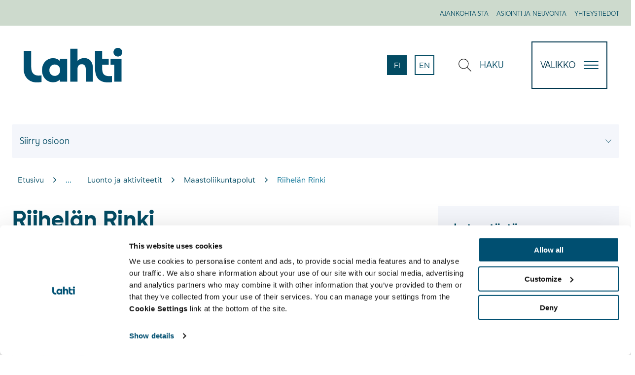

--- FILE ---
content_type: text/html; charset=UTF-8
request_url: https://www.lahti.fi/vapaa-aika/luonto-ja-aktiviteetit/maastoliikuntapolut/riihelan-rinki/
body_size: 37928
content:
<!doctype html>
    
    <html class="no-js Page  JSSidebarNavi" lang="fi">

        <head>

            <meta charset="utf-8">
            <meta http-equiv="x-ua-compatible" content="ie=edge">
            <meta name="viewport" content="width=device-width, initial-scale=1.0">
            

            
                <meta name="aisearch-language" content="fi">
            

            
            
                <!-- The initial config of Consent Mode v2 -->
<script type="text/javascript" data-cookieconsent="ignore">
    window.dataLayer = window.dataLayer || [];
        function gtag() {
        dataLayer.push(arguments);
    }
    gtag('consent', 'default', {
        ad_personalization: 'denied',
        ad_storage: 'denied',
        ad_user_data: 'denied',
        analytics_storage: 'denied',
        functionality_storage: 'denied',
        personalization_storage: 'denied',
        security_storage: 'granted',
        wait_for_update: 1500,
    });
    gtag('set', 'ads_data_redaction', true);
    gtag('set', 'url_passthrough', false);
</script>

<script 
    type="text/javascript" 
    id="Cookiebot" 
    src="https://consent.cookiebot.com/uc.js" 
    data-cbid="9ffab707-73e7-46c2-8652-88d4e111e873"
    data-blockingmode="auto"
></script>

<style> #CybotCookiebotDialogPoweredbyCybot, #CybotCookiebotDialogPoweredByText {display: none !important;}
.page-template-page-brand .site-logo {
    margin-top: 20px;
    width: 8rem;
}
 </style>
            

            <title>Salpausselän maastoliikuntapolut, Riihelän Rinki - Lahti</title>

<!-- Google Tag Manager for WordPress by gtm4wp.com -->
<script data-cfasync="false" data-pagespeed-no-defer>
	var gtm4wp_datalayer_name = "dataLayer";
	var dataLayer = dataLayer || [];
</script>
<!-- End Google Tag Manager for WordPress by gtm4wp.com --><meta name="pageid" content="182412" />
<!-- The SEO Framework by Sybre Waaijer -->
<link rel="canonical" href="https://www.lahti.fi/vapaa-aika/luonto-ja-aktiviteetit/maastoliikuntapolut/riihelan-rinki/" />
<meta name="description" content="Salpausselän maastoliikuntapolut - Salpausselkä Trails - Riihelän Rinki -polku" />
<meta property="og:type" content="website" />
<meta property="og:locale" content="fi_FI" />
<meta property="og:site_name" content="Lahti" />
<meta property="og:title" content="Salpausselän maastoliikuntapolut, Riihelän Rinki - Lahti" />
<meta property="og:description" content="Salpausselän maastoliikuntapolut - Salpausselkä Trails - Riihelän Rinki -polku" />
<meta property="og:url" content="https://www.lahti.fi/vapaa-aika/luonto-ja-aktiviteetit/maastoliikuntapolut/riihelan-rinki/" />
<meta property="og:image" content="https://www.lahti.fi/uploads/2024/05/070540c0-cropped-b8c187a3-ilmakuva-keskusta-2023-3-2.jpg" />
<meta property="og:image:width" content="2048" />
<meta property="og:image:height" content="1073" />
<meta name="twitter:card" content="summary_large_image" />
<meta name="twitter:title" content="Salpausselän maastoliikuntapolut, Riihelän Rinki - Lahti" />
<meta name="twitter:description" content="Salpausselän maastoliikuntapolut - Salpausselkä Trails - Riihelän Rinki -polku" />
<meta name="twitter:image" content="https://www.lahti.fi/uploads/2024/05/070540c0-cropped-b8c187a3-ilmakuva-keskusta-2023-3-2.jpg" />
<script type="application/ld+json">{"@context":"https://schema.org","@graph":[{"@type":"WebSite","@id":"https://www.lahti.fi/#/schema/WebSite","url":"https://www.lahti.fi/","name":"Lahti","inLanguage":"fi"},{"@type":"WebPage","@id":"https://www.lahti.fi/vapaa-aika/luonto-ja-aktiviteetit/maastoliikuntapolut/riihelan-rinki/","url":"https://www.lahti.fi/vapaa-aika/luonto-ja-aktiviteetit/maastoliikuntapolut/riihelan-rinki/","name":"Salpausselän maastoliikuntapolut, Riihelän Rinki - Lahti","description":"Salpausselän maastoliikuntapolut - Salpausselkä Trails - Riihelän Rinki -polku","inLanguage":"fi","isPartOf":{"@id":"https://www.lahti.fi/#/schema/WebSite"},"potentialAction":{"@type":"ReadAction","target":"https://www.lahti.fi/vapaa-aika/luonto-ja-aktiviteetit/maastoliikuntapolut/riihelan-rinki/"}}]}</script>
<!-- / The SEO Framework by Sybre Waaijer | 10.54ms meta | 0.15ms boot -->

<link rel='dns-prefetch' href='//www.lahti.fi' />
<link rel='dns-prefetch' href='//pro.fontawesome.com' />
<style id='wp-img-auto-sizes-contain-inline-css' type='text/css'>
img:is([sizes=auto i],[sizes^="auto," i]){contain-intrinsic-size:3000px 1500px}
/*# sourceURL=wp-img-auto-sizes-contain-inline-css */
</style>
<style id='classic-theme-styles-inline-css' type='text/css'>
/*! This file is auto-generated */
.wp-block-button__link{color:#fff;background-color:#32373c;border-radius:9999px;box-shadow:none;text-decoration:none;padding:calc(.667em + 2px) calc(1.333em + 2px);font-size:1.125em}.wp-block-file__button{background:#32373c;color:#fff;text-decoration:none}
/*# sourceURL=/wp-includes/css/classic-themes.min.css */
</style>
<link rel='stylesheet' id='tablepress-default-css' href='https://www.lahti.fi/app/plugins/tablepress/css/build/default.css?ver=3.2.6' type='text/css' media='all' />
<link rel='stylesheet' id='vendor-css-css' href='https://www.lahti.fi/app/themes/lahti/assets/dist/vendor.css?ver=1767590561' type='text/css' media='all' />
<link rel='stylesheet' id='theme-css-css' href='https://www.lahti.fi/app/themes/lahti/assets/dist/main.css?ver=1767590561' type='text/css' media='all' />
<link rel='stylesheet' id='fontawesome-css' href='https://pro.fontawesome.com/releases/v5.13.0/css/all.css?ver=6.9' type='text/css' media='' />
<script type="text/javascript" src="https://www.lahti.fi/wp-includes/js/jquery/jquery.min.js?ver=3.7.1" id="jquery-core-js" data-cookieconsent="ignore"></script>
<script type="text/javascript" src="https://www.lahti.fi/app/plugins/dustpress-js/js/dustpress-min.js?ver=4.4.2" id="dustpress-js"></script>

<!-- Google Tag Manager for WordPress by gtm4wp.com -->
<!-- GTM Container placement set to manual -->
<script data-cfasync="false" data-pagespeed-no-defer>
	var dataLayer_content = {"pageTitle":"Salpausselän maastoliikuntapolut, Riihelän Rinki - Lahti","pagePostType":"page","pagePostType2":"single-page","pagePostDate":"17.12.2021","pagePostDateYear":2021,"pagePostDateMonth":12,"pagePostDateDay":17,"pagePostDateDayName":"perjantai","pagePostDateHour":14,"pagePostDateMinute":29,"pagePostDateIso":"2021-12-17T14:29:42+02:00","pagePostDateUnix":1639751382};
	dataLayer.push( dataLayer_content );
</script>
<script data-cfasync="false" data-pagespeed-no-defer>
(function(w,d,s,l,i){w[l]=w[l]||[];w[l].push({'gtm.start':
new Date().getTime(),event:'gtm.js'});var f=d.getElementsByTagName(s)[0],
j=d.createElement(s),dl=l!='dataLayer'?'&l='+l:'';j.async=true;j.src=
'//www.googletagmanager.com/gtm.js?id='+i+dl;f.parentNode.insertBefore(j,f);
})(window,document,'script','dataLayer','GTM-WZ3F897');
</script>
<!-- End Google Tag Manager for WordPress by gtm4wp.com --><link rel="icon" href="https://www.lahti.fi/app/themes/lahti/assets/images/favicon.png" sizes="32x32" />
<link rel="icon" href="https://www.lahti.fi/app/themes/lahti/assets/images/favicon.png" sizes="192x192" />
<link rel="apple-touch-icon" href="https://www.lahti.fi/app/themes/lahti/assets/images/favicon.png" />
<meta name="msapplication-TileImage" content="https://www.lahti.fi/app/themes/lahti/assets/images/favicon.png" />


            <!-- giosg tag -->
            <script>
            (function (w, t, f) {
                var s = "script",
                o = "_giosg",
                h = "https://service.giosg.com",
                e,
                n;
                e = t.createElement(s);
                e.async = 1;
                e.src = h + "/live2/" + f;
                w[o] =
                w[o] ||
                function () {
                    (w[o]._e = w[o]._e || []).push(arguments);
                };
                w[o]._c = f;
                w[o]._h = h;
                n = t.getElementsByTagName(s)[0];
                n.parentNode.insertBefore(e, n);
            })(window, document, 'b0264ce8-0309-11eb-a00e-0242ac110026');
            </script>
            <!-- giosg tag -->

        </head>

        <body id="ylos" class="wp-singular page-template-default page page-id-182412 page-child parent-pageid-121105 wp-theme-lahti">

            
            
                
<!-- GTM Container placement set to manual -->
<!-- Google Tag Manager (noscript) -->
				<noscript><iframe src="https://www.googletagmanager.com/ns.html?id=GTM-WZ3F897"
				height="0" width="0" style="display:none;visibility:hidden" aria-hidden="true"></iframe></noscript>
<!-- End Google Tag Manager (noscript) -->
            

            
            <a href="#main-content" class="u-skip-to-content">Hyppää sisältöön</a>

            
            


            
            

                

    
    <header id="site-header" class="site-header">

        
         


    
        <nav class="topnav" aria-label="Apuvalikko">
    

        <div class="topnav__wrapper">

            <ul class="topnav__list">
                
                    
                        <li class="topnav__list__single"><a href="https://www.lahti.fi/ajankohtaista/" class="topnav__list__link is-uppercase is-size-7">Ajankohtaista</a></li>
                    
                
                    
                        <li class="topnav__list__single"><a href="https://www.lahti.fi/asiointi-ja-neuvonta/" class="topnav__list__link is-uppercase is-size-7">Asiointi ja neuvonta</a></li>
                    
                
                    
                        <li class="topnav__list__single"><a href="https://www.lahti.fi/yhteystietohakemisto/" class="topnav__list__link is-uppercase is-size-7">Yhteystiedot</a></li>
                    
                
            </ul>

        </div>

    
        </nav>
    



        <nav class="main-nav" role="navigation" aria-label="Päävalikko">

            <div class="navbar" role="navigation" aria-label="Päävalikko">
                

                    <div class="navbar__logo navbar__half">

                        <a href="https://www.lahti.fi" class="logo-link">

                            
                            <img width="320" height="9999" src="https://www.lahti.fi/app/uploads/2020/03/03aa543e-lahti-logo_sininen_rgb.svg" class="site-logo site-logo--normal" alt="etusivu" decoding="async" loading="lazy" />

                            
                                <img width="320" height="9999" src="https://www.lahti.fi/app/uploads/2020/03/0f61792b-lahti-logo_valkoinen_rgb.svg" class="site-logo site-logo--negative" alt="etusivu" decoding="async" loading="lazy" />
                            

                        </a>

                    </div>

                


                <div class="navbar__buttons navbar__half">

                    <div class="columns is-marginless is-wide navbar-columns is-variable is-6">

                        
                        

    
        <div class="column navbar-column language-column">
    

        <p class="change-language-text">
            Vaihda kieli:
        </p>

        <ul class="language-nav">

            <li class="language-nav__single language-nav__single--current is-uppercase">
                <a href="https://www.lahti.fi/vapaa-aika/luonto-ja-aktiviteetit/maastoliikuntapolut/riihelan-rinki/" class="language-nav__single__link language-nav__single__link--current is-size-6" aria-current="true" lang="fi">

                    fi

                    <div class="is-sr-only">

                        
                        
                            <p>Sivuston kieleksi on valittuna suomi.</p>
                        

                        

                    </div>

                </a>
            </li>

            

                

                    <li class="language-nav__single language-nav__single is-uppercase">
                        <a href="https://www.lahti.fi/en/" class="language-nav__single__link language-nav__single__link is-size-6" lang="en">

                            en

                            <div class="is-sr-only">

                                
                                

                                
                                    <p>Set english as the language of the page.</p>
                                
                            </div>

                        </a>
                    </li>

                

            

        </ul>

    
        </div>
    



                        
                        

                        
                        

                        
                        <div class="column navbar-column is-flex">

                            <button id="toggle-search" class="navbar-link is-uppercase toggle-search" aria-expanded="false">
                                
    <svg class="icon icon--search navbar-link__icon has-fill-blue" aria-hidden="true">
        <use xlink:href="#icon-search"></use>
    </svg>

                                <span class="navbar-link__text">Haku</span>
                            </button>

                        </div>

                    </div>

                    
                    <button id="menu-button" class="hamburger hamburger--squeeze menu-button" type="button" aria-expanded="false">

                        <span class="menu-button__text is-7-mobile">Valikko</span>

                        <span class="hamburger-box">
                            <span class="hamburger-inner"></span>
                        </span>
                    </button>

                </div>

            </div>

            
             

<div id="desktop-menu" class="desktop-menu js-menu">

    
        <div class="main-menu">
            <div class="section is-wide">
                <div class="container">

                    <ul class="main-menu__list columns is-multiline">

                        

                            <li class="column is-6-desktop is-3-fullhd is-relative">

                              
                                <img src="https://www.lahti.fi/app/uploads/2020/03/1a497742-menuikoni.svg" alt="menuikoni" class="main-menu__icon" aria-hidden="true">
                              

                              <a href="https://www.lahti.fi/asuminen-ja-ymparisto/" class="main-menu__link main-menu__link--primary is-size-3-fullhd is-size-4-desktop is-uppercase">Asuminen ja ympäristö</a>

                                
                                    <ul>
                                        
                                            <li><a href="https://www.lahti.fi/asuminen-ja-ymparisto/asuminen/" class="main-menu__link">Asuminen</a></li>
                                        
                                            <li><a href="https://www.lahti.fi/asuminen-ja-ymparisto/tontit-ja-rakentaminen/" class="main-menu__link">Tontit ja rakentaminen</a></li>
                                        
                                            <li><a href="https://www.lahti.fi/asuminen-ja-ymparisto/kaupunkiympariston-suunnittelu/" class="main-menu__link">Kaupunkiympäristön suunnittelu</a></li>
                                        
                                            <li><a href="https://www.lahti.fi/asuminen-ja-ymparisto/liikenne-ja-kadut/" class="main-menu__link">Liikenne ja kadut</a></li>
                                        
                                            <li><a href="https://www.lahti.fi/asuminen-ja-ymparisto/lemmikit-ja-elaimet/" class="main-menu__link">Lemmikit ja eläimet</a></li>
                                        
                                            <li><a href="https://www.lahti.fi/asuminen-ja-ymparisto/ymparistoterveys/" class="main-menu__link">Ympäristöterveys</a></li>
                                        
                                            <li><a href="https://www.lahti.fi/asuminen-ja-ymparisto/ymparistonsuojelu-ja-valvonta/" class="main-menu__link">Ympäristönsuojelu ja valvonta</a></li>
                                        
                                    </ul>
                                

                            </li>

                        

                            <li class="column is-6-desktop is-3-fullhd is-relative">

                              
                                <img src="https://www.lahti.fi/app/uploads/2020/03/1a497742-menuikoni.svg" alt="menuikoni" class="main-menu__icon" aria-hidden="true">
                              

                              <a href="https://www.lahti.fi/kasvatus-ja-koulutus/" class="main-menu__link main-menu__link--primary is-size-3-fullhd is-size-4-desktop is-uppercase">Kasvatus ja koulutus</a>

                                
                                    <ul>
                                        
                                            <li><a href="https://www.lahti.fi/kasvatus-ja-koulutus/koulujen-tyo-ja-loma-ajat/" class="main-menu__link">Koulujen työ- ja loma-ajat</a></li>
                                        
                                            <li><a href="https://www.lahti.fi/kasvatus-ja-koulutus/varhaiskasvatus-ja-esiopetus/" class="main-menu__link">Varhaiskasvatus ja esiopetus</a></li>
                                        
                                            <li><a href="https://www.lahti.fi/kasvatus-ja-koulutus/perusopetus/" class="main-menu__link">Perusopetus</a></li>
                                        
                                            <li><a href="https://www.lahti.fi/kasvatus-ja-koulutus/lukiokoulutus/" class="main-menu__link">Lukiokoulutus</a></li>
                                        
                                            <li><a href="https://www.lahti.fi/kasvatus-ja-koulutus/ammatillinen-koulutus/" class="main-menu__link">Ammatillinen koulutus</a></li>
                                        
                                            <li><a href="https://www.lahti.fi/kasvatus-ja-koulutus/korkeakoulutus/" class="main-menu__link">Yliopisto- ja korkeakoulutus</a></li>
                                        
                                            <li><a href="https://www.lahti.fi/kasvatus-ja-koulutus/opiskeluhuolto/" class="main-menu__link">Opiskeluhuolto</a></li>
                                        
                                            <li><a href="https://www.lahti.fi/kasvatus-ja-koulutus/luontokoulu-kaisla/" class="main-menu__link">Ympäristökasvatus</a></li>
                                        
                                            <li><a href="https://www.lahti.fi/kasvatus-ja-koulutus/wellamo-opisto/" class="main-menu__link">Wellamo-opisto</a></li>
                                        
                                            <li><a href="https://www.lahti.fi/kasvatus-ja-koulutus/digiosaaminen-kansalaistaitona/" class="main-menu__link">Digiosaaminen kansalaistaitona</a></li>
                                        
                                            <li><a href="https://www.lahti.fi/kasvatus-ja-koulutus/nuorisopalvelut/" class="main-menu__link">Nuorisopalvelut</a></li>
                                        
                                    </ul>
                                

                            </li>

                        

                            <li class="column is-6-desktop is-3-fullhd is-relative">

                              
                                <img src="https://www.lahti.fi/app/uploads/2020/03/1a497742-menuikoni.svg" alt="menuikoni" class="main-menu__icon" aria-hidden="true">
                              

                              <a href="https://www.lahti.fi/tyo-ja-yrittaminen/" class="main-menu__link main-menu__link--primary is-size-3-fullhd is-size-4-desktop is-uppercase">Työ ja yrittäminen</a>

                                
                                    <ul>
                                        
                                            <li><a href="https://www.lahti.fi/tyo-ja-yrittaminen/lahti-tyonantajana/" class="main-menu__link">Lahti työnantajana</a></li>
                                        
                                            <li><a href="https://www.lahti.fi/tyo-ja-yrittaminen/tyollisyyspalvelut/" class="main-menu__link">Työllisyyspalvelut</a></li>
                                        
                                            <li><a href="https://www.lahti.fi/tyo-ja-yrittaminen/yrityksille/" class="main-menu__link">Yrityksille</a></li>
                                        
                                            <li><a href="https://www.lahti.fi/tyo-ja-yrittaminen/international-house-lahti/" class="main-menu__link">International House Lahti</a></li>
                                        
                                    </ul>
                                

                            </li>

                        

                            <li class="column is-6-desktop is-3-fullhd is-relative">

                              
                                <img src="https://www.lahti.fi/app/uploads/2020/03/1a497742-menuikoni.svg" alt="menuikoni" class="main-menu__icon" aria-hidden="true">
                              

                              <a href="https://www.lahti.fi/vapaa-aika/" class="main-menu__link main-menu__link--primary is-size-3-fullhd is-size-4-desktop is-uppercase">Hyvinvointi ja vapaa-aika</a>

                                
                                    <ul>
                                        
                                            <li><a href="https://www.lahti.fi/vapaa-aika/liikunta-ja-ulkoilu/" class="main-menu__link">Liikunta ja ulkoilu</a></li>
                                        
                                            <li><a href="https://www.lahti.fi/vapaa-aika/luonto-ja-aktiviteetit/" class="main-menu__link">Luonto ja aktiviteetit</a></li>
                                        
                                            <li><a href="https://www.lahti.fi/vapaa-aika/harrastustoiminta/" class="main-menu__link">Harrastustoiminta</a></li>
                                        
                                            <li><a href="https://www.lahti.fi/vapaa-aika/hyvinvoinnin-ja-terveyden-edistaminen/" class="main-menu__link">Hyvinvointi ja terveys</a></li>
                                        
                                            <li><a href="https://www.lahti.fi/vapaa-aika/tapahtumat/" class="main-menu__link">Matkailu ja tapahtumat</a></li>
                                        
                                            <li><a href="https://www.lahti.fi/vapaa-aika/tapahtumajarjestajalle/" class="main-menu__link">Tapahtumajärjestäjälle</a></li>
                                        
                                            <li><a href="https://www.lahti.fi/vapaa-aika/tilavaraukset/" class="main-menu__link">Tilavaraukset</a></li>
                                        
                                            <li><a href="https://www.lahti.fi/vapaa-aika/kulttuuri/" class="main-menu__link">Kulttuuri</a></li>
                                        
                                            <li><a href="https://www.lahti.fi/kaupunki-ja-paatoksenteko/kirjastot/" class="main-menu__link">Kirjastot</a></li>
                                        
                                    </ul>
                                

                            </li>

                        

                            <li class="column is-6-desktop is-3-fullhd is-relative">

                              
                                <img src="https://www.lahti.fi/app/uploads/2020/03/1a497742-menuikoni.svg" alt="menuikoni" class="main-menu__icon" aria-hidden="true">
                              

                              <a href="https://www.lahti.fi/kaupunki-ja-paatoksenteko/" class="main-menu__link main-menu__link--primary is-size-3-fullhd is-size-4-desktop is-uppercase">Kaupunki ja päätöksenteko</a>

                                
                                    <ul>
                                        
                                            <li><a href="https://www.lahti.fi/kaupunki-ja-paatoksenteko/tietoja-lahdesta/" class="main-menu__link">Tietoa Lahdesta</a></li>
                                        
                                            <li><a href="https://www.lahti.fi/kaupunki-ja-paatoksenteko/paatoksenteko/" class="main-menu__link">Päätöksenteko</a></li>
                                        
                                            <li><a href="https://www.lahti.fi/kaupunki-ja-paatoksenteko/palvelutori/" class="main-menu__link">Palvelutori</a></li>
                                        
                                            <li><a href="https://www.lahti.fi/kaupunki-ja-paatoksenteko/osallistu-ja-vaikuta/" class="main-menu__link">Osallistu ja vaikuta</a></li>
                                        
                                            <li><a href="https://www.lahti.fi/kaupunki-ja-paatoksenteko/strategia-ja-kehittaminen/" class="main-menu__link">Strategia ja kehittäminen</a></li>
                                        
                                            <li><a href="https://www.lahti.fi/kaupunki-ja-paatoksenteko/talous/" class="main-menu__link">Talous</a></li>
                                        
                                            <li><a href="https://www.lahti.fi/kaupunki-ja-paatoksenteko/ymparistokaupunki/" class="main-menu__link">Ympäristökaupunki</a></li>
                                        
                                    </ul>
                                

                            </li>

                        

                    </ul>

                </div>
            </div>
        </div>
    

    

        <div class="secondary-menu">
            <div class="section is-wide secondary-menu-wrapper">
                <div class="container">

                    <ul class="secondary-menu__list columns is-multiline variable is-6 is-mobile">

                        

                            <li class="column is-6-mobile is-3-tablet"><a href="https://www.lahti.fi/kaupunki-ja-paatoksenteko/tietoja-lahdesta/lahti-tyonantajana/" class="secondary-menu__link">Lahti työnantajana</a></li>

                        

                            <li class="column is-6-mobile is-3-tablet"><a href="https://www.lahti.fi/kaupunki-ja-paatoksenteko/tyo-ja-yrittaminen/" class="secondary-menu__link">Yrittäjälle</a></li>

                        

                            <li class="column is-6-mobile is-3-tablet"><a href="https://www.lahti.fi/kaupunki-ja-paatoksenteko/palvelutori/asiointi-ja-neuvontapalvelut/lahti-piste/" class="secondary-menu__link">Lahti-Piste</a></li>

                        

                            <li class="column is-6-mobile is-3-tablet"><a href="https://www.lahti.fi/asuminen-ja-ymparisto/tontit-ja-rakentaminen/kartat-paikkatiedot/karttapalvelu/" class="secondary-menu__link">Karttapalvelu</a></li>

                        

                            <li class="column is-6-mobile is-3-tablet"><a href="https://www.lahti.fi/asuminen-ja-ymparisto/tontit-ja-rakentaminen/tontit/" class="secondary-menu__link">Vapaat tontit</a></li>

                        

                            <li class="column is-6-mobile is-3-tablet"><a href="https://www.lahti.fi/kaupunki-ja-paatoksenteko/paatoksenteko/" class="secondary-menu__link">Päätöksenteko</a></li>

                        

                            <li class="column is-6-mobile is-3-tablet"><a href="https://www.lahti.fi/kaupunki-ja-paatoksenteko/ymparistokaupunki/" class="secondary-menu__link">Ympäristökaupunki</a></li>

                        

                            <li class="column is-6-mobile is-3-tablet"><a href="https://lahti.asiointi.fi/eFeedback/" class="secondary-menu__link">Anna palautetta</a></li>

                        

                    </ul>

                </div>
            </div>
        </div>

    


</div>

            
            
<div id="mobile-menu" class="mobile-menu js-menu has-background-primary">
    

        
        <div class="mobile-search-wrap is-flex">

            
<div class="search-column">

    <form action="https://www.lahti.fi/" id="js-search-form-mobile" method="get" class="search-form">

        <div class="search-fields main-search-fields">
            <label for="search-input-mobile" class="is-sr-only">Syötä hakusanat</label>

            <div class="is-flex is-wide">
                <input id="search-input-mobile" type="text" class="search-fields__input search-fields__single" name="s" placeholder="Kirjoita hakusana">

                <button type="submit" class="search-fields__submit search-fields__single">
                    
    <svg class="icon icon--search icon-search has-fill-primary medium-icon" aria-hidden="true">
        <use xlink:href="#icon-search"></use>
    </svg>

                    <span class="search-fields__submit__text">
                        Haku
                    </span>

                </button>
            </div>

            <div class="search-form__autocomplete is-wide" id="js-search-form__autocomplete-mobile" aria-hidden="true">

                <div class="js-no-results is-hidden has-text-white autocomplete-text">Valitsemillasi hakusanoilla ei löytynyt tuloksia</div>
                <div class="js-loading-results is-hidden has-text-white autocomplete-text">Haetaan</div>

                <div id="js-search-result-container-mobile"></div>

                <button class="autocomplete-button link-with-arrow">
                    <span class="link-with-arrow__text">Näytä kaikki tulokset</span>
                    
    <svg class="icon icon--right arrow-right-icon has-fill-white" aria-hidden="true">
        <use xlink:href="#icon-right"></use>
    </svg>

                </button>

                <button class="js-close-search-overlay autocomplete-button">
                    Sulje
                </button>

                <div class="is-sr-only" aria-live="polite" role="alert">
                    <p class="js-results-found-aria"><span class="js-results-amount"></span> Tulosta löydetty</p>
                    <p class="js-no-results-found-aria">Valitsemillasi hakusanoilla ei löytynyt tuloksia</p>
                </div>

            </div>
        </div>
    </form>
</div>


        </div>

        <div class="mobile-menu-wrap is-wide">

            
            <ul class="js-mobile-menu-parents mobile-menu__parent-list">
                
                    <li class="mobile-menu__parent-button-wrap">

                    

                        <button class="is-wide mobile-menu__parent-button-wrap__button js-mobile-parent-button js-mobile-childpages-0" data-controls="mobile-childpages-0" aria-expanded="false">
                            
                            <img src="https://www.lahti.fi/app/uploads/2020/03/1a497742-menuikoni.svg" alt="menuikoni" class="mobile-menu__icon" aria-hidden="true">
                            
                            Asuminen ja ympäristö
                        </button>

                    

                    </li>
                
                    <li class="mobile-menu__parent-button-wrap">

                    

                        <button class="is-wide mobile-menu__parent-button-wrap__button js-mobile-parent-button js-mobile-childpages-1" data-controls="mobile-childpages-1" aria-expanded="false">
                            
                            <img src="https://www.lahti.fi/app/uploads/2020/03/1a497742-menuikoni.svg" alt="menuikoni" class="mobile-menu__icon" aria-hidden="true">
                            
                            Kasvatus ja koulutus
                        </button>

                    

                    </li>
                
                    <li class="mobile-menu__parent-button-wrap">

                    

                        <button class="is-wide mobile-menu__parent-button-wrap__button js-mobile-parent-button js-mobile-childpages-2" data-controls="mobile-childpages-2" aria-expanded="false">
                            
                            <img src="https://www.lahti.fi/app/uploads/2020/03/1a497742-menuikoni.svg" alt="menuikoni" class="mobile-menu__icon" aria-hidden="true">
                            
                            Työ ja yrittäminen
                        </button>

                    

                    </li>
                
                    <li class="mobile-menu__parent-button-wrap">

                    

                        <button class="is-wide mobile-menu__parent-button-wrap__button js-mobile-parent-button js-mobile-childpages-3" data-controls="mobile-childpages-3" aria-expanded="false">
                            
                            <img src="https://www.lahti.fi/app/uploads/2020/03/1a497742-menuikoni.svg" alt="menuikoni" class="mobile-menu__icon" aria-hidden="true">
                            
                            Hyvinvointi ja vapaa-aika
                        </button>

                    

                    </li>
                
                    <li class="mobile-menu__parent-button-wrap">

                    

                        <button class="is-wide mobile-menu__parent-button-wrap__button js-mobile-parent-button js-mobile-childpages-4" data-controls="mobile-childpages-4" aria-expanded="false">
                            
                            <img src="https://www.lahti.fi/app/uploads/2020/03/1a497742-menuikoni.svg" alt="menuikoni" class="mobile-menu__icon" aria-hidden="true">
                            
                            Kaupunki ja päätöksenteko
                        </button>

                    

                    </li>
                
            </ul>

            
                

                    <div id="mobile-childpages-0" class="js-mobile-childpage-list mobile-childpages-list" aria-hidden="true">

                        <button class="btn-to-primary-links js-btn-to-primary-links">
                            
    <svg class="icon icon--left arrow-left-icon has-fill-white btn-to-primary-links__icon" aria-hidden="true">
        <use xlink:href="#icon-left"></use>
    </svg>

                            <span class="btn-to-primary-links__text">Takaisin</span>
                        </button>

                        <ul class="mobile-menu__childpages">
                            
                            <li class="mobile-childpages-title">
                                <a href="https://www.lahti.fi/asuminen-ja-ymparisto/" class="is-uppercase mobile-childpages-title__link is-wide">
                                    
                                        <img src="https://www.lahti.fi/app/uploads/2020/03/1a497742-menuikoni.svg" alt="menuikoni" class="mobile-menu__icon" aria-hidden="true">
                                    
                                    Asuminen ja ympäristö
                                </a>
                            </li>

                            
                            
                                <li class="mobile-menu__childpages__single">
                                    <a href="https://www.lahti.fi/asuminen-ja-ymparisto/asuminen/" class="mobile-menu__link link-with-arrow">
                                    <span class="link-with-arrow__text">Asuminen</span>
                                    
    <svg class="icon icon--right arrow-right-icon has-fill-white" aria-hidden="true">
        <use xlink:href="#icon-right"></use>
    </svg>

                                </a>
                                </li>
                            
                                <li class="mobile-menu__childpages__single">
                                    <a href="https://www.lahti.fi/asuminen-ja-ymparisto/tontit-ja-rakentaminen/" class="mobile-menu__link link-with-arrow">
                                    <span class="link-with-arrow__text">Tontit ja rakentaminen</span>
                                    
    <svg class="icon icon--right arrow-right-icon has-fill-white" aria-hidden="true">
        <use xlink:href="#icon-right"></use>
    </svg>

                                </a>
                                </li>
                            
                                <li class="mobile-menu__childpages__single">
                                    <a href="https://www.lahti.fi/asuminen-ja-ymparisto/kaupunkiympariston-suunnittelu/" class="mobile-menu__link link-with-arrow">
                                    <span class="link-with-arrow__text">Kaupunkiympäristön suunnittelu</span>
                                    
    <svg class="icon icon--right arrow-right-icon has-fill-white" aria-hidden="true">
        <use xlink:href="#icon-right"></use>
    </svg>

                                </a>
                                </li>
                            
                                <li class="mobile-menu__childpages__single">
                                    <a href="https://www.lahti.fi/asuminen-ja-ymparisto/liikenne-ja-kadut/" class="mobile-menu__link link-with-arrow">
                                    <span class="link-with-arrow__text">Liikenne ja kadut</span>
                                    
    <svg class="icon icon--right arrow-right-icon has-fill-white" aria-hidden="true">
        <use xlink:href="#icon-right"></use>
    </svg>

                                </a>
                                </li>
                            
                                <li class="mobile-menu__childpages__single">
                                    <a href="https://www.lahti.fi/asuminen-ja-ymparisto/lemmikit-ja-elaimet/" class="mobile-menu__link link-with-arrow">
                                    <span class="link-with-arrow__text">Lemmikit ja eläimet</span>
                                    
    <svg class="icon icon--right arrow-right-icon has-fill-white" aria-hidden="true">
        <use xlink:href="#icon-right"></use>
    </svg>

                                </a>
                                </li>
                            
                                <li class="mobile-menu__childpages__single">
                                    <a href="https://www.lahti.fi/asuminen-ja-ymparisto/ymparistoterveys/" class="mobile-menu__link link-with-arrow">
                                    <span class="link-with-arrow__text">Ympäristöterveys</span>
                                    
    <svg class="icon icon--right arrow-right-icon has-fill-white" aria-hidden="true">
        <use xlink:href="#icon-right"></use>
    </svg>

                                </a>
                                </li>
                            
                                <li class="mobile-menu__childpages__single">
                                    <a href="https://www.lahti.fi/asuminen-ja-ymparisto/ymparistonsuojelu-ja-valvonta/" class="mobile-menu__link link-with-arrow">
                                    <span class="link-with-arrow__text">Ympäristönsuojelu ja valvonta</span>
                                    
    <svg class="icon icon--right arrow-right-icon has-fill-white" aria-hidden="true">
        <use xlink:href="#icon-right"></use>
    </svg>

                                </a>
                                </li>
                            
                        </ul>

                    </div>

                
            
                

                    <div id="mobile-childpages-1" class="js-mobile-childpage-list mobile-childpages-list" aria-hidden="true">

                        <button class="btn-to-primary-links js-btn-to-primary-links">
                            
    <svg class="icon icon--left arrow-left-icon has-fill-white btn-to-primary-links__icon" aria-hidden="true">
        <use xlink:href="#icon-left"></use>
    </svg>

                            <span class="btn-to-primary-links__text">Takaisin</span>
                        </button>

                        <ul class="mobile-menu__childpages">
                            
                            <li class="mobile-childpages-title">
                                <a href="https://www.lahti.fi/kasvatus-ja-koulutus/" class="is-uppercase mobile-childpages-title__link is-wide">
                                    
                                        <img src="https://www.lahti.fi/app/uploads/2020/03/1a497742-menuikoni.svg" alt="menuikoni" class="mobile-menu__icon" aria-hidden="true">
                                    
                                    Kasvatus ja koulutus
                                </a>
                            </li>

                            
                            
                                <li class="mobile-menu__childpages__single">
                                    <a href="https://www.lahti.fi/kasvatus-ja-koulutus/koulujen-tyo-ja-loma-ajat/" class="mobile-menu__link link-with-arrow">
                                    <span class="link-with-arrow__text">Koulujen työ- ja loma-ajat</span>
                                    
    <svg class="icon icon--right arrow-right-icon has-fill-white" aria-hidden="true">
        <use xlink:href="#icon-right"></use>
    </svg>

                                </a>
                                </li>
                            
                                <li class="mobile-menu__childpages__single">
                                    <a href="https://www.lahti.fi/kasvatus-ja-koulutus/varhaiskasvatus-ja-esiopetus/" class="mobile-menu__link link-with-arrow">
                                    <span class="link-with-arrow__text">Varhaiskasvatus ja esiopetus</span>
                                    
    <svg class="icon icon--right arrow-right-icon has-fill-white" aria-hidden="true">
        <use xlink:href="#icon-right"></use>
    </svg>

                                </a>
                                </li>
                            
                                <li class="mobile-menu__childpages__single">
                                    <a href="https://www.lahti.fi/kasvatus-ja-koulutus/perusopetus/" class="mobile-menu__link link-with-arrow">
                                    <span class="link-with-arrow__text">Perusopetus</span>
                                    
    <svg class="icon icon--right arrow-right-icon has-fill-white" aria-hidden="true">
        <use xlink:href="#icon-right"></use>
    </svg>

                                </a>
                                </li>
                            
                                <li class="mobile-menu__childpages__single">
                                    <a href="https://www.lahti.fi/kasvatus-ja-koulutus/lukiokoulutus/" class="mobile-menu__link link-with-arrow">
                                    <span class="link-with-arrow__text">Lukiokoulutus</span>
                                    
    <svg class="icon icon--right arrow-right-icon has-fill-white" aria-hidden="true">
        <use xlink:href="#icon-right"></use>
    </svg>

                                </a>
                                </li>
                            
                                <li class="mobile-menu__childpages__single">
                                    <a href="https://www.lahti.fi/kasvatus-ja-koulutus/ammatillinen-koulutus/" class="mobile-menu__link link-with-arrow">
                                    <span class="link-with-arrow__text">Ammatillinen koulutus</span>
                                    
    <svg class="icon icon--right arrow-right-icon has-fill-white" aria-hidden="true">
        <use xlink:href="#icon-right"></use>
    </svg>

                                </a>
                                </li>
                            
                                <li class="mobile-menu__childpages__single">
                                    <a href="https://www.lahti.fi/kasvatus-ja-koulutus/korkeakoulutus/" class="mobile-menu__link link-with-arrow">
                                    <span class="link-with-arrow__text">Yliopisto- ja korkeakoulutus</span>
                                    
    <svg class="icon icon--right arrow-right-icon has-fill-white" aria-hidden="true">
        <use xlink:href="#icon-right"></use>
    </svg>

                                </a>
                                </li>
                            
                                <li class="mobile-menu__childpages__single">
                                    <a href="https://www.lahti.fi/kasvatus-ja-koulutus/opiskeluhuolto/" class="mobile-menu__link link-with-arrow">
                                    <span class="link-with-arrow__text">Opiskeluhuolto</span>
                                    
    <svg class="icon icon--right arrow-right-icon has-fill-white" aria-hidden="true">
        <use xlink:href="#icon-right"></use>
    </svg>

                                </a>
                                </li>
                            
                                <li class="mobile-menu__childpages__single">
                                    <a href="https://www.lahti.fi/kasvatus-ja-koulutus/luontokoulu-kaisla/" class="mobile-menu__link link-with-arrow">
                                    <span class="link-with-arrow__text">Ympäristökasvatus</span>
                                    
    <svg class="icon icon--right arrow-right-icon has-fill-white" aria-hidden="true">
        <use xlink:href="#icon-right"></use>
    </svg>

                                </a>
                                </li>
                            
                                <li class="mobile-menu__childpages__single">
                                    <a href="https://www.lahti.fi/kasvatus-ja-koulutus/wellamo-opisto/" class="mobile-menu__link link-with-arrow">
                                    <span class="link-with-arrow__text">Wellamo-opisto</span>
                                    
    <svg class="icon icon--right arrow-right-icon has-fill-white" aria-hidden="true">
        <use xlink:href="#icon-right"></use>
    </svg>

                                </a>
                                </li>
                            
                                <li class="mobile-menu__childpages__single">
                                    <a href="https://www.lahti.fi/kasvatus-ja-koulutus/digiosaaminen-kansalaistaitona/" class="mobile-menu__link link-with-arrow">
                                    <span class="link-with-arrow__text">Digiosaaminen kansalaistaitona</span>
                                    
    <svg class="icon icon--right arrow-right-icon has-fill-white" aria-hidden="true">
        <use xlink:href="#icon-right"></use>
    </svg>

                                </a>
                                </li>
                            
                                <li class="mobile-menu__childpages__single">
                                    <a href="https://www.lahti.fi/kasvatus-ja-koulutus/nuorisopalvelut/" class="mobile-menu__link link-with-arrow">
                                    <span class="link-with-arrow__text">Nuorisopalvelut</span>
                                    
    <svg class="icon icon--right arrow-right-icon has-fill-white" aria-hidden="true">
        <use xlink:href="#icon-right"></use>
    </svg>

                                </a>
                                </li>
                            
                        </ul>

                    </div>

                
            
                

                    <div id="mobile-childpages-2" class="js-mobile-childpage-list mobile-childpages-list" aria-hidden="true">

                        <button class="btn-to-primary-links js-btn-to-primary-links">
                            
    <svg class="icon icon--left arrow-left-icon has-fill-white btn-to-primary-links__icon" aria-hidden="true">
        <use xlink:href="#icon-left"></use>
    </svg>

                            <span class="btn-to-primary-links__text">Takaisin</span>
                        </button>

                        <ul class="mobile-menu__childpages">
                            
                            <li class="mobile-childpages-title">
                                <a href="https://www.lahti.fi/tyo-ja-yrittaminen/" class="is-uppercase mobile-childpages-title__link is-wide">
                                    
                                        <img src="https://www.lahti.fi/app/uploads/2020/03/1a497742-menuikoni.svg" alt="menuikoni" class="mobile-menu__icon" aria-hidden="true">
                                    
                                    Työ ja yrittäminen
                                </a>
                            </li>

                            
                            
                                <li class="mobile-menu__childpages__single">
                                    <a href="https://www.lahti.fi/tyo-ja-yrittaminen/lahti-tyonantajana/" class="mobile-menu__link link-with-arrow">
                                    <span class="link-with-arrow__text">Lahti työnantajana</span>
                                    
    <svg class="icon icon--right arrow-right-icon has-fill-white" aria-hidden="true">
        <use xlink:href="#icon-right"></use>
    </svg>

                                </a>
                                </li>
                            
                                <li class="mobile-menu__childpages__single">
                                    <a href="https://www.lahti.fi/tyo-ja-yrittaminen/tyollisyyspalvelut/" class="mobile-menu__link link-with-arrow">
                                    <span class="link-with-arrow__text">Työllisyyspalvelut</span>
                                    
    <svg class="icon icon--right arrow-right-icon has-fill-white" aria-hidden="true">
        <use xlink:href="#icon-right"></use>
    </svg>

                                </a>
                                </li>
                            
                                <li class="mobile-menu__childpages__single">
                                    <a href="https://www.lahti.fi/tyo-ja-yrittaminen/yrityksille/" class="mobile-menu__link link-with-arrow">
                                    <span class="link-with-arrow__text">Yrityksille</span>
                                    
    <svg class="icon icon--right arrow-right-icon has-fill-white" aria-hidden="true">
        <use xlink:href="#icon-right"></use>
    </svg>

                                </a>
                                </li>
                            
                                <li class="mobile-menu__childpages__single">
                                    <a href="https://www.lahti.fi/tyo-ja-yrittaminen/international-house-lahti/" class="mobile-menu__link link-with-arrow">
                                    <span class="link-with-arrow__text">International House Lahti</span>
                                    
    <svg class="icon icon--right arrow-right-icon has-fill-white" aria-hidden="true">
        <use xlink:href="#icon-right"></use>
    </svg>

                                </a>
                                </li>
                            
                        </ul>

                    </div>

                
            
                

                    <div id="mobile-childpages-3" class="js-mobile-childpage-list mobile-childpages-list" aria-hidden="true">

                        <button class="btn-to-primary-links js-btn-to-primary-links">
                            
    <svg class="icon icon--left arrow-left-icon has-fill-white btn-to-primary-links__icon" aria-hidden="true">
        <use xlink:href="#icon-left"></use>
    </svg>

                            <span class="btn-to-primary-links__text">Takaisin</span>
                        </button>

                        <ul class="mobile-menu__childpages">
                            
                            <li class="mobile-childpages-title">
                                <a href="https://www.lahti.fi/vapaa-aika/" class="is-uppercase mobile-childpages-title__link is-wide">
                                    
                                        <img src="https://www.lahti.fi/app/uploads/2020/03/1a497742-menuikoni.svg" alt="menuikoni" class="mobile-menu__icon" aria-hidden="true">
                                    
                                    Hyvinvointi ja vapaa-aika
                                </a>
                            </li>

                            
                            
                                <li class="mobile-menu__childpages__single">
                                    <a href="https://www.lahti.fi/vapaa-aika/liikunta-ja-ulkoilu/" class="mobile-menu__link link-with-arrow">
                                    <span class="link-with-arrow__text">Liikunta ja ulkoilu</span>
                                    
    <svg class="icon icon--right arrow-right-icon has-fill-white" aria-hidden="true">
        <use xlink:href="#icon-right"></use>
    </svg>

                                </a>
                                </li>
                            
                                <li class="mobile-menu__childpages__single">
                                    <a href="https://www.lahti.fi/vapaa-aika/luonto-ja-aktiviteetit/" class="mobile-menu__link link-with-arrow">
                                    <span class="link-with-arrow__text">Luonto ja aktiviteetit</span>
                                    
    <svg class="icon icon--right arrow-right-icon has-fill-white" aria-hidden="true">
        <use xlink:href="#icon-right"></use>
    </svg>

                                </a>
                                </li>
                            
                                <li class="mobile-menu__childpages__single">
                                    <a href="https://www.lahti.fi/vapaa-aika/harrastustoiminta/" class="mobile-menu__link link-with-arrow">
                                    <span class="link-with-arrow__text">Harrastustoiminta</span>
                                    
    <svg class="icon icon--right arrow-right-icon has-fill-white" aria-hidden="true">
        <use xlink:href="#icon-right"></use>
    </svg>

                                </a>
                                </li>
                            
                                <li class="mobile-menu__childpages__single">
                                    <a href="https://www.lahti.fi/vapaa-aika/hyvinvoinnin-ja-terveyden-edistaminen/" class="mobile-menu__link link-with-arrow">
                                    <span class="link-with-arrow__text">Hyvinvointi ja terveys</span>
                                    
    <svg class="icon icon--right arrow-right-icon has-fill-white" aria-hidden="true">
        <use xlink:href="#icon-right"></use>
    </svg>

                                </a>
                                </li>
                            
                                <li class="mobile-menu__childpages__single">
                                    <a href="https://www.lahti.fi/vapaa-aika/tapahtumat/" class="mobile-menu__link link-with-arrow">
                                    <span class="link-with-arrow__text">Matkailu ja tapahtumat</span>
                                    
    <svg class="icon icon--right arrow-right-icon has-fill-white" aria-hidden="true">
        <use xlink:href="#icon-right"></use>
    </svg>

                                </a>
                                </li>
                            
                                <li class="mobile-menu__childpages__single">
                                    <a href="https://www.lahti.fi/vapaa-aika/tapahtumajarjestajalle/" class="mobile-menu__link link-with-arrow">
                                    <span class="link-with-arrow__text">Tapahtumajärjestäjälle</span>
                                    
    <svg class="icon icon--right arrow-right-icon has-fill-white" aria-hidden="true">
        <use xlink:href="#icon-right"></use>
    </svg>

                                </a>
                                </li>
                            
                                <li class="mobile-menu__childpages__single">
                                    <a href="https://www.lahti.fi/vapaa-aika/tilavaraukset/" class="mobile-menu__link link-with-arrow">
                                    <span class="link-with-arrow__text">Tilavaraukset</span>
                                    
    <svg class="icon icon--right arrow-right-icon has-fill-white" aria-hidden="true">
        <use xlink:href="#icon-right"></use>
    </svg>

                                </a>
                                </li>
                            
                                <li class="mobile-menu__childpages__single">
                                    <a href="https://www.lahti.fi/vapaa-aika/kulttuuri/" class="mobile-menu__link link-with-arrow">
                                    <span class="link-with-arrow__text">Kulttuuri</span>
                                    
    <svg class="icon icon--right arrow-right-icon has-fill-white" aria-hidden="true">
        <use xlink:href="#icon-right"></use>
    </svg>

                                </a>
                                </li>
                            
                                <li class="mobile-menu__childpages__single">
                                    <a href="https://www.lahti.fi/kaupunki-ja-paatoksenteko/kirjastot/" class="mobile-menu__link link-with-arrow">
                                    <span class="link-with-arrow__text">Kirjastot</span>
                                    
    <svg class="icon icon--right arrow-right-icon has-fill-white" aria-hidden="true">
        <use xlink:href="#icon-right"></use>
    </svg>

                                </a>
                                </li>
                            
                        </ul>

                    </div>

                
            
                

                    <div id="mobile-childpages-4" class="js-mobile-childpage-list mobile-childpages-list" aria-hidden="true">

                        <button class="btn-to-primary-links js-btn-to-primary-links">
                            
    <svg class="icon icon--left arrow-left-icon has-fill-white btn-to-primary-links__icon" aria-hidden="true">
        <use xlink:href="#icon-left"></use>
    </svg>

                            <span class="btn-to-primary-links__text">Takaisin</span>
                        </button>

                        <ul class="mobile-menu__childpages">
                            
                            <li class="mobile-childpages-title">
                                <a href="https://www.lahti.fi/kaupunki-ja-paatoksenteko/" class="is-uppercase mobile-childpages-title__link is-wide">
                                    
                                        <img src="https://www.lahti.fi/app/uploads/2020/03/1a497742-menuikoni.svg" alt="menuikoni" class="mobile-menu__icon" aria-hidden="true">
                                    
                                    Kaupunki ja päätöksenteko
                                </a>
                            </li>

                            
                            
                                <li class="mobile-menu__childpages__single">
                                    <a href="https://www.lahti.fi/kaupunki-ja-paatoksenteko/tietoja-lahdesta/" class="mobile-menu__link link-with-arrow">
                                    <span class="link-with-arrow__text">Tietoa Lahdesta</span>
                                    
    <svg class="icon icon--right arrow-right-icon has-fill-white" aria-hidden="true">
        <use xlink:href="#icon-right"></use>
    </svg>

                                </a>
                                </li>
                            
                                <li class="mobile-menu__childpages__single">
                                    <a href="https://www.lahti.fi/kaupunki-ja-paatoksenteko/paatoksenteko/" class="mobile-menu__link link-with-arrow">
                                    <span class="link-with-arrow__text">Päätöksenteko</span>
                                    
    <svg class="icon icon--right arrow-right-icon has-fill-white" aria-hidden="true">
        <use xlink:href="#icon-right"></use>
    </svg>

                                </a>
                                </li>
                            
                                <li class="mobile-menu__childpages__single">
                                    <a href="https://www.lahti.fi/kaupunki-ja-paatoksenteko/palvelutori/" class="mobile-menu__link link-with-arrow">
                                    <span class="link-with-arrow__text">Palvelutori</span>
                                    
    <svg class="icon icon--right arrow-right-icon has-fill-white" aria-hidden="true">
        <use xlink:href="#icon-right"></use>
    </svg>

                                </a>
                                </li>
                            
                                <li class="mobile-menu__childpages__single">
                                    <a href="https://www.lahti.fi/kaupunki-ja-paatoksenteko/osallistu-ja-vaikuta/" class="mobile-menu__link link-with-arrow">
                                    <span class="link-with-arrow__text">Osallistu ja vaikuta</span>
                                    
    <svg class="icon icon--right arrow-right-icon has-fill-white" aria-hidden="true">
        <use xlink:href="#icon-right"></use>
    </svg>

                                </a>
                                </li>
                            
                                <li class="mobile-menu__childpages__single">
                                    <a href="https://www.lahti.fi/kaupunki-ja-paatoksenteko/strategia-ja-kehittaminen/" class="mobile-menu__link link-with-arrow">
                                    <span class="link-with-arrow__text">Strategia ja kehittäminen</span>
                                    
    <svg class="icon icon--right arrow-right-icon has-fill-white" aria-hidden="true">
        <use xlink:href="#icon-right"></use>
    </svg>

                                </a>
                                </li>
                            
                                <li class="mobile-menu__childpages__single">
                                    <a href="https://www.lahti.fi/kaupunki-ja-paatoksenteko/talous/" class="mobile-menu__link link-with-arrow">
                                    <span class="link-with-arrow__text">Talous</span>
                                    
    <svg class="icon icon--right arrow-right-icon has-fill-white" aria-hidden="true">
        <use xlink:href="#icon-right"></use>
    </svg>

                                </a>
                                </li>
                            
                                <li class="mobile-menu__childpages__single">
                                    <a href="https://www.lahti.fi/kaupunki-ja-paatoksenteko/ymparistokaupunki/" class="mobile-menu__link link-with-arrow">
                                    <span class="link-with-arrow__text">Ympäristökaupunki</span>
                                    
    <svg class="icon icon--right arrow-right-icon has-fill-white" aria-hidden="true">
        <use xlink:href="#icon-right"></use>
    </svg>

                                </a>
                                </li>
                            
                        </ul>

                    </div>

                
            

        </div>

    

    
    

    
    

    
    <div class="mobile-language-nav js-mobilenav-extended-section">

        
        

    
        <div class="column navbar-column language-column">
    

        <p class="change-language-text">
            Vaihda kieli:
        </p>

        <ul class="language-nav">

            <li class="language-nav__single language-nav__single--current is-uppercase">
                <a href="https://www.lahti.fi/vapaa-aika/luonto-ja-aktiviteetit/maastoliikuntapolut/riihelan-rinki/" class="language-nav__single__link language-nav__single__link--current is-size-6" aria-current="true" lang="fi">

                    fi

                    <div class="is-sr-only">

                        
                        
                            <p>Sivuston kieleksi on valittuna suomi.</p>
                        

                        

                    </div>

                </a>
            </li>

            

                

                    <li class="language-nav__single language-nav__single is-uppercase">
                        <a href="https://www.lahti.fi/en/" class="language-nav__single__link language-nav__single__link is-size-6" lang="en">

                            en

                            <div class="is-sr-only">

                                
                                

                                
                                    <p>Set english as the language of the page.</p>
                                
                            </div>

                        </a>
                    </li>

                

            

        </ul>

    
        </div>
    



    </div>

    

        <div class="secondary-menu is-paddingless">
            <div class="section is-wide secondary-menu-wrapper">
                <div class="container">

                    <ul class="secondary-menu__list columns is-multiline variable is-mobile">

                        

                            <li class="column is-6"><a href="https://www.lahti.fi/kaupunki-ja-paatoksenteko/tietoja-lahdesta/lahti-tyonantajana/" class="secondary-menu__link is-paddingless">Lahti työnantajana</a></li>

                        

                            <li class="column is-6"><a href="https://www.lahti.fi/kaupunki-ja-paatoksenteko/tyo-ja-yrittaminen/" class="secondary-menu__link is-paddingless">Yrittäjälle</a></li>

                        

                            <li class="column is-6"><a href="https://www.lahti.fi/kaupunki-ja-paatoksenteko/palvelutori/asiointi-ja-neuvontapalvelut/lahti-piste/" class="secondary-menu__link is-paddingless">Lahti-Piste</a></li>

                        

                            <li class="column is-6"><a href="https://www.lahti.fi/asuminen-ja-ymparisto/tontit-ja-rakentaminen/kartat-paikkatiedot/karttapalvelu/" class="secondary-menu__link is-paddingless">Karttapalvelu</a></li>

                        

                            <li class="column is-6"><a href="https://www.lahti.fi/asuminen-ja-ymparisto/tontit-ja-rakentaminen/tontit/" class="secondary-menu__link is-paddingless">Vapaat tontit</a></li>

                        

                            <li class="column is-6"><a href="https://www.lahti.fi/kaupunki-ja-paatoksenteko/paatoksenteko/" class="secondary-menu__link is-paddingless">Päätöksenteko</a></li>

                        

                            <li class="column is-6"><a href="https://www.lahti.fi/kaupunki-ja-paatoksenteko/ymparistokaupunki/" class="secondary-menu__link is-paddingless">Ympäristökaupunki</a></li>

                        

                            <li class="column is-6"><a href="https://lahti.asiointi.fi/eFeedback/" class="secondary-menu__link is-paddingless">Anna palautetta</a></li>

                        

                    </ul>

                </div>
            </div>
        </div>

    

    <div class="mobile-helper-menu">
        
         


    
        <div class="topnav">
    

        <div class="topnav__wrapper">

            <ul class="topnav__list">
                
                    
                        <li class="topnav__list__single"><a href="https://www.lahti.fi/ajankohtaista/" class="topnav__list__link is-uppercase is-size-7">Ajankohtaista</a></li>
                    
                
                    
                        <li class="topnav__list__single"><a href="https://www.lahti.fi/asiointi-ja-neuvonta/" class="topnav__list__link is-uppercase is-size-7">Asiointi ja neuvonta</a></li>
                    
                
                    
                        <li class="topnav__list__single"><a href="https://www.lahti.fi/yhteystietohakemisto/" class="topnav__list__link is-uppercase is-size-7">Yhteystiedot</a></li>
                    
                
            </ul>

        </div>

    
        </div>
    


    </div>

</div>


            
            
<div id="search-overlay" class="search-overlay" tabindex="-1" role="dialog" aria-describedby="overlay-title">

    <div class="section">
        <div class="container">

            <div class="columns is-centered">

                <div class="column is-10-desktop is-8-fullhd">

                    <div class="search-overlay__content">

                        <div class="content has-text-centered">

                            
                                <h2 id="overlay-title" class="is-size-3-mobile is-size-1 has-text-white">Hae sivustolta</h2>
                            

                            

                                <a href="https://www.lahti.fi/yhteystietohakemisto/" class="link-with-icon has-text-weight-semibold">

                                    

                                    <span class="link-with-icon__text has-text-white has-text-weight-normal">Etsitkö yhteystietoja? Kokeile yhteystietohakemistoa!
                                    
    <svg class="icon icon--right arrow-right-icon extra-small-icon link-with-icon__icon-right has-fill-white" aria-hidden="true">
        <use xlink:href="#icon-right"></use>
    </svg>
</span>

                                </a>

                            

                            <div class="search-overlay__form">
                                
<div class="search-column">

    <form action="https://www.lahti.fi/" id="js-search-form-desktop" method="get" class="search-form">

        <div class="search-fields main-search-fields">
            <label for="search-input-desktop" class="is-sr-only">Syötä hakusanat</label>

            <div class="is-flex is-wide">
                <input id="search-input-desktop" type="text" class="search-fields__input search-fields__single" name="s" placeholder="Kirjoita hakusana">

                <button type="submit" class="search-fields__submit search-fields__single">
                    
    <svg class="icon icon--search icon-search has-fill-primary medium-icon" aria-hidden="true">
        <use xlink:href="#icon-search"></use>
    </svg>

                    <span class="search-fields__submit__text">
                        Haku
                    </span>

                </button>
            </div>

            <div class="search-form__autocomplete is-wide" id="js-search-form__autocomplete-desktop" aria-hidden="true">

                <div class="js-no-results is-hidden has-text-white autocomplete-text">Valitsemillasi hakusanoilla ei löytynyt tuloksia</div>
                <div class="js-loading-results is-hidden has-text-white autocomplete-text">Haetaan</div>

                <div id="js-search-result-container-desktop"></div>

                <button class="autocomplete-button link-with-arrow">
                    <span class="link-with-arrow__text">Näytä kaikki tulokset</span>
                    
    <svg class="icon icon--right arrow-right-icon has-fill-white" aria-hidden="true">
        <use xlink:href="#icon-right"></use>
    </svg>

                </button>

                <button class="js-close-search-overlay autocomplete-button">
                    Sulje
                </button>

                <div class="is-sr-only" aria-live="polite" role="alert">
                    <p class="js-results-found-aria"><span class="js-results-amount"></span> Tulosta löydetty</p>
                    <p class="js-no-results-found-aria">Valitsemillasi hakusanoilla ei löytynyt tuloksia</p>
                </div>

            </div>
        </div>
    </form>
</div>

                            </div>

                        </div>

                    </div>

                </div>

            </div>

        </div>
    </div>

</div>


        </nav>

    </header>

    




                
                <div class="site-wrapper">

            




    <div class="section">

        
        <div class="container is-widest">
            <div class="columns is-multiline is-8 is-variable">

                
                



    <nav class="column desktop-sidebar-nav is-3-fullhd sidebar-nav" aria-label="Sivuvalikko">

        

        <ul class="content-has-padding desktop-sidebar-nav__wrap">

            <li>

                <a href="https://www.lahti.fi/vapaa-aika/luonto-ja-aktiviteetit/maastoliikuntapolut/" class="link-to-parent is-size-6 has-text-weight-medium">
    <svg class="icon icon--right arrow-back" aria-hidden="true">
        <use xlink:href="#icon-right"></use>
    </svg>
 Maastoliikuntapolut</a>

                <ul class="sidebar-nav__list">

                    

                    

                        <li >

                            <a href="https://www.lahti.fi/vapaa-aika/luonto-ja-aktiviteetit/maastoliikuntapolut/hakalaukunlenkki/" class="sidebar-nav__list__single is-size-6 has-text-weight-medium">Hakalaukunlenkki ja -polku</a>

                        </li>

                    

                        <li >

                            <a href="https://www.lahti.fi/vapaa-aika/luonto-ja-aktiviteetit/maastoliikuntapolut/kariston-maastoliikuntapolut/" class="sidebar-nav__list__single is-size-6 has-text-weight-medium">Kariston maastoliikuntapolut</a>

                        </li>

                    

                        <li >

                            <a href="https://www.lahti.fi/vapaa-aika/luonto-ja-aktiviteetit/maastoliikuntapolut/kintteron-kymppi/" class="sidebar-nav__list__single is-size-6 has-text-weight-medium">Kintterön Kymppi</a>

                        </li>

                    

                        <li >

                            <a href="https://www.lahti.fi/vapaa-aika/luonto-ja-aktiviteetit/maastoliikuntapolut/koneharjun-yhdysreitti/" class="sidebar-nav__list__single is-size-6 has-text-weight-medium">Koneharjun yhdysreitti</a>

                        </li>

                    

                        <li >

                            <a href="https://www.lahti.fi/vapaa-aika/luonto-ja-aktiviteetit/maastoliikuntapolut/lahti-120-pyorailyreitit/" class="sidebar-nav__list__single is-size-6 has-text-weight-medium">Lahti 120 -pyöräilyreitit</a>

                        </li>

                    

                        <li >

                            <a href="https://www.lahti.fi/vapaa-aika/luonto-ja-aktiviteetit/maastoliikuntapolut/morripolku/" class="sidebar-nav__list__single is-size-6 has-text-weight-medium">Mörripolku</a>

                        </li>

                    

                        <li >

                            <a href="https://www.lahti.fi/vapaa-aika/luonto-ja-aktiviteetit/maastoliikuntapolut/pirttipolku/" class="sidebar-nav__list__single is-size-6 has-text-weight-medium">Pirttipolku</a>

                        </li>

                    

                        <li >

                            <a href="https://www.lahti.fi/vapaa-aika/luonto-ja-aktiviteetit/maastoliikuntapolut/raviksen-rento/" class="sidebar-nav__list__single is-size-6 has-text-weight-medium">Raviksen Rento</a>

                        </li>

                    

                        <li aria-current="page">

                            <a href="https://www.lahti.fi/vapaa-aika/luonto-ja-aktiviteetit/maastoliikuntapolut/riihelan-rinki/" class="sidebar-nav__list__single is-size-6 has-text-weight-bold">Riihelän Rinki</a>

                        </li>

                    

                        <li >

                            <a href="https://www.lahti.fi/vapaa-aika/luonto-ja-aktiviteetit/maastoliikuntapolut/salppurin-talvipolku-kymppi/" class="sidebar-nav__list__single is-size-6 has-text-weight-medium">Salppurin Talvipolku-kymppi</a>

                        </li>

                    

                        <li >

                            <a href="https://www.lahti.fi/vapaa-aika/luonto-ja-aktiviteetit/maastoliikuntapolut/siltapolku/" class="sidebar-nav__list__single is-size-6 has-text-weight-medium">Siltapolku</a>

                        </li>

                    

                        <li >

                            <a href="https://www.lahti.fi/vapaa-aika/luonto-ja-aktiviteetit/maastoliikuntapolut/tapanilan-taival/" class="sidebar-nav__list__single is-size-6 has-text-weight-medium">Tapanilan Taival</a>

                        </li>

                    

                        <li >

                            <a href="https://www.lahti.fi/vapaa-aika/luonto-ja-aktiviteetit/maastoliikuntapolut/turrankierto/" class="sidebar-nav__list__single is-size-6 has-text-weight-medium">Turrankierto</a>

                        </li>

                    

                        <li >

                            <a href="https://www.lahti.fi/vapaa-aika/luonto-ja-aktiviteetit/maastoliikuntapolut/tahtipolku/" class="sidebar-nav__list__single is-size-6 has-text-weight-medium">Tähtipolku</a>

                        </li>

                    

                </ul>

                

                

            </li>

        </ul>

    </nav>



                



    <nav class="mobile-sidebar-nav sidebar-nav column" aria-label="Sivuvalikko">

        
        <button class="js-mobile-sidenav-button mobile-sidenav-toggler" aria-expanded="false">

            <span class="level is-mobile is-wide">

                <span class="level-left">
                    <span class="mobile-sidenav-toggler__text level-item has-text-weight-medium">Siirry osioon</span>
                </span>

                <span class="level-right">
                    <span class="level-item icon accordion-title-icon level-item" aria-hidden="true">
                        
    <svg class="icon icon--down arrow-down" aria-hidden="true">
        <use xlink:href="#icon-down"></use>
    </svg>

                    </span>
                </span>

            </span>

        </button>

        <ul class="mobile-sidebar-nav__wrap sidebar-nav js-mobile-sidenav">

            <li>

                <a href="https://www.lahti.fi/vapaa-aika/luonto-ja-aktiviteetit/maastoliikuntapolut/" class="link-to-parent is-size-6 has-text-weight-medium">
    <svg class="icon icon--right arrow-back" aria-hidden="true">
        <use xlink:href="#icon-right"></use>
    </svg>
 Maastoliikuntapolut</a>

                <ul class="sidebar-nav__list">

                    

                    

                        <li >

                            <a href="https://www.lahti.fi/vapaa-aika/luonto-ja-aktiviteetit/maastoliikuntapolut/hakalaukunlenkki/" class="sidebar-nav__list__single has-text-white has-text-weight-medium">Hakalaukunlenkki ja -polku</a>

                        </li>

                    

                        <li >

                            <a href="https://www.lahti.fi/vapaa-aika/luonto-ja-aktiviteetit/maastoliikuntapolut/kariston-maastoliikuntapolut/" class="sidebar-nav__list__single has-text-white has-text-weight-medium">Kariston maastoliikuntapolut</a>

                        </li>

                    

                        <li >

                            <a href="https://www.lahti.fi/vapaa-aika/luonto-ja-aktiviteetit/maastoliikuntapolut/kintteron-kymppi/" class="sidebar-nav__list__single has-text-white has-text-weight-medium">Kintterön Kymppi</a>

                        </li>

                    

                        <li >

                            <a href="https://www.lahti.fi/vapaa-aika/luonto-ja-aktiviteetit/maastoliikuntapolut/koneharjun-yhdysreitti/" class="sidebar-nav__list__single has-text-white has-text-weight-medium">Koneharjun yhdysreitti</a>

                        </li>

                    

                        <li >

                            <a href="https://www.lahti.fi/vapaa-aika/luonto-ja-aktiviteetit/maastoliikuntapolut/lahti-120-pyorailyreitit/" class="sidebar-nav__list__single has-text-white has-text-weight-medium">Lahti 120 -pyöräilyreitit</a>

                        </li>

                    

                        <li >

                            <a href="https://www.lahti.fi/vapaa-aika/luonto-ja-aktiviteetit/maastoliikuntapolut/morripolku/" class="sidebar-nav__list__single has-text-white has-text-weight-medium">Mörripolku</a>

                        </li>

                    

                        <li >

                            <a href="https://www.lahti.fi/vapaa-aika/luonto-ja-aktiviteetit/maastoliikuntapolut/pirttipolku/" class="sidebar-nav__list__single has-text-white has-text-weight-medium">Pirttipolku</a>

                        </li>

                    

                        <li >

                            <a href="https://www.lahti.fi/vapaa-aika/luonto-ja-aktiviteetit/maastoliikuntapolut/raviksen-rento/" class="sidebar-nav__list__single has-text-white has-text-weight-medium">Raviksen Rento</a>

                        </li>

                    

                        <li aria-current="page">

                            <a href="https://www.lahti.fi/vapaa-aika/luonto-ja-aktiviteetit/maastoliikuntapolut/riihelan-rinki/" class="sidebar-nav__list__single has-text-white has-text-weight-bold">Riihelän Rinki</a>

                        </li>

                    

                        <li >

                            <a href="https://www.lahti.fi/vapaa-aika/luonto-ja-aktiviteetit/maastoliikuntapolut/salppurin-talvipolku-kymppi/" class="sidebar-nav__list__single has-text-white has-text-weight-medium">Salppurin Talvipolku-kymppi</a>

                        </li>

                    

                        <li >

                            <a href="https://www.lahti.fi/vapaa-aika/luonto-ja-aktiviteetit/maastoliikuntapolut/siltapolku/" class="sidebar-nav__list__single has-text-white has-text-weight-medium">Siltapolku</a>

                        </li>

                    

                        <li >

                            <a href="https://www.lahti.fi/vapaa-aika/luonto-ja-aktiviteetit/maastoliikuntapolut/tapanilan-taival/" class="sidebar-nav__list__single has-text-white has-text-weight-medium">Tapanilan Taival</a>

                        </li>

                    

                        <li >

                            <a href="https://www.lahti.fi/vapaa-aika/luonto-ja-aktiviteetit/maastoliikuntapolut/turrankierto/" class="sidebar-nav__list__single has-text-white has-text-weight-medium">Turrankierto</a>

                        </li>

                    

                        <li >

                            <a href="https://www.lahti.fi/vapaa-aika/luonto-ja-aktiviteetit/maastoliikuntapolut/tahtipolku/" class="sidebar-nav__list__single has-text-white has-text-weight-medium">Tähtipolku</a>

                        </li>

                    

                    

                </ul>

            </li>

        </ul>

    </nav>




                
                <main id="main-content" class="column is-12 is-9-fullhd">

                    
                    
    <nav class="breadcrumbs" aria-label="Murupolku">
        <ul class="breadcrumbs-list">
            
                <li class="breadcrumbs-list__list-item" >
                    
                        
                            <a href="https://www.lahti.fi" class="breadcrumbs-list__home-link">Etusivu</a>
                            
    <svg class="icon icon--angle-right has-fill-primary extra-small-icon" aria-hidden="true">
        <use xlink:href="#icon-angle-right"></use>
    </svg>

                        
                    
                </li>
            
                <li class="breadcrumbs-list__list-item" >
                    
                        <span class="breadcrumbs-list__list-item__current">...</span>
                    
                </li>
            
                <li class="breadcrumbs-list__list-item" >
                    
                        
                            <a href="https://www.lahti.fi/vapaa-aika/luonto-ja-aktiviteetit/" class="breadcrumbs-list__list-item__link">Luonto ja aktiviteetit</a>
                            
    <svg class="icon icon--angle-right has-fill-primary extra-small-icon" aria-hidden="true">
        <use xlink:href="#icon-angle-right"></use>
    </svg>

                        
                    
                </li>
            
                <li class="breadcrumbs-list__list-item" >
                    
                        
                            <a href="https://www.lahti.fi/vapaa-aika/luonto-ja-aktiviteetit/maastoliikuntapolut/" class="breadcrumbs-list__list-item__link">Maastoliikuntapolut</a>
                            
    <svg class="icon icon--angle-right has-fill-primary extra-small-icon" aria-hidden="true">
        <use xlink:href="#icon-angle-right"></use>
    </svg>

                        
                    
                </li>
            
                <li class="breadcrumbs-list__list-item" aria-current="page">
                    
                        <span class="breadcrumbs-list__list-item__current">Riihelän Rinki</span>
                    
                </li>
            
        </ul>
    </nav>



                        <div class="columns is-multiline is-8 is-variable">

                            
<div class="wp-block-page-main column main-content-wrapper is-12 is-8-desktop"><div class="acf-block acf-block--hero">

        <div class="acf-block-content-hero content">

            

            <h1 class="hyphenated title is-1 is-size-2-mobile">Riihelän Rinki</h1>

        </div>

    </div>

<div class="acf-block wide-page-section">
        <div class="wide-page-container">
            <div class="wide-page-columns">
                <div class="wide-page-column">
                    <div class="acf-block-info-content is-smaller-sidebar">
                        <div class="content">

                            

                                <ul>
<li>Pituus: 2,1 km, rengasreitti (merkitty myötäpäivään)</li>
<li>Vaativuus: helppo</li>
<li>Reittimerkintä: sinikeltaiset nuolimerkit<br />
<img loading="lazy" decoding="async" class="alignnone wp-image-182385 lazyload" src="https://www.lahti.fi/uploads/2021/12/ba1676e5-riihelanrinki-320x321.png" alt="" width="93" height="93" srcset="[data-uri]" data-sizes="auto" data-srcset="https://www.lahti.fi/app/uploads/2021/12/ba1676e5-riihelanrinki-320x321.png 320w, https://www.lahti.fi/app/uploads/2021/12/ba1676e5-riihelanrinki-1024x1026.png 1024w, https://www.lahti.fi/app/uploads/2021/12/ba1676e5-riihelanrinki-150x150.png 150w, https://www.lahti.fi/app/uploads/2021/12/ba1676e5-riihelanrinki-768x769.png 768w, https://www.lahti.fi/app/uploads/2021/12/ba1676e5-riihelanrinki.png 1069w" sizes="auto, (max-width: 93px) 100vw, 93px" /></li>
<li>Lähtöpiste: Koneharjunkadun P-paikka (<a href="https://kartta.lahti.fi/ims/?layers=Opaskartta&amp;cp=6764649,26475942&amp;z=0.25&amp;title=Koneharjunkatu%2010%2C%20Lahti">Koneharjunkatu 10</a>), josta merkitty yhdysreitti Riihelän Ringille</li>
</ul>


                            
                                <a href="https://kartta.lahti.fi/ims/?layers=Opaskartta&amp;lon=Maastoliikuntapolut&amp;cp=6764018,26476569&amp;z=1&amp;title=Maastoliikuntapolut" class="button is-primary has-text-weight-bold">Maastoliikuntapolku karttapalvelussa</a>
                            

                            

                        </div>
                    </div>
                </div>
            </div>
        </div>
    </div>

<div class="acf-block wide-page-section">

    <div class="acf-block-text-content wide-page-container">

        <div class="wide-page-columns">

            <div class="wide-page-column">

                <div class="content">
                    <ul>
<li>Riihelän rinki on monikäyttöön tarkoitettu rengasreitti. Reitti on merkitty myötäpäivään sinipohjaisin keltaisin nuolin. Riihelän Rinki on vaativuudeltaan helppo ja se soveltuu jalkaisin lenkkeilyyn ja maastopyöräilyyn.</li>
<li>Riihelän asuinalueelta reitille pääsee Junkkarinpolkua ylämäkeen lähtien tai vaihtoehtoisesti nousten Törmäpolulta erkanevaa ulkoilureittiä. Pirttiharjun/Petsamon suunnasta reitille on helppo lähteä Jankkarinkadun alittavalta ulkoilureitiltä.</li>
<li>Riihelän poluille pääsee sekä Lahden että Hollolan suunnasta Hämeenlinnantien viereiseltä kevytväylältä alikulkujen kautta. Lähin parkkipaikka on Koneharjunkadun päässä (<a href="https://kartta.lahti.fi/ims/?layers=Opaskartta&amp;cp=6764649,26475942&amp;z=0.25&amp;title=Koneharjunkatu%2010%2C%20Lahti">Koneharjunkatu 10</a>), mistä Riihelän Ringille johtaa merkitty siirtymäreitti (0,6 km).</li>
<li>Maasto on pääosin hyväkulkuista kangasmetsää, mutta kuusikoissa on myös puunjuuria, jotka märkänä ovat liukkaita. Reitillä ei ole vaativia laskuja. Raskain nousu sijoittuu Junkkarinpolun ulkoilureittiosuudelle.</li>
<li>Polulla ei ole valaistusta, joten pimeällä ulkoillessasi varaa mukaan otsalamppu tai pyörään valot. Reittimerkit ovat heijastavat, mikä helpottaa pimeällä liikkumista.</li>
<li>Polun kapeuden vuoksi pidä vauhtisi maltillisena ja ennakoi vastaantulijat.</li>
<li>Koirat ulkoilevat kaikilla maastopoluilla aina kytkettyinä. Ethän käytä polkua koirakäymälänä.</li>
</ul>
<p><strong>Talviliikunta:</strong></p>
<ul>
<li>Riihelän Rinki on linjattu siten, että se sopii ympärivuotiseen ulkoiluun. Maastoliikuntapoluilla ei ole talvikunnossapitoa, joten varo liukkautta ja varaudu nastakengin tai pyörällä tarvittaessa nastarenkain.</li>
<li>Vähällä lumella polku tallautuu auki ja poluilla voi kävellä ja juosta tai ajaa leveärenkaisella pyörällä. Runsaan lumen aikaan polkua voi käyttää vaikka lumikenkäilyreittinä.</li>
<li>Riihelän Rinki ylittää muutamaan kertaan hiihtolatuja ja pätkän matkaa polku kulkee ulkoilureitin sivussa. Risteyskohdissa ennakoi ja anna tilaa hiihtäjille ja vältä turhia ladunylityksiä muualla kuin merkityissä kohdissa ettei hoidettu latu turmeltuisi.</li>
</ul>


                    

                </div>

            </div>

        </div>

    </div>

</div></div>



<aside class="wp-block-page-side page-sidebar column is-12 is-4-desktop"><div class="acf-block wide-page-section">
    <div class="acf-block-files files-list-wrap wide-page-container">
        <div class="wide-page-columns">
            <div class="wide-page-column is-smaller-sidebar">

                <div class="content">
                    
                        <h2 class="hyphenated title section-title">Lataa tästä</h2>
                    

                    
                </div>

                

                    <ul>

                        

                            <li class="files-list-item">
                                <a href="https://www.lahti.fi/tiedostot/riihelan-rinki-gpx-jaljet/" class="files-list-item__link has-background-white has-text-weight-medium">
    <svg class="icon icon--image file-icon" aria-hidden="true">
        <use xlink:href="#icon-image"></use>
    </svg>
<span class="title-wrapper hyphenated">Riihelän Rinki GPX-jäljet</span><span class="icon-wrapper" aria-hidden="true">
    <svg class="icon icon--right has-fill-primary file-arrow" aria-hidden="true">
        <use xlink:href="#icon-right"></use>
    </svg>
</span></a>
                            </li>

                        

                            <li class="files-list-item">
                                <a href="https://www.lahti.fi/tiedostot/riihelan-rinki-pdf-kartta/" class="files-list-item__link has-background-white has-text-weight-medium">
    <svg class="icon icon--pdf file-icon" aria-hidden="true">
        <use xlink:href="#icon-pdf"></use>
    </svg>
<span class="title-wrapper hyphenated">Riihelän Rinki A4-kartta</span><span class="icon-wrapper" aria-hidden="true">
    <svg class="icon icon--right has-fill-primary file-arrow" aria-hidden="true">
        <use xlink:href="#icon-right"></use>
    </svg>
</span></a>
                            </li>

                        

                    </ul>

                

            </div>
        </div>
    </div>
</div></aside>



<div class="wp-block-page-contacts wide-content wide-contacts is-wide js-wide-contacts"></div>


                        </div>

                </main>

            </div>

        </div>
    </div>




    
    
        

    <footer class="footer">

        
         
 <div class="footer-feedback">

    <div class="footer-feedback__content">

        <div class="container">
            <div class="columns is-marginless">

                
                    <div class="column is-8 is-marginless is-paddingless">

                        <h2>
                            <a href="https://lahti.asiointi.fi/eFeedback/" class="link-with-arrow feedback-link">
                                <span class="link-with-arrow__text is-size-2  is-size-4-mobile feedback-link__text">Anna palautetta</span>
                                
    <svg class="icon icon--right arrow-right-icon has-fill-primary feedback-link__icon" aria-hidden="true">
        <use xlink:href="#icon-right"></use>
    </svg>

                            </a>
                        </h2>

                    </div>
                

                <div class="column is-4 is-vcentered is-flex justify-content-flex-end is-marginless is-paddingless">

                    
                    <a href="#ylos" class="back-to-top back-to-top--static js-back-to-top">
                        <span class="back-to-top__text is-size-6">Takaisin ylös</span>
                        <span class="back-to-top__icon-wrap">
                            
    <svg class="icon icon--angle-up back-to-top__icon extra-small-icon" aria-hidden="true">
        <use xlink:href="#icon-angle-up"></use>
    </svg>

                        </span>
                    </a>

                </div>

            </div>
        </div>

    </div>

</div>

        <div class="footer-content">

            <div class="section">
                <div class="container">
                    <div class="columns footer-content__columns">

                        
                        

                            <div class="column is-8-tablet">

                                <div class="columns is-multiline is-mobile">

                                    

                                        <div class="column is-6-mobile is-6-tablet is-3-widescreen">

                                            <div class="footer-link-lists">

                                                
                                                    <h2 class="hyphenated title is-size-5">Ajankohtaista</h2>
                                                

                                                
                                                    <ul>
                                                        
                                                            
                                                            <li><a href="https://www.lahti.fi/kategoria/uutiset/" class="is-size-6 footer-link">Uutiset</a></li>
                                                            
                                                        
                                                            
                                                            <li><a href="https://www.lahti.fi/kategoria/blogi/" class="is-size-6 footer-link">Blogi</a></li>
                                                            
                                                        
                                                            
                                                            <li><a href="https://lahti-prod.oncloudos.com/cgi/DREQUEST.PHP?page=announcement_frames" class="is-size-6 footer-link">Kuulutukset ja ilmoitukset</a></li>
                                                            
                                                        
                                                            
                                                            <li><a href="https://www.lahti.fi/kaupunki-ja-paatoksenteko/lahti-tyonantajana/avoimet-tyopaikat/" class="is-size-6 footer-link">Avoimet työpaikat</a></li>
                                                            
                                                        
                                                    </ul>
                                                

                                            </div>

                                        </div>

                                    

                                        <div class="column is-6-mobile is-6-tablet is-3-widescreen">

                                            <div class="footer-link-lists">

                                                
                                                    <h2 class="hyphenated title is-size-5">Ota yhteyttä</h2>
                                                

                                                
                                                    <ul>
                                                        
                                                            
                                                            <li><a href="https://www.lahti.fi/yhteystietohakemisto/" class="is-size-6 footer-link">Yhteystietohakemisto</a></li>
                                                            
                                                        
                                                            
                                                            <li><a href="https://lahti.asiointi.fi/eFeedback/" class="is-size-6 footer-link">Palautepalvelu</a></li>
                                                            
                                                        
                                                            
                                                            <li><a href="https://lahti.asiointi.fi/epermit" class="is-size-6 footer-link">Sähköinen asiointi</a></li>
                                                            
                                                        
                                                            
                                                            <li><a href="https://www.lahti.fi/kaupunki-ja-paatoksenteko/palvelutori/asiointi-ja-neuvontapalvelut/lahti-piste/" class="is-size-6 footer-link">Lahti-Piste</a></li>
                                                            
                                                        
                                                            
                                                            <li><a href="https://www.lahti.fi/kaupunki-ja-paatoksenteko/palvelutori/asiointi-ja-neuvontapalvelut/laskutus/" class="is-size-6 footer-link">Laskutus</a></li>
                                                            
                                                        
                                                            
                                                            <li><a href="https://www.lahti.fi/kaupunki-ja-paatoksenteko/palvelutori/asiointi-ja-neuvontapalvelut/kirjaamo/" class="is-size-6 footer-link">Kirjaamo</a></li>
                                                            
                                                        
                                                            
                                                            <li><a href="https://www.lahti.fi/kaupunki-ja-paatoksenteko/palvelutori/asiointi-ja-neuvontapalvelut/arkisto/" class="is-size-6 footer-link">Arkisto</a></li>
                                                            
                                                        
                                                            
                                                            <li><a href="https://www.lahti.fi/kaupunki-ja-paatoksenteko/tietoja-lahdesta/kaupungin-organisaatio/viestintapalvelut/medialle/" class="is-size-6 footer-link">Medialle</a></li>
                                                            
                                                        
                                                    </ul>
                                                

                                            </div>

                                        </div>

                                    

                                        <div class="column is-6-mobile is-6-tablet is-3-widescreen">

                                            <div class="footer-link-lists">

                                                
                                                    <h2 class="hyphenated title is-size-5">Tietoa Lahdesta</h2>
                                                

                                                
                                                    <ul>
                                                        
                                                            
                                                            <li><a href="https://lahti.asiointi.fi/IMS/fi" class="is-size-6 footer-link">Karttapalvelu</a></li>
                                                            
                                                        
                                                            
                                                            <li><a href="https://www.lahti.fi/kaupunki-ja-paatoksenteko/tietoja-lahdesta/kaupungin-organisaatio/" class="is-size-6 footer-link">Kaupungin organisaatio</a></li>
                                                            
                                                        
                                                            
                                                            <li><a href="https://www.lahti.fi/kaupunki-ja-paatoksenteko/tietoja-lahdesta/lahti-tyonantajana/" class="is-size-6 footer-link">Lahti työnantajana</a></li>
                                                            
                                                        
                                                            
                                                            <li><a href="https://www.lahti.fi/kaupunki-ja-paatoksenteko/tietoja-lahdesta/viestintapalvelut/tietoa-sivustosta/" class="is-size-6 footer-link">Tietoa sivustosta</a></li>
                                                            
                                                        
                                                            
                                                            <li><a href="https://www.lahti.fi/kaupunki-ja-paatoksenteko/tietoja-lahdesta/viestintapalvelut/tietoa-sivustosta/saavutettavuusseloste/" class="is-size-6 footer-link">Saavutettavuusseloste</a></li>
                                                            
                                                        
                                                            
                                                            <li><a href="https://www.lahti.fi/kaupunki-ja-paatoksenteko/tietoja-lahdesta/viestintapalvelut/tietoa-sivustosta/evasteasetukset/" class="is-size-6 footer-link">Evästeasetukset</a></li>
                                                            
                                                        
                                                    </ul>
                                                

                                            </div>

                                        </div>

                                    

                                </div>

                                
                                    <div class="content is-size-6">
                                        <p>Lahti.fi on Lahden kaupungin virallinen verkkopalvelu. Lahden kaupunki omistaa sivuston tekstien ja kuvien tekijänoikeudet, materiaalien luvaton käyttö on kielletty.<br />
Kaupunki ei vastaa tarjoamansa sivuston virheellisten tietojen tai käyttökatkoksen aiheuttamista vahingoista, kustannuksista tai haitoista. Sivuilta on linkkejä myös muihin verkkopalveluihin. Lahden kaupunki ei vastaa ulkopuolisten palveluntarjoajien tietojen oikeellisuudesta.</p>

                                    </div>
                                

                                
                                    <div class="content">
                                        <p class="is-size-6">© Lahden kaupunki 2026</p>
                                    </div>
                                

                            </div>

                        

                        
                        <div class="column is-4-tablet logo-column">

                            <div class="is-wide footer-right-section">

                                
                                
                                    <img width="320" height="9999" src="https://www.lahti.fi/app/uploads/2020/03/03aa543e-lahti-logo_sininen_rgb.svg" class="footer-logo lazyload" alt="" loading="lazy" decoding="async" />
                                

                                

                                    <div class="footer-some-links">
                                        

                                            <a href="https://www.facebook.com/lahdenkaupunki" class="social-share-link">
                                                <span aria-hidden="true" class=" social-share-link__icon-wrap">
                                                    
    <svg class="icon icon--facebook social-share-link__icon has-fill-primary" aria-hidden="true">
        <use xlink:href="#icon-facebook"></use>
    </svg>

                                                </span>

                                                <span class="is-sr-only">
                                                    Facebook
                                                </span>
                                            </a>

                                        

                                            <a href="https://www.instagram.com/cityoflahti/" class="social-share-link">
                                                <span aria-hidden="true" class=" social-share-link__icon-wrap">
                                                    
    <svg class="icon icon--instagram social-share-link__icon has-fill-primary" aria-hidden="true">
        <use xlink:href="#icon-instagram"></use>
    </svg>

                                                </span>

                                                <span class="is-sr-only">
                                                    Instagram
                                                </span>
                                            </a>

                                        

                                            <a href="https://www.linkedin.com/company/city-of-lahti" class="social-share-link">
                                                <span aria-hidden="true" class=" social-share-link__icon-wrap">
                                                    
    <svg class="icon icon--linkedin social-share-link__icon has-fill-primary" aria-hidden="true">
        <use xlink:href="#icon-linkedin"></use>
    </svg>

                                                </span>

                                                <span class="is-sr-only">
                                                    Linkedin
                                                </span>
                                            </a>

                                        

                                            <a href="https://www.tiktok.com/@cityoflahti" class="social-share-link">
                                                <span aria-hidden="true" class=" social-share-link__icon-wrap">
                                                    
    <svg class="icon icon--tiktok social-share-link__icon has-fill-primary" aria-hidden="true">
        <use xlink:href="#icon-tiktok"></use>
    </svg>

                                                </span>

                                                <span class="is-sr-only">
                                                    TikTok
                                                </span>
                                            </a>

                                        
                                    </div>

                                

                                

                                    
                                        <p class="footer-contact-row">Lahden kaupunki</p>
                                    

                                    
                                        <p class="footer-contact-row">PL 202, 15101 Lahti</p>
                                    

                                    
                                        <p class="footer-contact-row">
                                            
                                            <a href="tel: +358 3 814 2355"> +358 3 814 2355</a>
                                        </p>
                                    

                                    
                                        <p class="footer-contact-row">
                                         <a href="mailto:etunimi.sukunimi@lahti.fi">
                                            etunimi.sukunimi@lahti.fi
                                        </a>
                                         </p>
                                    

                                    
                                        <p class="footer-contact-row">Y-tunnus: 0149669-3</p>
                                    


                                

                            </div>

                        </div>

                    </div>
                </div>
            </div>
        </div>

        <div class="is-widest footer-image-wrapper">

            <div class="footer-image-container">

                

            </div>

        </div>

    </footer>

    
    </div>


    

    
    <div class="section is-paddingless">
        <div class="container is-widest">
            <div class="fixed-back-to-top-wrap">
                <a href="#ylos" class="back-to-top back-to-top--fixed js-back-to-top js-back-to-top-fixed is-hidden-tablet">
                    <span class="back-to-top__icon-wrap">
                        
    <svg class="icon icon--angle-up back-to-top__icon extra-small-icon" aria-hidden="true">
        <use xlink:href="#icon-angle-up"></use>
    </svg>

                    </span>
                </a>
            </div>
        </div>
    </div>

    
    <script type="speculationrules">
{"prefetch":[{"source":"document","where":{"and":[{"href_matches":"/*"},{"not":{"href_matches":["/wp-*.php","/wp-admin/*","/app/uploads/*","/app/*","/app/plugins/*","/app/themes/lahti/*","/*\\?(.+)"]}},{"not":{"selector_matches":"a[rel~=\"nofollow\"]"}},{"not":{"selector_matches":".no-prefetch, .no-prefetch a"}}]},"eagerness":"conservative"}]}
</script>
<svg style="display: none;" xmlns="http://www.w3.org/2000/svg" xmlns:xlink="http://www.w3.org/1999/xlink"><defs><symbol viewBox="0 0 5 8" id="icon-angle-right"><path d="M4.441 3.969v.027c.055-.055.082-.137.082-.246a.441.441 0 00-.082-.246L1.215.332A.31.31 0 00.996.25C.886.25.805.277.75.332L.559.551A.31.31 0 00.477.77c0 .109.027.19.082.246L3.348 3.75.558 6.484a.334.334 0 00-.109.246c0 .11.028.165.11.22l.191.19c.055.083.137.11.246.11a.249.249 0 00.219-.11L4.44 3.97z" /></symbol><symbol viewBox="0 0 13 9" id="icon-angle-up"><path d="M7.164.75C6.97.594 6.734.477 6.5.477a.942.942 0 00-.664.273L.523 6.063a.915.915 0 00-.273.664c0 .273.078.507.273.664l.899.859c.156.195.39.273.664.273a.915.915 0 00.664-.273L6.5 4.5l3.79 3.75c.155.195.35.273.624.273a.915.915 0 00.664-.273l.899-.86a.943.943 0 00.273-.663c0-.235-.117-.47-.273-.665L7.164.75z" /></symbol><symbol fill="#00387A" viewBox="0 0 24 24" id="icon-attention"><path d="M12 0C5.368 0 0 5.367 0 12c0 6.632 5.367 12 12 12 6.632 0 12-5.367 12-12 0-6.632-5.367-12-12-12zm0 22.326C6.306 22.326 1.674 17.694 1.674 12 1.674 6.306 6.306 1.674 12 1.674c5.694 0 10.326 4.632 10.326 10.326 0 5.694-4.633 10.326-10.326 10.326z" /><path d="M11.498 7.525v6.444a.496.496 0 00.991 0V7.525a.496.496 0 00-.991 0zM11.994 16.938a.496.496 0 100-.992.496.496 0 000 .992z" stroke="#00387A" stroke-width=".5" /></symbol><symbol viewBox="0 0 36 36" id="icon-author"><path fill-rule="evenodd" clip-rule="evenodd" d="M33.326 2.674C30.502-.151 28.312-.01 28.153.006l-.27.027L2.743 25.18 0 36l10.825-2.743L35.87 8.217l.098-.099.027-.269c.016-.16.157-2.359-2.668-5.175zM5.168 24.913L28.53 1.543c.27.037.745.14 1.37.45L6.932 24.957l-1.764-.045zm2.892 1.076l23.154-23.16a11.376 11.376 0 011.837 1.808L9.86 27.833l-1.625-.114-.176-1.73zm2.976 4.909l-.095-1.98L33.924 5.93c.383.713.502 1.25.536 1.538l-23.424 23.43zM3.19 29.503l.765-3.1 2.628.07.28 2.68 2.568.18.142 2.732-3.047.754a6.396 6.396 0 00-1.326-1.964c-.701-.701-1.487-1.12-2.01-1.352zm-1.087 4.413l.72-2.9c.379.19.864.483 1.303.922.423.424.707.887.894 1.258l-2.917.72z" /></symbol><symbol fill="none" viewBox="0 0 24 24" id="icon-bookmark"><path d="M19 21l-7-5-7 5V5a2 2 0 012-2h10a2 2 0 012 2v16z" stroke="#33B4FF" stroke-width="2" stroke-linecap="round" stroke-linejoin="round" /></symbol><symbol fill="none" viewBox="0 0 24 24" id="icon-bookmark-white"><path d="M19 21l-7-5-7 5V5a2 2 0 012-2h10a2 2 0 012 2v16z" stroke="#fff" stroke-width="2" stroke-linecap="round" stroke-linejoin="round" /></symbol><symbol fill="none" viewBox="0 0 24 24" id="icon-chevron-down"><path d="M6 9l6 6 6-6" stroke="#000" stroke-width="2" stroke-linecap="round" stroke-linejoin="round" /></symbol><symbol fill="#00387A" viewBox="0 0 50 50" id="icon-circle"><path d="M25 0c4.436 0 8.67 1.21 12.5 3.427 3.83 2.218 6.855 5.242 9.073 9.073C48.79 16.33 50 20.564 50 25c0 4.536-1.21 8.67-3.427 12.5-2.218 3.83-5.242 6.956-9.073 9.173C33.67 48.891 29.436 50 25 50c-4.536 0-8.67-1.109-12.5-3.327A25.023 25.023 0 013.327 37.5C1.109 33.67 0 29.536 0 25c0-4.436 1.109-8.67 3.327-12.5C5.544 8.67 8.669 5.645 12.5 3.427 16.33 1.21 20.464 0 25 0zm21.774 25c0-3.931-1.008-7.56-2.923-10.887-2.016-3.327-4.637-5.948-7.964-7.964C32.46 4.234 28.831 3.226 24.9 3.226c-3.931 0-7.56 1.008-10.887 2.923-3.327 2.016-5.947 4.637-7.863 7.964C4.133 17.54 3.226 21.169 3.226 25.1c0 3.931.907 7.56 2.923 10.887 1.916 3.327 4.536 5.947 7.964 7.863 3.326 2.016 6.956 2.923 10.887 2.923s7.56-.907 10.887-2.923c3.327-1.916 5.948-4.536 7.964-7.964 1.915-3.327 2.923-6.956 2.923-10.887z" /></symbol><symbol fill="#0050B0" viewBox="0 0 50 50" id="icon-circle-checked"><path d="M50 25c0-4.436-1.21-8.67-3.427-12.5-2.218-3.83-5.242-6.855-9.073-9.073C33.67 1.21 29.436 0 25 0c-4.536 0-8.67 1.21-12.5 3.427C8.67 5.645 5.544 8.67 3.327 12.5 1.109 16.33 0 20.564 0 25c0 4.536 1.109 8.67 3.327 12.5a25.023 25.023 0 009.173 9.173C16.33 48.891 20.464 50 25 50c4.436 0 8.67-1.109 12.5-3.327 3.83-2.217 6.855-5.342 9.073-9.173C48.79 33.67 50 29.536 50 25zM22.077 38.206c-.303.403-.706.504-1.11.504-.503 0-.906-.101-1.108-.504L9.375 27.722c-.403-.202-.504-.605-.504-1.11 0-.402.1-.805.504-1.108l2.218-2.319c.302-.302.705-.503 1.109-.503.403 0 .806.201 1.21.504l7.056 7.056 15.12-15.121c.303-.303.706-.504 1.11-.504.403 0 .806.201 1.21.504l2.217 2.318c.302.303.504.706.504 1.11 0 .503-.202.907-.504 1.108L22.077 38.206z" /></symbol><symbol viewBox="0 0 50 50" id="icon-circle-checked-gaudia"><path d="M50 25c0-4.436-1.21-8.67-3.427-12.5-2.218-3.83-5.242-6.855-9.073-9.073C33.67 1.21 29.436 0 25 0c-4.536 0-8.67 1.21-12.5 3.427C8.67 5.645 5.544 8.67 3.327 12.5 1.109 16.33 0 20.564 0 25c0 4.536 1.109 8.67 3.327 12.5a25.023 25.023 0 009.173 9.173C16.33 48.891 20.464 50 25 50c4.436 0 8.67-1.109 12.5-3.327 3.83-2.217 6.855-5.342 9.073-9.173C48.79 33.67 50 29.536 50 25zM22.077 38.206c-.303.403-.706.504-1.11.504-.503 0-.906-.101-1.108-.504L9.375 27.722c-.403-.202-.504-.605-.504-1.11 0-.402.1-.805.504-1.108l2.218-2.319c.302-.302.705-.503 1.109-.503.403 0 .806.201 1.21.504l7.056 7.056 15.12-15.121c.303-.303.706-.504 1.11-.504.403 0 .806.201 1.21.504l2.217 2.318c.302.303.504.706.504 1.11 0 .503-.202.907-.504 1.108L22.077 38.206z" /></symbol><symbol fill="#35B6FF" viewBox="0 0 50 50" id="icon-circle-checked-lyseo"><path d="M50 25c0-4.436-1.21-8.67-3.427-12.5-2.218-3.83-5.242-6.855-9.073-9.073C33.67 1.21 29.436 0 25 0c-4.536 0-8.67 1.21-12.5 3.427C8.67 5.645 5.544 8.67 3.327 12.5 1.109 16.33 0 20.564 0 25c0 4.536 1.109 8.67 3.327 12.5a25.023 25.023 0 009.173 9.173C16.33 48.891 20.464 50 25 50c4.436 0 8.67-1.109 12.5-3.327 3.83-2.217 6.855-5.342 9.073-9.173C48.79 33.67 50 29.536 50 25zM22.077 38.206c-.303.403-.706.504-1.11.504-.503 0-.906-.101-1.108-.504L9.375 27.722c-.403-.202-.504-.605-.504-1.11 0-.402.1-.805.504-1.108l2.218-2.319c.302-.302.705-.503 1.109-.503.403 0 .806.201 1.21.504l7.056 7.056 15.12-15.121c.303-.303.706-.504 1.11-.504.403 0 .806.201 1.21.504l2.217 2.318c.302.303.504.706.504 1.11 0 .503-.202.907-.504 1.108L22.077 38.206z" /></symbol><symbol fill="none" viewBox="0 0 50 50" id="icon-circle-dashed"><circle cx="25" cy="25" r="23.5" stroke="#00387A" stroke-width="3" stroke-dasharray="10 10" /></symbol><symbol fill="none" viewBox="0 0 50 50" id="icon-circle-dashed-lyseo"><circle cx="25" cy="25" r="23.5" stroke="#35B6FF" stroke-width="3" stroke-dasharray="10 10" /></symbol><symbol viewBox="0 0 50 50" id="icon-circle-gaudia"><path d="M25 0c4.436 0 8.67 1.21 12.5 3.427 3.83 2.218 6.855 5.242 9.073 9.073C48.79 16.33 50 20.564 50 25c0 4.536-1.21 8.67-3.427 12.5-2.218 3.83-5.242 6.956-9.073 9.173C33.67 48.891 29.436 50 25 50c-4.536 0-8.67-1.109-12.5-3.327A25.023 25.023 0 013.327 37.5C1.109 33.67 0 29.536 0 25c0-4.436 1.109-8.67 3.327-12.5C5.544 8.67 8.669 5.645 12.5 3.427 16.33 1.21 20.464 0 25 0zm21.774 25c0-3.931-1.008-7.56-2.923-10.887-2.016-3.327-4.637-5.948-7.964-7.964C32.46 4.234 28.831 3.226 24.9 3.226c-3.931 0-7.56 1.008-10.887 2.923-3.327 2.016-5.947 4.637-7.863 7.964C4.133 17.54 3.226 21.169 3.226 25.1c0 3.931.907 7.56 2.923 10.887 1.916 3.327 4.536 5.947 7.964 7.863 3.326 2.016 6.956 2.923 10.887 2.923s7.56-.907 10.887-2.923c3.327-1.916 5.948-4.536 7.964-7.964 1.915-3.327 2.923-6.956 2.923-10.887z" /></symbol><symbol fill="#35B6FF" viewBox="0 0 50 50" id="icon-circle-lyseo"><path d="M25 0c4.436 0 8.67 1.21 12.5 3.427 3.83 2.218 6.855 5.242 9.073 9.073C48.79 16.33 50 20.564 50 25c0 4.536-1.21 8.67-3.427 12.5-2.218 3.83-5.242 6.956-9.073 9.173C33.67 48.891 29.436 50 25 50c-4.536 0-8.67-1.109-12.5-3.327A25.023 25.023 0 013.327 37.5C1.109 33.67 0 29.536 0 25c0-4.436 1.109-8.67 3.327-12.5C5.544 8.67 8.669 5.645 12.5 3.427 16.33 1.21 20.464 0 25 0zm21.774 25c0-3.931-1.008-7.56-2.923-10.887-2.016-3.327-4.637-5.948-7.964-7.964C32.46 4.234 28.831 3.226 24.9 3.226c-3.931 0-7.56 1.008-10.887 2.923-3.327 2.016-5.947 4.637-7.863 7.964C4.133 17.54 3.226 21.169 3.226 25.1c0 3.931.907 7.56 2.923 10.887 1.916 3.327 4.536 5.947 7.964 7.863 3.326 2.016 6.956 2.923 10.887 2.923s7.56-.907 10.887-2.923c3.327-1.916 5.948-4.536 7.964-7.964 1.915-3.327 2.923-6.956 2.923-10.887z" /></symbol><symbol viewBox="0 0 512 512" id="icon-clock"><path d="M256 512C114.836 512 0 397.164 0 256S114.836 0 256 0s256 114.836 256 256-114.836 256-256 256zm0-480C132.48 32 32 132.48 32 256s100.48 224 224 224 224-100.48 224-224S379.52 32 256 32zm0 0" /><path d="M368 394.668a15.879 15.879 0 01-11.309-4.695l-112-112A16.002 16.002 0 01240 266.668V117.332c0-8.832 7.168-16 16-16s16 7.168 16 16v142.7L379.309 367.34c6.25 6.25 6.25 16.383 0 22.633A15.879 15.879 0 01368 394.668zm0 0" /></symbol><symbol viewBox="0 0 51 50" id="icon-clock-outline"><path d="M25.5.172c4.383 0 8.566 1.195 12.352 3.387 3.785 2.191 6.773 5.18 8.964 8.964 2.192 3.786 3.387 7.97 3.387 12.352 0 4.482-1.195 8.566-3.387 12.352-2.191 3.785-5.18 6.873-8.964 9.064-3.786 2.191-7.97 3.287-12.352 3.287-4.482 0-8.566-1.096-12.352-3.287a24.726 24.726 0 01-9.064-9.064C1.893 33.44.797 29.357.797 24.875c0-4.383 1.096-8.566 3.287-12.352 2.191-3.785 5.28-6.773 9.064-8.964C16.934 1.367 21.018.172 25.5.172zm0 44.625c3.586 0 6.873-.897 9.96-2.69 2.99-1.792 5.48-4.183 7.272-7.271 1.793-2.988 2.69-6.375 2.69-9.961 0-3.586-.897-6.873-2.69-9.96a21.169 21.169 0 00-7.271-7.272c-3.088-1.793-6.375-2.69-9.961-2.69-3.586 0-6.973.897-9.96 2.69-3.089 1.793-5.48 4.283-7.272 7.271-1.793 3.088-2.69 6.375-2.69 9.961 0 3.586.897 6.973 2.69 9.96 1.792 3.089 4.183 5.48 7.271 7.272 2.988 1.793 6.375 2.69 9.961 2.69zm6.176-10.36c.199.2.498.3.896.2.3 0 .598-.2.797-.498l1.793-2.59c.2-.2.2-.498.2-.897 0-.299-.2-.597-.4-.797l-6.673-4.78V10.93c0-.3-.2-.598-.398-.797-.2-.2-.498-.399-.797-.399h-3.188c-.398 0-.697.2-.896.399-.2.199-.3.498-.3.797v16.336c0 .398.1.797.499.996l8.467 6.175z" /></symbol><symbol viewBox="0 0 12 12" id="icon-close"><path d="M6.82 6.25l4.36 4.36c.035.07.07.14.07.21 0 .07-.035.14-.07.176l-.809.809c-.07.07-.14.07-.21.07-.071 0-.141 0-.177-.07l-4.359-4.36-4.36 4.36c-.07.07-.14.07-.21.07-.07 0-.14 0-.176-.07l-.809-.809C0 10.961 0 10.891 0 10.82c0-.07 0-.14.07-.21l4.36-4.36L.07 1.89C0 1.856 0 1.786 0 1.716c0-.07 0-.14.07-.211L.88.695a.269.269 0 01.176-.07.5.5 0 01.21.07l4.36 4.36 4.36-4.36a.268.268 0 01.175-.07.5.5 0 01.211.07l.809.809c.035.07.07.14.07.21 0 .071-.035.141-.07.177l-.739.738-3.62 3.621z" /></symbol><symbol viewBox="0 0 50 67" id="icon-doc"><path d="M48.177 12.824C49.35 14.133 50 15.572 50 17.274v43.445c0 1.832-.651 3.271-1.823 4.449C46.875 66.477 45.443 67 43.75 67H6.25c-1.823 0-3.255-.523-4.427-1.832C.52 63.99 0 62.551 0 60.718V6.282c0-1.7.52-3.14 1.823-4.449C2.995.654 4.427 0 6.25 0h26.563c1.692 0 3.124.654 4.427 1.832l10.937 10.992zm-2.995 3.01L34.245 4.842c-.26-.262-.651-.393-.912-.654V16.75h12.5c-.26-.262-.39-.654-.65-.916zM43.75 62.812c.52 0 1.042-.13 1.432-.523.39-.392.651-.916.651-1.57V20.937H32.292c-.912 0-1.693-.261-2.214-.916-.65-.523-.911-1.308-.911-2.224V4.187H6.25c-.651 0-1.172.262-1.563.655-.39.392-.52.916-.52 1.44v54.437c0 .654.13 1.178.52 1.57.391.393.912.523 1.563.523h37.5zm-6.25-31.93c0-.392-.26-.784-.52-1.046-.261-.262-.652-.523-1.042-.523H14.061c-.52 0-.911.261-1.171.523s-.391.654-.391 1.047v1.047c0 .523.13.916.39 1.177.261.262.652.393 1.172.393h21.876c.39 0 .78-.13 1.041-.393.26-.261.521-.654.521-1.177v-1.047zm0 8.376c0-.393-.26-.785-.52-1.047-.261-.262-.652-.523-1.042-.523H14.061c-.52 0-.911.261-1.171.523s-.391.654-.391 1.047v1.047c0 .523.13.916.39 1.177.261.262.652.393 1.172.393h21.876c.39 0 .78-.13 1.041-.393.26-.261.521-.654.521-1.177v-1.047zm0 8.375c0-.393-.26-.785-.52-1.047-.261-.262-.652-.523-1.042-.523H14.061c-.52 0-.911.261-1.171.523s-.391.654-.391 1.047v1.047c0 .523.13.916.39 1.177.261.262.652.393 1.172.393h21.876c.39 0 .78-.13 1.041-.393.26-.261.521-.654.521-1.177v-1.047z" /></symbol><symbol fill="none" viewBox="0 0 24 24" id="icon-doublecheron-right-gaudia"><path d="M13 17l5-5-5-5M6 17l5-5-5-5" stroke="#000" stroke-width="2" stroke-linecap="round" stroke-linejoin="round" /></symbol><symbol fill="none" viewBox="0 0 24 24" id="icon-doublecheron-right-lyseo"><path d="M13 17l5-5-5-5M6 17l5-5-5-5" stroke="#80CBF0" stroke-width="2" stroke-linecap="round" stroke-linejoin="round" /></symbol><symbol viewBox="0 0 512.006 512.006" id="icon-down"><path d="M506.958 116.339c-6.448-6.048-16.592-5.728-22.624.736l-228.32 243.536L27.678 117.059c-6.032-6.448-16.16-6.768-22.624-.736-6.448 6.048-6.768 16.176-.72 22.608l240 256c.128.128.288.176.416.288.128.128.176.32.32.448.96.896 2.112 1.408 3.216 2.016.592.336 1.088.832 1.712 1.088 1.936.8 3.968 1.232 6.016 1.232s4.08-.432 6.016-1.216c.624-.256 1.12-.752 1.712-1.088 1.104-.624 2.256-1.12 3.216-2.016.144-.128.192-.32.32-.448s.288-.16.4-.288l240-256c6.048-6.432 5.712-16.56-.72-22.608z" /></symbol><symbol viewBox="0 0 51 39" id="icon-envelope-outline"><path d="M46.219.75c1.295 0 2.39.498 3.386 1.395C50.502 3.14 51 4.236 51 5.53V34.22c0 1.394-.498 2.49-1.395 3.386C48.61 38.602 47.514 39 46.22 39H4.78c-1.394 0-2.49-.398-3.386-1.395C.398 36.71 0 35.614 0 34.22V5.53c0-1.295.398-2.39 1.395-3.386C2.29 1.248 3.387.75 4.78.75H46.22zm0 4.781H4.78v4.084c2.291 1.893 6.774 5.38 13.448 10.559l.896.797c1.295 1.195 2.39 1.992 3.188 2.39 1.195.897 2.29 1.295 3.187 1.295.797 0 1.893-.398 3.188-1.295.796-.398 1.793-1.195 3.187-2.39l.897-.797c6.574-5.08 11.056-8.567 13.447-10.559V5.531zM4.78 34.22H46.22V15.69l-11.555 9.164c-1.693 1.395-3.088 2.391-4.084 2.989-1.793 1.095-3.486 1.593-5.08 1.593-1.594 0-3.387-.498-5.18-1.593-.996-.598-2.39-1.594-4.084-2.989L4.781 15.691V34.22z" /></symbol><symbol viewBox="0 0 61 53" id="icon-exclamation"><path d="M59.86 50.533L31.623 1.62a1.222 1.222 0 00-2.127 0L1.164 50.533a1.223 1.223 0 001.064 1.834h56.519a1.222 1.222 0 001.064-.611 1.224 1.224 0 00.048-1.223zm-55.468-.611l26.12-45.245 26.12 45.245H4.391z" /><path d="M29.161 20.572V36.47a1.223 1.223 0 002.446 0V20.572a1.222 1.222 0 10-2.446 0zM30.384 43.793a1.223 1.223 0 100-2.445 1.223 1.223 0 000 2.445z" /></symbol><symbol viewBox="0 0 18 19" id="icon-facebook"><path d="M17.5 1.727c0-.274-.117-.508-.313-.704-.195-.156-.43-.273-.664-.273H.977a.97.97 0 00-.704.273C.078 1.22 0 1.453 0 1.727v15.546c0 .274.078.508.273.704.157.195.391.273.704.273h8.359v-6.797H7.07V8.836h2.266V6.883c0-1.094.312-1.953.937-2.578.625-.586 1.446-.899 2.461-.899.782 0 1.485.04 2.032.078v2.383h-1.407c-.507 0-.859.117-1.054.352-.157.195-.235.508-.235.937v1.68h2.617l-.351 2.617H12.07v6.797h4.453c.274 0 .508-.078.704-.273.156-.196.273-.43.273-.704V1.727z" /></symbol><symbol fill="#00387A" viewBox="0 0 50 67" id="icon-file"><path d="M48.177 12.824C49.35 14.133 50 15.572 50 17.274v43.445c0 1.832-.651 3.271-1.823 4.449C46.875 66.477 45.443 67 43.75 67H6.25c-1.823 0-3.255-.523-4.427-1.832C.52 63.99 0 62.551 0 60.718V6.282c0-1.7.52-3.14 1.823-4.449C2.995.654 4.427 0 6.25 0h26.563c1.692 0 3.124.654 4.427 1.832l10.937 10.992zm-2.995 3.01L34.245 4.842c-.26-.262-.651-.393-.912-.654V16.75h12.5c-.26-.262-.39-.654-.65-.916zM43.75 62.812c.52 0 1.042-.13 1.432-.523.39-.392.651-.916.651-1.57V20.937H32.292c-.912 0-1.693-.261-2.214-.916-.65-.523-.911-1.308-.911-2.224V4.187H6.25c-.651 0-1.172.262-1.563.655-.39.392-.52.916-.52 1.44v54.437c0 .654.13 1.178.52 1.57.391.393.912.523 1.563.523h37.5zm-6.25-31.93c0-.392-.26-.784-.52-1.046-.261-.262-.652-.523-1.042-.523H14.061c-.52 0-.911.261-1.171.523s-.391.654-.391 1.047v1.047c0 .523.13.916.39 1.177.261.262.652.393 1.172.393h21.876c.39 0 .78-.13 1.041-.393.26-.261.521-.654.521-1.177v-1.047zm0 8.376c0-.393-.26-.785-.52-1.047-.261-.262-.652-.523-1.042-.523H14.061c-.52 0-.911.261-1.171.523s-.391.654-.391 1.047v1.047c0 .523.13.916.39 1.177.261.262.652.393 1.172.393h21.876c.39 0 .78-.13 1.041-.393.26-.261.521-.654.521-1.177v-1.047zm0 8.375c0-.393-.26-.785-.52-1.047-.261-.262-.652-.523-1.042-.523H14.061c-.52 0-.911.261-1.171.523s-.391.654-.391 1.047v1.047c0 .523.13.916.39 1.177.261.262.652.393 1.172.393h21.876c.39 0 .78-.13 1.041-.393.26-.261.521-.654.521-1.177v-1.047z" /></symbol><symbol viewBox="0 0 50 67" id="icon-file-gaudia"><path d="M48.177 12.824C49.35 14.133 50 15.572 50 17.274v43.445c0 1.832-.651 3.271-1.823 4.449C46.875 66.477 45.443 67 43.75 67H6.25c-1.823 0-3.255-.523-4.427-1.832C.52 63.99 0 62.551 0 60.718V6.282c0-1.7.52-3.14 1.823-4.449C2.995.654 4.427 0 6.25 0h26.563c1.692 0 3.124.654 4.427 1.832l10.937 10.992zm-2.995 3.01L34.245 4.842c-.26-.262-.651-.393-.912-.654V16.75h12.5c-.26-.262-.39-.654-.65-.916zM43.75 62.812c.52 0 1.042-.13 1.432-.523.39-.392.651-.916.651-1.57V20.937H32.292c-.912 0-1.693-.261-2.214-.916-.65-.523-.911-1.308-.911-2.224V4.187H6.25c-.651 0-1.172.262-1.563.655-.39.392-.52.916-.52 1.44v54.437c0 .654.13 1.178.52 1.57.391.393.912.523 1.563.523h37.5zm-6.25-31.93c0-.392-.26-.784-.52-1.046-.261-.262-.652-.523-1.042-.523H14.061c-.52 0-.911.261-1.171.523s-.391.654-.391 1.047v1.047c0 .523.13.916.39 1.177.261.262.652.393 1.172.393h21.876c.39 0 .78-.13 1.041-.393.26-.261.521-.654.521-1.177v-1.047zm0 8.376c0-.393-.26-.785-.52-1.047-.261-.262-.652-.523-1.042-.523H14.061c-.52 0-.911.261-1.171.523s-.391.654-.391 1.047v1.047c0 .523.13.916.39 1.177.261.262.652.393 1.172.393h21.876c.39 0 .78-.13 1.041-.393.26-.261.521-.654.521-1.177v-1.047zm0 8.375c0-.393-.26-.785-.52-1.047-.261-.262-.652-.523-1.042-.523H14.061c-.52 0-.911.261-1.171.523s-.391.654-.391 1.047v1.047c0 .523.13.916.39 1.177.261.262.652.393 1.172.393h21.876c.39 0 .78-.13 1.041-.393.26-.261.521-.654.521-1.177v-1.047z" /></symbol><symbol fill="#&lt;33B4FF&gt;" viewBox="0 0 50 67" id="icon-file-lyseo"><path d="M48.177 12.824C49.35 14.133 50 15.572 50 17.274v43.445c0 1.832-.651 3.271-1.823 4.449C46.875 66.477 45.443 67 43.75 67H6.25c-1.823 0-3.255-.523-4.427-1.832C.52 63.99 0 62.551 0 60.718V6.282c0-1.7.52-3.14 1.823-4.449C2.995.654 4.427 0 6.25 0h26.563c1.692 0 3.124.654 4.427 1.832l10.937 10.992zm-2.995 3.01L34.245 4.842c-.26-.262-.651-.393-.912-.654V16.75h12.5c-.26-.262-.39-.654-.65-.916zM43.75 62.812c.52 0 1.042-.13 1.432-.523.39-.392.651-.916.651-1.57V20.937H32.292c-.912 0-1.693-.261-2.214-.916-.65-.523-.911-1.308-.911-2.224V4.187H6.25c-.651 0-1.172.262-1.563.655-.39.392-.52.916-.52 1.44v54.437c0 .654.13 1.178.52 1.57.391.393.912.523 1.563.523h37.5zm-6.25-31.93c0-.392-.26-.784-.52-1.046-.261-.262-.652-.523-1.042-.523H14.061c-.52 0-.911.261-1.171.523s-.391.654-.391 1.047v1.047c0 .523.13.916.39 1.177.261.262.652.393 1.172.393h21.876c.39 0 .78-.13 1.041-.393.26-.261.521-.654.521-1.177v-1.047zm0 8.376c0-.393-.26-.785-.52-1.047-.261-.262-.652-.523-1.042-.523H14.061c-.52 0-.911.261-1.171.523s-.391.654-.391 1.047v1.047c0 .523.13.916.39 1.177.261.262.652.393 1.172.393h21.876c.39 0 .78-.13 1.041-.393.26-.261.521-.654.521-1.177v-1.047zm0 8.375c0-.393-.26-.785-.52-1.047-.261-.262-.652-.523-1.042-.523H14.061c-.52 0-.911.261-1.171.523s-.391.654-.391 1.047v1.047c0 .523.13.916.39 1.177.261.262.652.393 1.172.393h21.876c.39 0 .78-.13 1.041-.393.26-.261.521-.654.521-1.177v-1.047z" /></symbol><symbol viewBox="0 0 24 22" id="icon-gaudia-home"><path d="M22.542 9.548L12.84 1.632a1.34 1.34 0 00-1.683 0L1.458 9.548a.333.333 0 00-.048.469l.42.517a.333.333 0 00.467.05L4 9.192v10.124a.667.667 0 00.667.667H10a.666.666 0 00.667-.667v-5.333l2.666.013v5.336A.667.667 0 0014 20l5.333-.014A.667.667 0 0020 19.32V9.193l1.703 1.39a.333.333 0 00.468-.048l.421-.517a.333.333 0 00-.05-.47zm-3.88 9.108h.004l-4 .013v-5.34a.668.668 0 00-.664-.667l-4-.012a.668.668 0 00-.67.667v5.34H5.334V8.104L12 2.665l6.667 5.44-.005 10.551z" /></symbol><symbol viewBox="0 0 16 16" id="icon-globe"><path d="M7.75.25c1.375 0 2.688.375 3.875 1.063a7.59 7.59 0 012.813 2.812A7.685 7.685 0 0115.5 8c0 1.406-.375 2.688-1.063 3.875-.687 1.188-1.624 2.156-2.812 2.844A7.656 7.656 0 017.75 15.75a7.573 7.573 0 01-3.875-1.031 7.758 7.758 0 01-2.844-2.844A7.572 7.572 0 010 8c0-1.375.344-2.688 1.031-3.875C1.72 2.937 2.688 2 3.875 1.312 5.063.625 6.344.25 7.75.25zm5.594 5a5.885 5.885 0 00-1.281-1.75 6.933 6.933 0 00-1.782-1.219c.438.844.75 1.844.969 2.969h2.094zM7.75 1.75c-.313 0-.656.313-1.031.906-.438.688-.75 1.563-.938 2.594H9.72C9.5 4.219 9.188 3.344 8.78 2.656c-.375-.594-.719-.906-1.031-.906zM1.5 8c0 .438.031.844.125 1.25h2.438C4 8.812 4 8.375 4 8s0-.781.063-1.25H1.624A5.847 5.847 0 001.5 8zm.656 2.75c.313.688.719 1.25 1.25 1.75s1.125.906 1.813 1.219c-.438-.813-.782-1.813-.969-2.969H2.156zm2.094-5.5c.188-1.125.531-2.125.969-2.969A6.595 6.595 0 003.406 3.5a5.785 5.785 0 00-1.25 1.75H4.25zm3.5 9c.313 0 .656-.281 1.031-.906.406-.688.719-1.531.938-2.594H5.78c.188 1.063.5 1.906.938 2.594.375.625.718.906 1.031.906zm2.188-5C9.967 8.781 10 8.375 10 8s-.031-.781-.063-1.25H5.564C5.5 7.219 5.5 7.625 5.5 8s0 .813.063 1.25h4.375zm.343 4.469a6.936 6.936 0 001.781-1.219c.532-.5.97-1.063 1.282-1.75H11.25c-.219 1.156-.531 2.156-.969 2.969zm1.156-4.469h2.438C13.938 8.844 14 8.437 14 8c0-.406-.063-.813-.125-1.25h-2.438c.032.469.063.875.063 1.25s-.031.813-.063 1.25z" /></symbol><symbol viewBox="0 0 941 941" id="icon-head"><path fill-rule="evenodd" clip-rule="evenodd" d="M282.01 901.03c59.44 25.97 122.71 39.14 188.07 39.14 54.37 0 107.67-9.21 158.42-27.37 49.05-17.55 94.61-43.04 135.41-75.75 8.59-6.89 17.03-14.16 25.02-21.56 47.19-43.57 84.36-95.28 110.48-153.68 27.05-60.48 40.77-124.98 40.77-191.73 0-72.57-16.1-142.17-47.86-206.87-30.26-61.65-74.66-117-128.4-160.09-40.81-32.71-86.38-58.2-135.42-75.75C577.74 9.21 524.44 0 470.08 0c-54.36 0-107.66 9.21-158.4 27.37-49.04 17.55-94.6 43.04-135.42 75.75-53.75 43.08-98.14 98.44-128.4 160.09C16.1 327.91 0 397.51 0 470.08c0 66.36 13.56 130.53 40.29 190.73 25.83 58.12 62.61 109.67 109.32 153.2l28.14 26.23 24.31-29.82c65.68-80.57 162.89-126.78 266.71-126.78 52.67 0 103.32 11.68 150.54 34.72 34.62 16.89 66.51 39.79 93.7 67.13-33.05 25.5-69.61 45.51-108.78 59.53-42.95 15.37-88.09 23.16-134.16 23.16-55.37 0-108.95-11.15-159.23-33.12l-28.83 65.97zm368.87-247.39c-57.14-27.88-118.41-42.01-182.1-42.01v.02c-112.13 0-217.88 44.55-295.77 123.47-27.58-30.83-50.01-65.53-66.91-103.55C83.47 580.64 72 526.31 72 470.09c0-121.45 54.42-234.72 149.29-310.78 34.57-27.71 73.14-49.29 114.64-64.14C378.87 79.8 424 72.01 470.08 72.01c46.08 0 91.21 7.79 134.16 23.16 41.5 14.86 80.08 36.44 114.64 64.14 94.88 76.06 149.3 189.34 149.3 310.78 0 56.54-11.6 111.16-34.49 162.33-17.12 38.28-39.86 73.17-67.82 104.12-33.25-33.83-72.41-62.13-114.99-82.9zM316.67 514.63c40.63 40.62 94.65 63 152.11 63 57.46 0 111.49-22.37 152.11-63 40.62-40.63 63-94.65 63-152.11 0-57.46-22.37-111.48-63-152.11-40.63-40.62-94.65-63-152.11-63-57.46 0-111.48 22.37-152.11 63-40.62 40.63-63 94.65-63 152.11 0 57.46 22.37 111.49 63 152.11zm9-152.11c0-78.91 64.2-143.11 143.11-143.11 78.91 0 143.11 64.2 143.11 143.11 0 78.91-64.2 143.11-143.11 143.11-78.91 0-143.11-64.2-143.11-143.11z" /></symbol><symbol fill="#004F71" viewBox="0 0 937 935" id="icon-home"><path fill-rule="evenodd" clip-rule="evenodd" d="M0 934.22h936.04V827.49c0-59.55-48.44-107.99-107.99-107.99H215.96v72h612.09c19.84 0 35.99 16.15 35.99 35.99v34.73H72v-35.73c0-19.84 16.14-35.99 35.99-35.99h36V72h610.5v574.28h72V0H71.99v724.67C30.09 739.53 0 779.56 0 826.49v107.73zm575.99-396.75H684.8v108.81H575.99V537.47zM684.8 358.31H575.99v108.8H684.8v-108.8zM575.99 179.14H684.8v108.8H575.99v-108.8zm-71.56 358.33H395.62v108.81h108.81V537.47zM395.62 358.31h108.81v108.8H395.62v-108.8zm108.81-179.17H395.62v108.8h108.81v-108.8zM215.25 537.47h108.81v108.81H215.25V537.47zm108.81-179.16H215.25v108.8h108.81v-108.8zM215.25 179.14h108.81v108.8H215.25v-108.8z" /></symbol><symbol viewBox="0 0 20 20" id="icon-ihl-home"><path fill-rule="evenodd" clip-rule="evenodd" d="M3 20a3 3 0 01-3-3V9.336a3 3 0 01.993-2.23l7-6.3a3 3 0 014.014 0l7 6.3A3 3 0 0120 9.336V17a3 3 0 01-3 3H3zM18.5 9.336V17a1.5 1.5 0 01-1.5 1.5h-3V13a3 3 0 00-3-3H9a3 3 0 00-3 3v5.5H3A1.5 1.5 0 011.5 17V9.336c0-.425.18-.83.497-1.115l7-6.3a1.5 1.5 0 012.006 0l7 6.3a1.5 1.5 0 01.497 1.115zM7.5 18.5V13A1.5 1.5 0 019 11.5h2a1.5 1.5 0 011.5 1.5v5.5h-5z" /></symbol><symbol viewBox="0 0 51 39" id="icon-image"><path d="M46.219 0c1.295 0 2.39.508 3.386 1.422C50.502 2.438 51 3.555 51 4.875v29.25c0 1.422-.498 2.54-1.395 3.453C48.61 38.594 47.514 39 46.22 39H4.78c-1.394 0-2.49-.406-3.386-1.422C.398 36.664 0 35.547 0 34.125V4.875c0-1.32.398-2.438 1.395-3.453C2.29.508 3.387 0 4.78 0H46.22zm1.593 34.125V4.875c0-.406-.199-.813-.497-1.117-.3-.305-.698-.508-1.096-.508H4.78c-.498 0-.896.203-1.195.508-.299.304-.398.71-.398 1.117v29.25c0 .508.1.914.398 1.219.299.304.697.406 1.195.406H46.22c.398 0 .797-.102 1.096-.406.298-.305.498-.711.498-1.219zM11.157 17.062c-1.594 0-2.888-.507-3.984-1.625C6.076 14.32 5.578 13 5.578 11.375c0-1.523.498-2.844 1.594-3.96 1.096-1.118 2.39-1.728 3.984-1.728 1.494 0 2.79.61 3.885 1.727 1.096 1.117 1.693 2.438 1.693 3.961 0 1.625-.597 2.945-1.693 4.063-1.096 1.117-2.39 1.624-3.885 1.624zm0-8.125a2.38 2.38 0 00-1.693.711 2.403 2.403 0 00-.697 1.727c0 .71.199 1.32.697 1.727.398.507.996.71 1.693.71a2.31 2.31 0 001.694-.71 2.475 2.475 0 00.697-1.727c0-.61-.299-1.219-.697-1.727-.498-.406-1.096-.71-1.694-.71zm20.62 2.336a2.38 2.38 0 011.693-.71c.597 0 1.195.304 1.693.71l8.766 8.938c.398.508.697 1.117.697 1.727v9.343c0 .407-.2.711-.398.914-.2.203-.498.305-.797.305H7.57c-.398 0-.697-.102-.896-.305-.2-.203-.299-.508-.299-.914v-2.843c0-.61.2-1.22.697-1.727l8.766-8.938a2.38 2.38 0 011.693-.71c.598 0 1.196.304 1.694.71l3.087 3.149 9.463-9.649zm9.662 17.977v-7.008l-7.97-8.125-11.156 11.375-4.78-4.875-7.97 8.125v.508h31.876z" /></symbol><symbol aria-hidden="true" class="svg-inline--fa fa-instagram fa-w-14" viewBox="0 0 448 512" id="icon-instagram"><path d="M224.1 141c-63.6 0-114.9 51.3-114.9 114.9s51.3 114.9 114.9 114.9S339 319.5 339 255.9 287.7 141 224.1 141zm0 189.6c-41.1 0-74.7-33.5-74.7-74.7s33.5-74.7 74.7-74.7 74.7 33.5 74.7 74.7-33.6 74.7-74.7 74.7zm146.4-194.3c0 14.9-12 26.8-26.8 26.8-14.9 0-26.8-12-26.8-26.8s12-26.8 26.8-26.8 26.8 12 26.8 26.8zm76.1 27.2c-1.7-35.9-9.9-67.7-36.2-93.9-26.2-26.2-58-34.4-93.9-36.2-37-2.1-147.9-2.1-184.9 0-35.8 1.7-67.6 9.9-93.9 36.1s-34.4 58-36.2 93.9c-2.1 37-2.1 147.9 0 184.9 1.7 35.9 9.9 67.7 36.2 93.9s58 34.4 93.9 36.2c37 2.1 147.9 2.1 184.9 0 35.9-1.7 67.7-9.9 93.9-36.2 26.2-26.2 34.4-58 36.2-93.9 2.1-37 2.1-147.8 0-184.8zM398.8 388c-7.8 19.6-22.9 34.7-42.6 42.6-29.5 11.7-99.5 9-132.1 9s-102.7 2.6-132.1-9c-19.6-7.8-34.7-22.9-42.6-42.6-11.7-29.5-9-99.5-9-132.1s-2.6-102.7 9-132.1c7.8-19.6 22.9-34.7 42.6-42.6 29.5-11.7 99.5-9 132.1-9s102.7-2.6 132.1 9c19.6 7.8 34.7 22.9 42.6 42.6 11.7 29.5 9 99.5 9 132.1s2.7 102.7-9 132.1z" /></symbol><symbol viewBox="0 0 1036 547" id="icon-lahti-big"><path d="M665.897 261.538l-32.121-43.233 2.822-2.101 24.447 32.904-23.84-224.997 3.498-.37 25.194 237.797z" /><path d="M605.26 261.722l25.29-237.98 3.499.369-23.893 224.821 44.753-62.001 2.849 2.057-52.498 72.734z" /><path d="M627.805 75.128l-2.798 2.129 20.868 27.433 2.799-2.129-20.869-27.433z" /><path d="M642.873 74.963l-20.763 26.89 2.778 2.144 20.763-26.89-2.778-2.144z" /><path d="M635.148 121.019l-12.676-17.678 12.72-18.584 13.678 18.733-13.722 17.529zm-8.413-17.722l8.527 11.858 9.16-11.735-9.178-12.57-8.509 12.447z" /><path d="M635.21 161.553l-16.43-22.1 16.43-24.473 17.151 24.473-17.151 22.1zm-12.131-22.205l12.193 16.377 12.72-16.395-12.72-18.153-12.193 18.171z" /><path d="M635.148 220.326l-21.853-31.532 21.915-33.299 22.487 32.754-22.549 32.077zm-17.581-31.585l17.661 25.441 18.187-25.933-18.143-26.372-17.705 26.864zM636.028 26.58a12.79 12.79 0 01-8.934-21.865 12.785 12.785 0 0113.932-2.731 12.791 12.791 0 017.871 11.815 12.843 12.843 0 01-12.869 12.782zm0-22.055a9.275 9.275 0 00-1.702 18.375 9.276 9.276 0 0011.055-9.101 9.319 9.319 0 00-9.353-9.274zM592.636 261.326l-27.067-36.437 2.822-2.101 19.392 26.108L568.215 64.16l3.499-.369 20.922 197.535z" /><path d="M541.967 261.502l21.009-197.711 3.499.37-19.612 184.55 36.059-49.966 2.849 2.066-43.804 60.691z" /><path d="M561.162 106.912l-2.799 2.129 17.143 22.535 2.799-2.129-17.143-22.535z" /><path d="M573.143 106.65l-17.052 22.083 2.778 2.145 17.052-22.084-2.778-2.144z" /><path d="M566.967 145.316l-10.813-15.032 10.822-15.823 11.63 15.946-11.639 14.909zm-6.54-15.085l6.636 9.222 7.121-9.125-7.121-9.766-6.636 9.669z" /><path d="M566.994 178.58l-13.872-18.628 13.872-20.675 14.478 20.675-14.478 18.628zm-9.573-18.733l9.669 12.949 10.039-12.949-10.074-14.346-9.634 14.346z" /><path d="M566.977 226.928l-18.355-26.46 18.373-27.919 18.855 27.445-18.873 26.934zm-14.118-26.512l14.127 20.359 14.583-20.79-14.513-21.098-14.197 21.529zM567.671 67.546a10.812 10.812 0 1110.883-10.813 10.856 10.856 0 01-10.883 10.813zm0-18.11a7.294 7.294 0 00-7.077 8.763 7.294 7.294 0 009.955 5.268 7.301 7.301 0 003.264-2.688 7.3 7.3 0 001.224-4.046 7.337 7.337 0 00-7.366-7.296z" /><path d="M678.389 409.377H515.455v-154.28h26.263v-8.754h24.88v-8.755h59.907v8.755h26.333v8.754h25.591l-.04 154.28zm-17.158-82.159H533.285v-4.011h127.946v4.011zm-6.458-27.888h-23.656l.061-15.202h-22.222v15.202H585.31v-15.202h-22.172v15.202h-23.616v-15.202h-6.237v-4.011H660.55v4.011h-5.706l-.071 15.202zm-19.624-4.011h15.623v-10.73h-15.583l-.04 10.73zm-45.828 0h15.624V284.65h-15.624v10.669zm-45.788 0h15.594v-11.101h-15.594v11.101zm53.6-22.633a11.831 11.831 0 01-11.619-14.124 11.837 11.837 0 019.278-9.31 11.837 11.837 0 0112.154 5.004 11.837 11.837 0 011.119 11.102 11.845 11.845 0 01-6.4 6.422 11.833 11.833 0 01-4.532.906zm0-19.645a7.826 7.826 0 00-7.234 4.822 7.823 7.823 0 0013.727 7.347 7.822 7.822 0 001.319-4.347 7.838 7.838 0 00-4.814-7.257 7.835 7.835 0 00-2.998-.605v.04z" /><path d="M739.48 117.831h-1.418a1.86 1.86 0 01-1.853-1.85c0-.325.086-.644.25-.925l13.922-24.083h-21.876a1.835 1.835 0 01-1.652-1.023 1.86 1.86 0 01.173-1.936l20.815-27.906a1.85 1.85 0 011.48-.752h20.815a1.844 1.844 0 011.654 1.014c.154.305.221.648.193.989a1.857 1.857 0 01-.355.944l-8.755 11.9h24.835a1.852 1.852 0 011.793 1.197 1.847 1.847 0 01-.559 2.082L740.664 117.4a1.881 1.881 0 01-1.184.432zm-7.288-30.557h21.395a1.852 1.852 0 011.603.925 1.896 1.896 0 010 1.85l-11.677 20.186 39.066-32.333h-23.43a1.848 1.848 0 01-1.48-2.947l8.743-11.9h-16.166l-18.054 24.219zM689.328 96.152a1.862 1.862 0 01-1.8-1.653l-.185-1.813a68.783 68.783 0 0162.532-74.506 1.824 1.824 0 011.998 1.677 1.85 1.85 0 01-1.677 1.998 65.112 65.112 0 00-59.191 70.51c0 .58.111 1.148.173 1.727a1.85 1.85 0 01-1.603 2.047l-.247.013zM755.721 155.478a68.332 68.332 0 01-55.294-28.042 1.835 1.835 0 01-.339-1.376 1.866 1.866 0 01.733-1.214 1.855 1.855 0 012.59.395 65.13 65.13 0 0089.07 15.266 1.863 1.863 0 011.386-.289 1.852 1.852 0 011.467 1.441 1.847 1.847 0 01-.769 1.907 68.852 68.852 0 01-32.703 11.616c-2.06.209-4.107.296-6.141.296zM815.823 118.287a1.911 1.911 0 01-.814-.185 1.846 1.846 0 01-.838-2.466 65.112 65.112 0 00-30.015-87.553 1.861 1.861 0 01-1.008-1.05 1.855 1.855 0 01.064-1.455 1.853 1.853 0 012.547-.824 68.82 68.82 0 0131.729 92.485 1.862 1.862 0 01-1.665 1.048z" /><path d="M738.358 36.085c-14.292 0-17.486-5.475-17.794-6.165a1.803 1.803 0 01-.21-.839c0-7.399 4.637-17.14 17.696-19.915 16.635-3.477 29.879 5.98 30.446 6.388a1.858 1.858 0 01.741 1.25 1.874 1.874 0 01-.383 1.401c-.604.727-14.44 17.88-30.496 17.88zm-14.292-7.522c.876.95 4.304 3.823 14.292 3.823 11.629 0 22.493-10.79 26.192-14.921-3.872-2.257-14.033-7.103-25.735-4.624-13.072 2.787-14.588 12.59-14.749 15.722zM808.868 135.193a1.845 1.845 0 01-1.751-1.233c-.308-.876-7.522-21.704.974-35.33 7.559-12.122 13.885-11.937 14.588-11.875.292.028.575.12.826.271 6.314 3.946 12.085 12.998 7.535 25.551-5.783 15.944-20.84 22.196-21.481 22.48-.218.094-.454.14-.691.136zm13.158-44.702c-1.233.222-5.512 1.628-10.803 10.1-6.165 9.865-2.75 24.811-1.233 30.15 4.008-2.121 13.491-8.188 17.573-19.434 4.562-12.554-2.96-19.015-5.537-20.816zM712.573 147.414c-5.401 0-11.456-2.244-16.709-8.472-10.95-12.985-8.879-29.151-8.792-29.842.078-.494.348-.937.752-1.233a1.876 1.876 0 011.418-.32c.912.172 22.579 4.303 30.15 18.497 6.733 12.602 3.416 18.003 3.009 18.571a1.776 1.776 0 01-.641.567 19.592 19.592 0 01-9.187 2.232zm-22.012-35.773c-.148 4.525.37 15.759 8.09 24.909 8.632 10.21 17.979 6.93 20.803 5.586.444-1.233 1.344-5.586-3.367-14.403-5.438-10.223-20.088-14.748-25.526-16.092zM678.389 407.085H515.455v-154.28h26.263v-8.754h24.88v-8.755h59.907v8.755h26.333v8.754h25.591l-.04 154.28zm-32.37-4.011h28.359V256.816h-25.551v-8.754h-26.303v-8.754h-51.915v8.754h-24.88v8.754h-26.263v146.258h28.791v-41.215h-4.724v-4.011h42.94v4.011h-4.753v41.215h30.836v-41.215h-4.764v-4.011h42.98v4.011h-4.753v41.215zm-29.452 0h25.441v-41.215h-25.441v41.215zm-64.299 0h25.441v-41.215h-25.441v41.215zm108.963-78.148H533.285v-4.011h127.946v4.011zm-6.458-27.888h-23.656l.061-15.202h-22.222v15.202H585.31v-15.202h-22.172v15.202h-23.616v-15.202h-6.237v-4.011H660.55v4.011h-5.706l-.071 15.202zm-19.624-4.011h15.623v-10.73h-15.583l-.04 10.73zm-45.828 0h15.624v-10.669h-15.624v10.669zm-45.788 0h15.594v-11.101h-15.594v11.101zm53.6-22.633a11.831 11.831 0 01-11.619-14.124 11.837 11.837 0 019.278-9.31 11.837 11.837 0 0112.154 5.004 11.837 11.837 0 011.119 11.102 11.845 11.845 0 01-6.4 6.422 11.833 11.833 0 01-4.532.906zm0-19.645a7.826 7.826 0 00-7.234 4.822 7.823 7.823 0 0013.727 7.347 7.822 7.822 0 001.319-4.347 7.826 7.826 0 00-4.814-7.257 7.835 7.835 0 00-2.998-.605v.04z" /><path d="M520.387 410.638H274.992V252.372l51.61-55.342h77.63v-21.317h2.129l3.099-8.759a9.932 9.932 0 017.398-6.28v-46.933h2.318l3.18-9.675a8.183 8.183 0 015.498-5.067V72.83h6.737a11.444 11.444 0 014.043-6.427l5.767-4.636a11.55 11.55 0 017.223-2.547h3.166V38.47h5.39V59.22h3.706c2.7.014 5.311.967 7.385 2.695l5.47 4.555a11.45 11.45 0 013.881 6.387h6.738v26.344a8.091 8.091 0 014.757 4.77v.202l2.695 9.568h3.166v47.351a10.297 10.297 0 016.293 6.077l.081.243 2.25 8.355h2.075v64.68l11.656 11.993.054 158.198zm-71.997-5.391h66.607v-42.028H414.486v16.843h14.675l19.229 25.185zm-94.326 0h87.588l-4.756-6.239h-78.035l-4.797 6.239zm-73.682 0h66.85l8.678-11.238v-.391h.297l10.416-13.556h12.545v5.391h-9.85l-6.32 8.165h69.72l-6.225-8.165h-47.271v-5.391h2.223v-16.843H280.382v42.028zm106.454-25.185h22.26V352.56a11.103 11.103 0 10-22.207 0l-.053 27.502zm77.495-22.233h50.666V256.644h-49.238v65.287H426.83v-65.287h-8.368v65.287h-38.93v-65.287H369.17v65.287h-38.93v-65.287h-49.858v101.185h51.623v-3.679a18.046 18.046 0 0118.037-17.55 18.045 18.045 0 0118.036 17.55v3.679h13.367V352.6a16.493 16.493 0 0132.988 0v5.229h13.771v-3.679a18.046 18.046 0 0118.037-17.55 18.044 18.044 0 0118.036 17.55l.054 3.679zm-30.683 0h25.293v-3.679a12.652 12.652 0 00-12.647-12.24 12.654 12.654 0 00-12.646 12.24v3.679zm-96.253 0h25.293v-3.679a12.65 12.65 0 00-12.646-12.24 12.653 12.653 0 00-12.647 12.24v3.679zm94.825-41.248h28.149v-59.937H432.22v59.937zm-47.298 0h28.15v-59.937h-28.15v59.937zm-49.305 0h28.163v-59.937h-28.15l-.013 59.937zm-52.216-65.327h228.43l-47.446-48.834H328.893l-45.492 48.834zm194.23-42.999l25.71 26.479v-53.537h-25.71v27.058zm-8.746-9.001l3.356 3.449v-26.99h2.183l2.466-8.597a10.281 10.281 0 019.661-6.617h6.145v-41.368h-23.811v80.123zm-18.46-2.278h13.07v-48.011l-13.07.08v47.931zm-8.746 0h3.355v-77.845h-22.786v41.368h5.215a9.904 9.904 0 019.23 6.401l3.113 8.813h1.86v5.457l.013 15.806zm-32.057 0h26.667V181.17h-26.667v15.806zm70.434-21.317h21.021l-1.846-6.738a4.823 4.823 0 00-4.473-3.018h-8.207a4.862 4.862 0 00-4.5 3.032l-1.995 6.724zm-67.982 0h22.032l-2.466-6.967a4.47 4.47 0 00-4.177-2.857h-8.732a4.513 4.513 0 00-4.218 2.898l-2.439 6.926zm38.351-44.778v12.694l13.07-.081v-12.64l-13.07.027zm0-11.804v6.414l13.07-.081v-6.333h-13.07zm.107-5.39h13.705l3.247-9.702a8.088 8.088 0 017.506-5.323h6.966V78.22H433.19v20.496h6.549a8.087 8.087 0 017.573 5.242l3.22 9.729zm-25.737 0h20.064l-2.695-8.004a2.693 2.693 0 00-2.493-1.631h-9.715a2.7 2.7 0 00-2.574 1.792l-2.587 7.843zm45.29-.485h19.04l-2.102-7.506a2.585 2.585 0 00-2.399-1.644h-9.634a2.602 2.602 0 00-2.426 1.725l-2.479 7.425zm-29.834-40.426h34.685a6.112 6.112 0 00-1.685-2.25l-5.471-4.541a6.197 6.197 0 00-3.934-1.428h-12.263a6.13 6.13 0 00-3.84 1.347l-5.767 4.636a5.992 5.992 0 00-1.725 2.29v-.054zm26.64 28.77h-18.622v-9.864a9.312 9.312 0 0118.622 0v9.864zm-13.232-5.39h7.842v-4.474a3.922 3.922 0 10-7.842 0v4.474z" mask="url(#icon-lahti-big_a)" /><path d="M634.402 492.598l-9.093 19.107 1.316.627 9.093-19.107-1.316-.627zM647.801 493.358l-.016 1.458 17.121.191.017-1.458-17.122-.191z" /><path d="M664.451 493.367l-17.414 11.194.787 1.225 17.414-11.195-.787-1.224z" /><path d="M662.981 484.481l-1.391.436 8.655 27.651 1.391-.435-8.655-27.652z" /><path d="M666.434 488.008a3.852 3.852 0 01-3.562-2.381 3.85 3.85 0 01.836-4.202 3.857 3.857 0 016.582 2.727 3.859 3.859 0 01-3.856 3.856zm0-6.254a2.393 2.393 0 00-2.215 1.48 2.4 2.4 0 001.747 3.27 2.4 2.4 0 002.866-2.352 2.405 2.405 0 00-.703-1.695 2.405 2.405 0 00-1.695-.703zM670.1 525.547a14.299 14.299 0 01-14.027-17.084 14.299 14.299 0 0125.911-5.157 14.292 14.292 0 012.41 7.944 14.313 14.313 0 01-14.294 14.297zm0-27.133a12.834 12.834 0 00-11.865 7.924 12.835 12.835 0 002.782 13.995 12.851 12.851 0 006.575 3.514 12.848 12.848 0 0013.182-5.462 12.834 12.834 0 002.162-7.135 12.85 12.85 0 00-12.836-12.836zM624.708 525.547a14.295 14.295 0 01-14.027-17.084 14.292 14.292 0 0111.232-11.236 14.3 14.3 0 0117.089 14.023 14.318 14.318 0 01-14.294 14.297zm0-27.133a12.834 12.834 0 00-11.866 7.924 12.836 12.836 0 0016.777 16.777 12.835 12.835 0 004.161-20.937 12.845 12.845 0 00-9.072-3.764zM666.35 464.832l-19.065-6.29.226-.693a10.04 10.04 0 0119.065 6.291l-.226.692zm-17.195-7.209l16.236 5.361a8.577 8.577 0 00-11.874-9.804 8.595 8.595 0 00-4.362 4.443z" /><path d="M635.718 473.853c-9.516-1.145-9.578-9.892-9.578-9.979.306-8.364 5.86-8.503 5.915-8.503h.794l-.062.791c-.156 1.957.241 3.378 1.181 4.224 1.418 1.276 3.696.929 3.896.897l11.663-2.81.339 1.417-11.685 2.807c-.16.032-3.16.579-5.179-1.229-1.129-1.009-1.702-2.518-1.705-4.49-1.232.39-3.514 1.823-3.7 6.925 0 .284.092 7.515 8.296 8.503l-.175 1.447z" /><path d="M648.645 519.147a5.346 5.346 0 01-1.563-.237l-6.006-1.549c-2.741-.78-2.748-3.746-2.362-5.255l1.458-12.421c.51-2.256-1.403-3.386-1.484-3.433l-.072-.044-13.522-9.877c-2.008-1.457-2.945-2.973-2.773-4.552.277-2.759 3.914-4.431 4.315-4.61l20.861-11.098.073-.022a3.346 3.346 0 012.683.223 3.88 3.88 0 011.647 2.186l3.102 7.53c.583 1.545 1.264 3.149 1.971 3.459a93.303 93.303 0 012.836 1.327c3.571 1.661 3.593 3.87 2.981 5.43-1.075 2.741-4.49 2.343-6.145 1.749l-.058-.025-3.594-1.655c-2.073-.864-2.977-3.076-3.108-3.429l-3.055-6.309-10.871 6.017c2.726 2.373 11.506 10.015 12.358 10.792 1.207 1.093.933 2.915.879 3.207l-1.611 13.94 2.551.977c2.187.882 2.832 2.693 1.917 5.387-.63 1.789-2.106 2.292-3.408 2.292zm-7.063-19.181l-1.458 12.461c-.032.12-.729 2.937 1.32 3.528l6.057 1.559c.251.081 2.504.729 3.138-1.129.824-2.42-.029-3.142-1.068-3.561l-3.582-1.367 1.774-15.154s.23-1.272-.426-1.87c-.977-.889-13-11.345-13.12-11.451l-.788-.681 14.043-7.771 3.757 7.771s.711 1.942 2.333 2.62l3.586 1.651c.637.203 1.3.316 1.968.335h.048c1.764 0 2.132-.944 2.256-1.253.39-.999.488-2.307-2.253-3.583-.025 0-1.545-.754-2.795-1.308-1.141-.503-1.87-1.943-2.741-4.257l-3.141-7.654a2.438 2.438 0 00-.981-1.33 1.893 1.893 0 00-1.458-.102l-20.81 11.076c-.911.393-3.313 1.782-3.492 3.444-.105 1.017.627 2.095 2.187 3.211l13.485 9.84a4.623 4.623 0 012.161 4.975z" /><path d="M656.718 470.011a7.994 7.994 0 01-6.8-3.805 7.994 7.994 0 01-.322-7.785l1.301.66a6.453 6.453 0 00-.703 2.948 6.522 6.522 0 0010.381 5.261 6.525 6.525 0 002.532-3.942l1.428.292a8.016 8.016 0 01-7.817 6.371zM687.728 444.934l3.667-1.415 29.169 75.741.107.277.294.039 9.826 1.291-.511 3.904-12.441-1.635-30.111-78.202z" /><path d="M732.256 520.95l.123.32h25.351l-.23-.664-25.983-74.901-.118-.341-.36.005-27.203.32-.721.009.261.672 28.88 74.58zm1.986-79.559l29.013 83.811h-33.569l-32.233-83.368 36.789-.443zM516.618 444.934l3.667-1.415 29.168 75.741.107.277.295.039 9.826 1.291-.512 3.904-12.441-1.635-30.11-78.202z" /><path d="M561.144 520.95l.123.32h25.351l-.23-.664-25.983-74.901-.118-.341-.36.005-27.129.32-.72.009.26.671 28.806 74.581zm1.937-79.559l29.062 83.811h-33.569l-32.282-83.368 36.789-.443z" /><path d="M436.65 440.615v.5h443.081v-30.596H436.65v30.096zm447.014 4.432H432.718v-38.46h450.946v38.46zM44.833 148.613v-11.615h3.933v11.615h-3.933z" /><path d="M46.802 123.814h-.001a5.366 5.366 0 00-4.96 3.299 5.358 5.358 0 1010.305 2.06v-.001a5.372 5.372 0 00-5.344-5.358zm-.003 14.65a9.297 9.297 0 01-8.592-5.727 9.291 9.291 0 118.592 5.727zM86 184.004a9.298 9.298 0 01-8.6-5.72 9.291 9.291 0 118.6 5.72zm.004-14.65a5.358 5.358 0 10-.054 10.715 5.358 5.358 0 00.054-10.715z" /><path d="M49.238 195.164c.139-21.079 9.07-31.89 17.986-37.457 4.508-2.815 9.031-4.3 12.453-5.081a38.393 38.393 0 014.155-.721 26.274 26.274 0 011.512-.13 4.68 4.68 0 01.114-.004H85.472l1.954-.049v14.932h-3.933v-10.768l-.57.082c-3.818.543-11.257 2.305-17.748 8.03-6.443 5.683-11.893 15.218-12.004 31.166h-3.933zM6.848 170.328a5.37 5.37 0 012.984-.887l-.002.5a4.857 4.857 0 014.846 4.932l-7.828-4.545zm0 0a5.371 5.371 0 108.328 4.552l-8.328-4.552zm2.981 13.75a9.3 9.3 0 01-8.613-5.73 9.301 9.301 0 016.773-12.698 9.31 9.31 0 015.38.53 9.31 9.31 0 015.74 8.606v.001a9.292 9.292 0 01-9.28 9.291z" /><path d="M11.797 156.474v10.241H7.864v-15.009l2.031.089h.01c5.915.139 14.515 2.585 21.63 9.254 7.033 6.591 12.657 17.344 12.766 34.188h-3.933c-.104-15.894-5.174-25.426-11.208-31.129-6.084-5.75-13.088-7.552-16.786-8.128l-.577-.09v.584z" /><path d="M44.363 314.612v.5h4.872V150.61h-4.872v164.002zm8.805 4.433H40.43V146.678h12.737v172.367zM58.477 545.58v-29.447a23.55 23.55 0 007.522 1.233 27.827 27.827 0 0013.084-3.379 25.724 25.724 0 0013.564-17.93l.185-1.307-1.233-.567a26.419 26.419 0 00-22.418 1.504 26.707 26.707 0 00-10.741 10.1v-35.576a34.41 34.41 0 0012.467 2.244 41.553 41.553 0 0019.644-5.142l.407-.222a38.556 38.556 0 0019.73-26.439l.296-1.307-1.233-.579a37.122 37.122 0 00-18.855-2.38 37.057 37.057 0 00-1.948-18.288l-.53-1.233-1.32.136a37.175 37.175 0 00-17.917 8.348 38.223 38.223 0 00-10.815-14.206l-1.011-.74-1.036.703a33.446 33.446 0 00-8.755 9.545 33.648 33.648 0 00-2.33 4.39c-9.274-9.705-19.337-7.51-19.337-7.485l-1.048.246-.32.962a39.57 39.57 0 00-1.764 11.37c-.018 2.159.23 4.313.74 6.412a36.985 36.985 0 00-19.804 2.22l-1.233.567.185 1.307a38.633 38.633 0 0019.977 26.562l.185.098a41.542 41.542 0 0019.631 5.143 34.21 34.21 0 0012.492-2.232v28.584a27.126 27.126 0 00-10.223-9.162 26.21 26.21 0 00-22.344-1.48l-1.233.567.184 1.307a26.05 26.05 0 0013.565 17.93 27.752 27.752 0 0013.071 3.404c2.352.01 4.692-.331 6.943-1.012v35.231h3.576zm-3.934-38.881c-2.836.987-9.692 2.467-17.991-1.936a22.91 22.91 0 01-11.32-13.848 23.43 23.43 0 0117.855 1.899 22.934 22.934 0 019.866 9.717 19.441 19.441 0 011.59 4.168zm9.249 6.931a19.545 19.545 0 01-4.34-.95 22.065 22.065 0 0111.504-13.91l.148-.074a23.43 23.43 0 0117.684-1.8 22.913 22.913 0 01-11.32 13.848 23.597 23.597 0 01-13.676 2.886zM6.5 441.515a36.747 36.747 0 0128.893 2.701h.061c13.688 7.399 17.264 18.83 18.115 22.628-3.588 1.394-15.069 4.686-28.979-2.688A36.144 36.144 0 016.5 441.515zm37.303-12.726a36.52 36.52 0 00-1.702 11.099c0 1.475.081 2.949.247 4.414a45.224 45.224 0 00-5.352-3.292l-.506-.271a43.256 43.256 0 00-9.002-3.416c-2.256-6.166-.58-13.799.123-16.401 8.263-.654 14.465 5.833 16.18 7.855l.012.012zm18.719 30.743a36.257 36.257 0 0115.488-15.316 36.739 36.739 0 0128.892-2.701 36.132 36.132 0 01-18.114 22.678l-.124.074c-13.81 7.263-25.267 3.983-28.867 2.614a30.634 30.634 0 012.725-7.349zm13.934-18.522a43.92 43.92 0 00-4.525 2.688 35.146 35.146 0 00-1.406-14.798 35.52 35.52 0 0115.6-8.064 35.933 35.933 0 011.035 16.191 42.165 42.165 0 00-10.704 3.983zm-8.632 6.005a36.674 36.674 0 00-11.098 17.511 36.49 36.49 0 00-10.173-16.697c-1.949-9.31-.617-17.782 4.007-25.168a32.454 32.454 0 016.746-7.781 32.838 32.838 0 0110.444 32.135h.074zM902.908 365.146h-2.466c-50.941 0-94.767-9.865-130.282-29.238a186.861 186.861 0 01-68.994-64.505c-29.41-46.329-31.457-93.361-31.47-93.83l-.098-2.552h67.909l.345 2.047c5.044 29.731 16.684 54.615 34.59 73.988 14.304 15.525 32.715 27.585 54.64 35.86a199.41 199.41 0 0073.212 12.331l2.614-.148v66.047zM674.802 179.953a207.334 207.334 0 0030.643 88.984 182.03 182.03 0 0067.194 62.705c34.195 18.645 76.356 28.251 125.336 28.559v-55.984a204.017 204.017 0 01-72.471-12.615c-35.33-13.306-79.809-43.469-92.153-111.649h-58.549z" /><path d="M884.127 410.599h-67.132v-56.477h4.933v51.545h57.267v-43.135h4.932v48.067zM741.7 410.6h-66.134V211.83h4.945v193.837h56.256v-94.002h4.933V410.6zM1016.81 192.235a12.967 12.967 0 01-7.06-2.094 12.93 12.93 0 01-4.79-5.598 12.906 12.906 0 01-.98-7.304 12.957 12.957 0 013.15-6.661 13.018 13.018 0 016.26-3.878 13.01 13.01 0 017.37.152c2.39.76 4.51 2.195 6.1 4.133a13.077 13.077 0 012.88 6.785c.37 3.423-.63 6.854-2.78 9.544a12.99 12.99 0 01-8.69 4.81c-.5.074-.93.111-1.46.111zm0-22.308c-.35-.018-.7-.018-1.05 0a9.296 9.296 0 00-4.95 2.137 9.28 9.28 0 00-2.94 4.53 9.36 9.36 0 00.08 5.397 9.285 9.285 0 008.08 6.44 9.299 9.299 0 005.28-1.127 9.316 9.316 0 003.76-3.869 9.375 9.375 0 00.98-5.307 9.313 9.313 0 00-9.23-8.201h-.01z" /><path d="M970.225 212.693a6.164 6.164 0 01-2.466-11.924l28.091-14.095a8.477 8.477 0 012.466-2.701 7.048 7.048 0 015.324-.84 7.065 7.065 0 014.37 3.171c.51.797.84 1.693.98 2.627.14.935.07 1.889-.18 2.799a8.067 8.067 0 01-1.67 2.89 7.998 7.998 0 01-2.72 1.944l-31.692 15.623a6.478 6.478 0 01-2.503.506zm31.805-26.056c-.62.003-1.22.174-1.74.493a5.84 5.84 0 00-1.481 1.825l-.271.518-.53.259-28.757 14.415a2.533 2.533 0 00-1.369 3.305 2.53 2.53 0 003.305 1.369l31.613-15.575a4.435 4.435 0 001.51-1.01c.42-.437.75-.958.96-1.53.11-.416.13-.85.07-1.275a3.18 3.18 0 00-.46-1.191 3.29 3.29 0 00-.89-.961 3.275 3.275 0 00-1.19-.544 3.37 3.37 0 00-.77-.098zM918.692 283.192l-1.665-3.305 109.123-54.874h.12c1.07-.358 4.05-1.727 4.85-3.601.14-.346.2-.719.18-1.091a2.641 2.641 0 00-.29-1.067l3.35-1.542c.39.803.61 1.68.64 2.574.02.893-.14 1.782-.49 2.606-1.52 3.502-5.97 5.24-6.93 5.586l-108.888 54.714z" /><path d="M951.864 265.755a5.55 5.55 0 01-5.306-3.889 5.547 5.547 0 012.136-6.223l29.707-36.303a8.33 8.33 0 01-2.392-3.268 8.271 8.271 0 016.118-11.218 8.273 8.273 0 014.77.502l-1.443 3.403a4.565 4.565 0 00-3.489 0 4.496 4.496 0 00-2.467 2.467 4.45 4.45 0 000 3.49c.228.553.563 1.056.986 1.48.424.423.927.758 1.481.986l2.269.962-32.987 40.323-.284.161a1.864 1.864 0 00-.936 1.859c.032.244.111.48.234.693a1.837 1.837 0 001.146.839 1.797 1.797 0 001.394-.21l1.911 3.169a5.493 5.493 0 01-2.848.777zM970.669 257.037l-1.233-3.478c1.344-.493 1.381-.999 1.295-1.788 0-.234-.111-.937-2.121-1.233l-3.058-.58 42.058-52.84a7.766 7.766 0 001.86-3.667 7.736 7.736 0 00-.27-4.102l3.45-1.344c2.39 6.104-1.68 10.914-2.29 11.592l-38.347 48.179a4.616 4.616 0 012.38 3.539 5.021 5.021 0 01-3.724 5.722zM278.791 241.058v169.063h-42.239V240.967l-.016-.062-50.297-190.658h5.792l52.075 122.382.958-.147 12.003-122.235h4.768l11.566 122.091.959.147 51.379-122.238h5.937l-52.867 190.677-.018.066v.068zm48.567-191.837H190.553V28.085h136.805v21.136zm-86.646 356.24v.5h33.919V240.424l.082-.264.003-.013 44.968-162.12-.943-.328-47.705 113.424-11.125-117.147-.995-.001-11.496 117.074-49.232-115.725-.943.323 43.467 164.844v164.97zm60.743-360.9v.5h21.743V32.245h-21.743v12.316zm-26.946 0v.5h22.787V32.245h-22.787v12.316zm-26.947 0v.5h22.787V32.245h-22.787v12.316zm-26.96 0v.5h22.8V32.245h-22.8v12.316zm-25.889 0v.5h21.729V32.245h-21.729v12.316zM415.952 494.354a9.818 9.818 0 00-1.906 19.452 9.82 9.82 0 101.906-19.452zm0 15.223a5.419 5.419 0 115.435-5.419 5.433 5.433 0 01-5.435 5.419zM343.402 494.354a9.822 9.822 0 00-6.959 16.763 9.823 9.823 0 0010.709 2.126 9.816 9.816 0 003.178-16.013 9.817 9.817 0 00-6.928-2.876zm0 15.223a5.414 5.414 0 01-5.006-3.345 5.413 5.413 0 011.174-5.906 5.42 5.42 0 019.252 3.832 5.438 5.438 0 01-5.42 5.419z" /><path d="M323.748 406.704H117.15v119.904h22.403a19.564 19.564 0 0032.506 12.439 19.564 19.564 0 006.387-12.439h71.485a19.564 19.564 0 0019.446 17.436 19.559 19.559 0 0019.446-17.436h87.713a19.572 19.572 0 0019.454 17.381 19.575 19.575 0 0019.453-17.381h21.091V406.704H323.748zm-83.081 4.4h33.967v47.152h-33.967v-47.152zm-41.347 0h36.885v47.152h-36.962l.077-47.152zm-41.363 0h37.055v47.152H157.88l.077-47.152zm-36.329 0h31.867v47.152h-31.944l.077-47.152zm37.364 128.488a15.208 15.208 0 01-15.008-12.984h30.03a15.203 15.203 0 01-15.022 12.984zm-37.441-17.385v-59.55h153.083v59.55H121.551zm147.818 17.385a15.194 15.194 0 01-15.007-12.984h30.03a15.205 15.205 0 01-15.023 12.984zm50.04-17.385h-40.344V411.042h40.344v111.165zm76.689 17.385a15.206 15.206 0 01-15.023-12.984h30.03a15.197 15.197 0 01-15.069 12.984h.062zm36.159-17.385H323.748v-40.59h108.37v-4.385h-14.05a19.56 19.56 0 00-19.446-17.437 19.56 19.56 0 00-19.446 17.437h-55.428v-66.128h108.447l.062 111.103zm-48.635-44.975a15.176 15.176 0 0124.934-9.275 15.17 15.17 0 015.096 9.275h-30.03z" /><path d="M236.612 405.816v-78.631h3.932v83.063H2.969v-83.063H6.9v79.131h229.711v-.5zM118.402 248.966l-.126.387.354.202 2.922 1.665.248.141.247-.141 2.923-1.665.354-.202-.126-.387-2.923-8.99-.475-1.462-.476 1.462-2.922 8.99zm11.711 2.214l-7.766 4.383h-1.054l-.5-.26-7.258-4.122 8.255-25.372 8.323 25.371z" /><path d="M162.776 314.053l-42.608-61.296 3.224-2.242 42.609 61.297-3.225 2.241z" /><path d="M141.183 314.37l-20.733-61.549 3.736-1.259 20.733 61.549-3.736 1.259z" /><path d="M80.597 314.411l-3.233-2.238 42.544-61.464 3.233 2.238-42.544 61.464z" /><path d="M102.656 313.861l-3.724-1.266 20.847-61.342 3.723 1.265-20.846 61.343z" /><path d="M120.169 313.109l-.342-61.174 3.933-.022.341 61.174-3.932.022z" /><path d="M79.349 327.524v.5h84.693v-12.395H79.349v11.895zm88.625 4.432H75.416v-20.259h92.558v20.259zM215.771 408.546v-81.62h3.933v81.62h-3.933zM195.609 408.546v-81.62h3.933v81.62h-3.933z" /><path d="M236.173 319.44h-68.346v-3.932h72.779v14.167h-72.779v-3.932h68.846v-6.303h-.5zM24.599 408.546v-81.62h3.932v81.62H24.6zM45.513 408.546v-81.62h3.932v81.62h-3.932z" /><path d="M7.401 325.743h69.814v3.932H2.969v-14.167h74.246v3.932H6.901v6.303h.5zM76.13 408.534V331.18h3.933v77.354h-3.932zM164.239 408.534V331.18h3.933v77.354h-3.933zM147.062 408.534V331.18h3.932v77.354h-3.932zM94.048 408.534V331.18h3.932v77.354h-3.932z" /><g clip-path="url(#icon-lahti-big_clip0)"><path d="M741.56 328.56H515.226v79.615H741.56V328.56z" /><path d="M536.419 388.967h38.028v-2.305h-31.038v-38.893h-6.99v41.198zM599.385 350.767l11.927 22.619h-23.837l11.91-22.619zm-23.59 38.2h3.44l6.996-13.27h26.256l6.996 13.27h3.44l-21.806-41.198h-3.441l-21.881 41.198zM624.367 388.967h3.045v-20.539h36.234v20.539h3.044v-41.198h-3.044v18.349h-36.234v-18.349h-3.045v41.198zM669.11 350.079h19.083v38.888h3.045v-38.888h19.083v-2.31H669.11v2.31zM720.373 347.769h-7.408v41.203h7.408v-41.203z" /></g><defs></defs></symbol><mask id="icon-lahti-big_a" fill="#fff"><path d="M520.387 410.638H274.992V252.372l51.61-55.342h77.63v-21.317h2.129l3.099-8.759a9.932 9.932 0 017.398-6.28v-46.933h2.318l3.18-9.675a8.183 8.183 0 015.498-5.067V72.83h6.737a11.444 11.444 0 014.043-6.427l5.767-4.636a11.55 11.55 0 017.223-2.547h3.166V38.47h5.39V59.22h3.706c2.7.014 5.311.967 7.385 2.695l5.47 4.555a11.45 11.45 0 013.881 6.387h6.738v26.344a8.091 8.091 0 014.757 4.77v.202l2.695 9.568h3.166v47.351a10.297 10.297 0 016.293 6.077l.081.243 2.25 8.355h2.075v64.68l11.656 11.993.054 158.198zm-71.997-5.391h66.607v-42.028H414.486v16.843h14.675l19.229 25.185zm-94.326 0h87.588l-4.756-6.239h-78.035l-4.797 6.239zm-73.682 0h66.85l8.678-11.238v-.391h.297l10.416-13.556h12.545v5.391h-9.85l-6.32 8.165h69.72l-6.225-8.165h-47.271v-5.391h2.223v-16.843H280.382v42.028zm106.454-25.185h22.26V352.56a11.103 11.103 0 10-22.207 0l-.053 27.502zm77.495-22.233h50.666V256.644h-49.238v65.287H426.83v-65.287h-8.368v65.287h-38.93v-65.287H369.17v65.287h-38.93v-65.287h-49.858v101.185h51.623v-3.679a18.046 18.046 0 0118.037-17.55 18.045 18.045 0 0118.036 17.55v3.679h13.367V352.6a16.493 16.493 0 0132.988 0v5.229h13.771v-3.679a18.046 18.046 0 0118.037-17.55 18.044 18.044 0 0118.036 17.55l.054 3.679zm-30.683 0h25.293v-3.679a12.652 12.652 0 00-12.647-12.24 12.654 12.654 0 00-12.646 12.24v3.679zm-96.253 0h25.293v-3.679a12.65 12.65 0 00-12.646-12.24 12.653 12.653 0 00-12.647 12.24v3.679zm94.825-41.248h28.149v-59.937H432.22v59.937zm-47.298 0h28.15v-59.937h-28.15v59.937zm-49.305 0h28.163v-59.937h-28.15l-.013 59.937zm-52.216-65.327h228.43l-47.446-48.834H328.893l-45.492 48.834zm194.23-42.999l25.71 26.479v-53.537h-25.71v27.058zm-8.746-9.001l3.356 3.449v-26.99h2.183l2.466-8.597a10.281 10.281 0 019.661-6.617h6.145v-41.368h-23.811v80.123zm-18.46-2.278h13.07v-48.011l-13.07.08v47.931zm-8.746 0h3.355v-77.845h-22.786v41.368h5.215a9.904 9.904 0 019.23 6.401l3.113 8.813h1.86v5.457l.013 15.806zm-32.057 0h26.667V181.17h-26.667v15.806zm70.434-21.317h21.021l-1.846-6.738a4.823 4.823 0 00-4.473-3.018h-8.207a4.862 4.862 0 00-4.5 3.032l-1.995 6.724zm-67.982 0h22.032l-2.466-6.967a4.47 4.47 0 00-4.177-2.857h-8.732a4.513 4.513 0 00-4.218 2.898l-2.439 6.926zm38.351-44.778v12.694l13.07-.081v-12.64l-13.07.027zm0-11.804v6.414l13.07-.081v-6.333h-13.07zm.107-5.39h13.705l3.247-9.702a8.088 8.088 0 017.506-5.323h6.966V78.22H433.19v20.496h6.549a8.087 8.087 0 017.573 5.242l3.22 9.729zm-25.737 0h20.064l-2.695-8.004a2.693 2.693 0 00-2.493-1.631h-9.715a2.7 2.7 0 00-2.574 1.792l-2.587 7.843zm45.29-.485h19.04l-2.102-7.506a2.585 2.585 0 00-2.399-1.644h-9.634a2.602 2.602 0 00-2.426 1.725l-2.479 7.425zm-29.834-40.426h34.685a6.112 6.112 0 00-1.685-2.25l-5.471-4.541a6.197 6.197 0 00-3.934-1.428h-12.263a6.13 6.13 0 00-3.84 1.347l-5.767 4.636a5.992 5.992 0 00-1.725 2.29v-.054zm26.64 28.77h-18.622v-9.864a9.312 9.312 0 0118.622 0v9.864zm-13.232-5.39h7.842v-4.474a3.922 3.922 0 10-7.842 0v4.474z" /></mask><clipPath id="icon-lahti-big_clip0"><path d="M515.226 328.56h226.335v79.615H515.226z" /></clipPath><symbol viewBox="0 0 512 352" id="icon-left"><path d="M.048 176.243c.016.944.352 1.824.528 2.752.192.976.24 1.952.608 2.88.064.16.08.32.144.464.288.688.88 1.232 1.264 1.888.16.256.336.496.496.752.448.656.672 1.392 1.232 1.984.064.064.144.08.208.144.112.128.24.24.352.352.064.064.08.144.144.208l170.32 160c6.432 6.032 16.544 5.728 22.624-.704 6.048-6.432 5.728-16.56-.704-22.624L56.4 192.003H496c8.832 0 16-7.168 16-16s-7.168-16-16-16H56.4L197.28 27.667c6.448-6.048 6.752-16.176.704-22.624A15.996 15.996 0 00186.32.003a15.97 15.97 0 00-10.96 4.336l-170.32 160c-.064.064-.08.144-.144.208l-.368.368c-.064.064-.144.08-.208.144-.56.592-.784 1.344-1.232 1.984-.176.24-.336.496-.496.752-.4.64-.976 1.2-1.264 1.888-.064.144-.08.32-.144.464-.368.928-.432 1.904-.608 2.88-.176.928-.512 1.808-.528 2.752 0 .064-.048.144-.048.224 0 .08.048.16.048.24z" /></symbol><symbol fill="#00387A" viewBox="0 0 67 67" id="icon-link"><path d="M39.454 51.624c2.094-2.094 3.664-4.71 4.45-7.59a16.611 16.611 0 000-8.767c-.786-2.88-2.356-5.497-4.45-7.721-1.57-1.57-3.402-2.748-5.365-3.664-.524-.131-.916-.131-1.309 0-.523.262-.785.523-.785.916-.262.785-.523 1.44-.523 2.094 0 .785.261 1.177 1.047 1.44 1.308.653 2.617 1.438 3.664 2.485 2.355 2.487 3.533 5.366 3.533 8.768 0 3.402-1.178 6.281-3.533 8.637L25.713 58.56c-2.355 2.486-5.233 3.664-8.636 3.664-3.402 0-6.412-1.178-8.767-3.534-2.356-2.355-3.534-5.365-3.534-8.767 0-3.403 1.178-6.281 3.664-8.637l9.815-9.945c.262-.262.393-.785.393-1.309-.131-.523-.131-1.177-.131-1.832 0-.654-.393-1.177-1.047-1.44-.655-.261-1.178-.13-1.57.262L5.037 37.885c-2.225 2.224-3.664 4.842-4.45 7.72a16.612 16.612 0 000 8.768c.786 2.879 2.225 5.496 4.45 7.59 2.094 2.224 4.711 3.664 7.59 4.45 2.879.784 5.889.784 8.767 0 2.88-.786 5.497-2.226 7.721-4.45l10.338-10.338zm-11.777-12.3c-2.225-2.094-3.664-4.712-4.45-7.59a16.613 16.613 0 010-8.768c.786-2.88 2.225-5.496 4.45-7.72L38.015 4.906c2.093-2.094 4.71-3.533 7.59-4.318a16.612 16.612 0 018.767 0 18.122 18.122 0 017.72 4.318 18.122 18.122 0 014.32 7.72 16.611 16.611 0 010 8.768c-.786 2.88-2.226 5.497-4.32 7.59l-10.86 10.862c-.524.523-1.047.523-1.702.261-.654-.261-.916-.654-.916-1.308s-.13-1.309-.13-1.832c-.132-.524 0-1.047.392-1.44l9.814-9.945c2.356-2.355 3.665-5.234 3.665-8.637 0-3.402-1.31-6.281-3.665-8.636-2.355-2.356-5.234-3.664-8.636-3.664-3.403 0-6.282 1.308-8.637 3.664L30.948 18.648c-2.355 2.486-3.533 5.365-3.533 8.767 0 3.402 1.178 6.281 3.533 8.637 1.047 1.047 2.225 1.963 3.664 2.486.655.262.916.785.916 1.44 0 .785-.13 1.439-.392 2.093-.131.524-.393.785-.785.916-.524.262-.916.262-1.309 0-2.094-.785-3.795-2.093-5.365-3.664z" /></symbol><symbol viewBox="0 0 67 67" id="icon-link-gaudia"><path d="M39.454 51.624c2.094-2.094 3.664-4.71 4.45-7.59a16.611 16.611 0 000-8.767c-.786-2.88-2.356-5.497-4.45-7.721-1.57-1.57-3.402-2.748-5.365-3.664-.524-.131-.916-.131-1.309 0-.523.262-.785.523-.785.916-.262.785-.523 1.44-.523 2.094 0 .785.261 1.177 1.047 1.44 1.308.653 2.617 1.438 3.664 2.485 2.355 2.487 3.533 5.366 3.533 8.768 0 3.402-1.178 6.281-3.533 8.637L25.713 58.56c-2.355 2.486-5.233 3.664-8.636 3.664-3.402 0-6.412-1.178-8.767-3.534-2.356-2.355-3.534-5.365-3.534-8.767 0-3.403 1.178-6.281 3.664-8.637l9.815-9.945c.262-.262.393-.785.393-1.309-.131-.523-.131-1.177-.131-1.832 0-.654-.393-1.177-1.047-1.44-.655-.261-1.178-.13-1.57.262L5.037 37.885c-2.225 2.224-3.664 4.842-4.45 7.72a16.612 16.612 0 000 8.768c.786 2.879 2.225 5.496 4.45 7.59 2.094 2.224 4.711 3.664 7.59 4.45 2.879.784 5.889.784 8.767 0 2.88-.786 5.497-2.226 7.721-4.45l10.338-10.338zm-11.777-12.3c-2.225-2.094-3.664-4.712-4.45-7.59a16.613 16.613 0 010-8.768c.786-2.88 2.225-5.496 4.45-7.72L38.015 4.906c2.093-2.094 4.71-3.533 7.59-4.318a16.612 16.612 0 018.767 0 18.122 18.122 0 017.72 4.318 18.122 18.122 0 014.32 7.72 16.611 16.611 0 010 8.768c-.786 2.88-2.226 5.497-4.32 7.59l-10.86 10.862c-.524.523-1.047.523-1.702.261-.654-.261-.916-.654-.916-1.308s-.13-1.309-.13-1.832c-.132-.524 0-1.047.392-1.44l9.814-9.945c2.356-2.355 3.665-5.234 3.665-8.637 0-3.402-1.31-6.281-3.665-8.636-2.355-2.356-5.234-3.664-8.636-3.664-3.403 0-6.282 1.308-8.637 3.664L30.948 18.648c-2.355 2.486-3.533 5.365-3.533 8.767 0 3.402 1.178 6.281 3.533 8.637 1.047 1.047 2.225 1.963 3.664 2.486.655.262.916.785.916 1.44 0 .785-.13 1.439-.392 2.093-.131.524-.393.785-.785.916-.524.262-.916.262-1.309 0-2.094-.785-3.795-2.093-5.365-3.664z" /></symbol><symbol fill="#33B4FF" viewBox="0 0 67 67" id="icon-link-lyseo"><path d="M39.454 51.624c2.094-2.094 3.664-4.71 4.45-7.59a16.611 16.611 0 000-8.767c-.786-2.88-2.356-5.497-4.45-7.721-1.57-1.57-3.402-2.748-5.365-3.664-.524-.131-.916-.131-1.309 0-.523.262-.785.523-.785.916-.262.785-.523 1.44-.523 2.094 0 .785.261 1.177 1.047 1.44 1.308.653 2.617 1.438 3.664 2.485 2.355 2.487 3.533 5.366 3.533 8.768 0 3.402-1.178 6.281-3.533 8.637L25.713 58.56c-2.355 2.486-5.233 3.664-8.636 3.664-3.402 0-6.412-1.178-8.767-3.534-2.356-2.355-3.534-5.365-3.534-8.767 0-3.403 1.178-6.281 3.664-8.637l9.815-9.945c.262-.262.393-.785.393-1.309-.131-.523-.131-1.177-.131-1.832 0-.654-.393-1.177-1.047-1.44-.655-.261-1.178-.13-1.57.262L5.037 37.885c-2.225 2.224-3.664 4.842-4.45 7.72a16.612 16.612 0 000 8.768c.786 2.879 2.225 5.496 4.45 7.59 2.094 2.224 4.711 3.664 7.59 4.45 2.879.784 5.889.784 8.767 0 2.88-.786 5.497-2.226 7.721-4.45l10.338-10.338zm-11.777-12.3c-2.225-2.094-3.664-4.712-4.45-7.59a16.613 16.613 0 010-8.768c.786-2.88 2.225-5.496 4.45-7.72L38.015 4.906c2.093-2.094 4.71-3.533 7.59-4.318a16.612 16.612 0 018.767 0 18.122 18.122 0 017.72 4.318 18.122 18.122 0 014.32 7.72 16.611 16.611 0 010 8.768c-.786 2.88-2.226 5.497-4.32 7.59l-10.86 10.862c-.524.523-1.047.523-1.702.261-.654-.261-.916-.654-.916-1.308s-.13-1.309-.13-1.832c-.132-.524 0-1.047.392-1.44l9.814-9.945c2.356-2.355 3.665-5.234 3.665-8.637 0-3.402-1.31-6.281-3.665-8.636-2.355-2.356-5.234-3.664-8.636-3.664-3.403 0-6.282 1.308-8.637 3.664L30.948 18.648c-2.355 2.486-3.533 5.365-3.533 8.767 0 3.402 1.178 6.281 3.533 8.637 1.047 1.047 2.225 1.963 3.664 2.486.655.262.916.785.916 1.44 0 .785-.13 1.439-.392 2.093-.131.524-.393.785-.785.916-.524.262-.916.262-1.309 0-2.094-.785-3.795-2.093-5.365-3.664z" /></symbol><symbol viewBox="0 0 67 67" id="icon-link2"><path d="M39.454 51.624c2.094-2.094 3.664-4.71 4.45-7.59a16.611 16.611 0 000-8.767c-.786-2.88-2.356-5.497-4.45-7.721-1.57-1.57-3.402-2.748-5.365-3.664-.524-.131-.916-.131-1.309 0-.523.262-.785.523-.785.916-.262.785-.523 1.44-.523 2.094 0 .785.261 1.177 1.047 1.44 1.308.653 2.617 1.438 3.664 2.485 2.355 2.487 3.533 5.366 3.533 8.768 0 3.402-1.178 6.281-3.533 8.637L25.713 58.56c-2.355 2.486-5.233 3.664-8.636 3.664-3.402 0-6.412-1.178-8.767-3.534-2.356-2.355-3.534-5.365-3.534-8.767 0-3.403 1.178-6.281 3.664-8.637l9.815-9.945c.262-.262.393-.785.393-1.309-.131-.523-.131-1.177-.131-1.832 0-.654-.393-1.177-1.047-1.44-.655-.261-1.178-.13-1.57.262L5.037 37.885c-2.225 2.224-3.664 4.842-4.45 7.72a16.612 16.612 0 000 8.768c.786 2.879 2.225 5.496 4.45 7.59 2.094 2.224 4.711 3.664 7.59 4.45 2.879.784 5.889.784 8.767 0 2.88-.786 5.497-2.226 7.721-4.45l10.338-10.338zm-11.777-12.3c-2.225-2.094-3.664-4.712-4.45-7.59a16.613 16.613 0 010-8.768c.786-2.88 2.225-5.496 4.45-7.72L38.015 4.906c2.093-2.094 4.71-3.533 7.59-4.318a16.612 16.612 0 018.767 0 18.122 18.122 0 017.72 4.318 18.122 18.122 0 014.32 7.72 16.611 16.611 0 010 8.768c-.786 2.88-2.226 5.497-4.32 7.59l-10.86 10.862c-.524.523-1.047.523-1.702.261-.654-.261-.916-.654-.916-1.308s-.13-1.309-.13-1.832c-.132-.524 0-1.047.392-1.44l9.814-9.945c2.356-2.355 3.665-5.234 3.665-8.637 0-3.402-1.31-6.281-3.665-8.636-2.355-2.356-5.234-3.664-8.636-3.664-3.403 0-6.282 1.308-8.637 3.664L30.948 18.648c-2.355 2.486-3.533 5.365-3.533 8.767 0 3.402 1.178 6.281 3.533 8.637 1.047 1.047 2.225 1.963 3.664 2.486.655.262.916.785.916 1.44 0 .785-.13 1.439-.392 2.093-.131.524-.393.785-.785.916-.524.262-.916.262-1.309 0-2.094-.785-3.795-2.093-5.365-3.664z" stroke="#fff" /></symbol><symbol viewBox="0 0 18 19" id="icon-linkedin"><path d="M16.25.75c.313 0 .625.156.86.39.234.235.39.548.39.86v15c0 .352-.156.664-.39.898a1.212 1.212 0 01-.86.352h-15c-.352 0-.664-.117-.898-.352A1.237 1.237 0 010 17V2c0-.313.117-.625.352-.86C.586.907.898.75 1.25.75h15zm-10.977 15h.04V7.39H2.695v8.36h2.578zM3.984 6.258c.391 0 .743-.117 1.055-.43.313-.312.469-.664.469-1.055 0-.39-.156-.742-.469-1.054-.312-.313-.664-.469-1.055-.469-.43 0-.78.156-1.054.469-.313.312-.43.664-.43 1.054 0 .391.117.743.43 1.055.273.313.625.43 1.054.43zM15 15.75v-4.57c0-1.29-.195-2.227-.547-2.852-.508-.742-1.367-1.133-2.539-1.133-.625 0-1.133.157-1.601.43-.391.234-.704.547-.86.898h-.039V7.391h-2.5v8.359h2.578v-4.14c0-.626.078-1.133.274-1.485.234-.43.664-.664 1.289-.664.586 0 .976.273 1.172.742.117.313.195.82.195 1.485v4.062H15z" /></symbol><symbol viewBox="0 0 70 82" id="icon-location"><path d="M39.403 43.438c.432.438.826.828 1.271 1.471a1.175 1.175 0 001.932-1.338c-.54-.778-1.004-1.25-1.53-1.783-1.786-1.811-4.485-4.55-4.793-9.372a1.51 1.51 0 00-1.138-1.37 1.508 1.508 0 00-1.652.659c-.188.299-.393.62-.611.963-2.681 4.208-7.168 11.252-7.168 16.971 0 5.585 4.884 10 10.564 9.291 4.742-.59 8.177-4.602 8.168-9.537a1.175 1.175 0 10-2.35.004c.007 3.2-2.09 6.701-6.109 7.202-4.358.543-7.924-2.86-7.924-6.96 0-4.653 3.637-10.715 6.196-14.759.937 4.29 3.51 6.901 5.144 8.557z" /><path d="M33.319 74.366c.204 0 .17-.004 1.758-.43l26 6.967a2.82 2.82 0 003.457-1.995l1.203-4.49a2.84 2.84 0 00.096-.665 3.43 3.43 0 003.32-3.424v-3.44a3.43 3.43 0 00-3.329-3.424 2.857 2.857 0 00-.097-.701l-1.184-4.418a2.863 2.863 0 00-3.502-2.022l-10.89 2.918c3.748-3.903 5.803-9.004 5.803-14.443 0-3.687-2.09-10.045-6.211-18.898-.748-1.607-2.907-1.905-4.063-.554-.206.242-.419.482-.635.719 1.149-3.94.74-8.285-1.251-12.034A370.811 370.811 0 0036.878 1.6 1.593 1.593 0 0035.1.85c-.7.176-1.189.78-1.215 1.502a33.213 33.213 0 01-9.388 21.974l-2.23 2.296a1.175 1.175 0 101.685 1.637l2.23-2.295a35.554 35.554 0 009.878-21.081 372.32 372.32 0 015.658 10.25c2.191 4.126 2.234 9.256-.39 13.549a1.534 1.534 0 00.303 1.97 1.534 1.534 0 001.994.016 32.157 32.157 0 003.84-3.795c.011-.012.033-.038.08-.03.047.006.06.034.068.05 4.952 10.637 5.992 15.608 5.992 17.905 0 6.859-3.695 12.776-9.154 15.99-.066.03-.129.066-.187.108a18.43 18.43 0 01-9.673 2.42c-9.944-.256-18.035-8.659-18.035-18.731a21.37 21.37 0 013.868-12.295 1.175 1.175 0 10-1.926-1.345c-5.924 8.483-6.016 20.37 1.61 28.32.014.016.496.139-8.5-2.272a2.82 2.82 0 00-3.455 1.995l-1.2 4.475H4.428A3.43 3.43 0 001 66.888v3.44a3.43 3.43 0 003.327 3.425c.004.234.036.469.098.7l1.184 4.419a2.862 2.862 0 003.502 2.021l19.042-5.102a1.175 1.175 0 10-.609-2.27L8.504 78.624a.509.509 0 01-.624-.36l-1.184-4.418a.51.51 0 01.36-.624l28.177-7.55c3.63-.025 7.115-.97 10.191-2.73l16.226-4.348a.51.51 0 01.624.36l1.184 4.418a.51.51 0 01-.36.624l-30.083 8.06a1.175 1.175 0 00.304 2.31zM9.22 64.086l1.203-4.489c.069-.256.33-.4.579-.334l13.854 3.712a20.478 20.478 0 004.396 1.867l-9.518 2.55-10.18-2.727a.472.472 0 01-.334-.578zM3.35 70.33v-3.44c0-.594.483-1.076 1.077-1.076h2.927a2.8 2.8 0 001.592 1.121l6.249 1.675-8.747 2.344a2.853 2.853 0 00-.949.452H4.427A1.077 1.077 0 013.35 70.33zm60.117 3.48l-1.203 4.49a.472.472 0 01-.578.335l-22.07-5.914 10.804-2.895 12.713 3.406a.472.472 0 01.334.579zm3.336-6.92v3.44c0 .593-.483 1.076-1.076 1.076h-1.054a2.82 2.82 0 00-.931-.443l-8.783-2.353 8.747-2.344c.35-.094.669-.25.946-.452h1.075c.593 0 1.076.482 1.076 1.076z" /><path d="M36.751 68.103c-.168-.626-.812-.999-1.439-.83l-20.079 5.38a1.175 1.175 0 00.303 2.31c.24 0-1.064.326 20.384-5.42.627-.169 1-.813.831-1.44zM47.709 66.342c.22 0-.582.197 9.597-2.53a1.175 1.175 0 10-.608-2.27l-9.293 2.49a1.175 1.175 0 00.304 2.31zM12.179 63.633c8.17 2.19 7.547 2.04 7.768 2.04a1.175 1.175 0 00.303-2.31l-7.463-2a1.174 1.174 0 10-.608 2.27zM60.537 74.158l-9.813-2.63a1.174 1.174 0 10-.608 2.27l9.813 2.63a1.175 1.175 0 10.608-2.27z" /></symbol><symbol fill="#0065B3" viewBox="0 0 24 22" id="icon-lsl-home"><path d="M22.542 9.548L12.84 1.632a1.34 1.34 0 00-1.683 0L1.458 9.548a.333.333 0 00-.048.469l.42.517a.333.333 0 00.467.05L4 9.192v10.124a.667.667 0 00.667.667H10a.666.666 0 00.667-.667v-5.333l2.666.013v5.336A.667.667 0 0014 20l5.333-.014A.667.667 0 0020 19.32V9.193l1.703 1.39a.333.333 0 00.468-.048l.421-.517a.333.333 0 00-.05-.47zm-3.88 9.108h.004l-4 .013v-5.34a.668.668 0 00-.664-.667l-4-.012a.668.668 0 00-.67.667v5.34H5.334V8.104L12 2.665l6.667 5.44-.005 10.551z" /></symbol><symbol viewBox="0 0 18 15" id="icon-map"><path d="M15.906.125c.313-.125.625-.156.938-.063.312.094.593.282.812.532.219.25.344.562.344.906v9c0 .313-.094.563-.25.813a1.86 1.86 0 01-.656.562l-4.5 2c-.375.156-.719.188-1.063.063l-5.469-1.844-3.968 1.781a1.316 1.316 0 01-.969.094 1.76 1.76 0 01-.813-.531C.095 13.188 0 12.874 0 12.5v-9c0-.281.063-.563.25-.813.156-.25.375-.437.656-.562l4.5-2A1.756 1.756 0 016.47.062l5.468 1.844 3.97-1.781zM11.25 12.25v-9l-4.5-1.5v9l4.5 1.5zm-9.75.25l3.75-1.656v-9L1.5 3.5v9zm15-2v-9l-3.75 1.656v9L16.5 10.5z" /></symbol><symbol viewBox="0 0 512 512" id="icon-maps-and-flags"><path d="M256 0C153.755 0 70.573 83.182 70.573 185.426c0 126.888 165.939 313.167 173.004 321.035 6.636 7.391 18.222 7.378 24.846 0 7.065-7.868 173.004-194.147 173.004-321.035C441.425 83.182 358.244 0 256 0zm0 469.729c-55.847-66.338-152.035-197.217-152.035-284.301 0-83.834 68.202-152.036 152.035-152.036s152.035 68.202 152.035 152.035C408.034 272.515 311.861 403.37 256 469.729z" /><path d="M256 92.134c-51.442 0-93.292 41.851-93.292 93.293S204.559 278.72 256 278.72s93.291-41.851 93.291-93.293S307.441 92.134 256 92.134zm0 153.194c-33.03 0-59.9-26.871-59.9-59.901s26.871-59.901 59.9-59.901 59.9 26.871 59.9 59.901-26.871 59.901-59.9 59.901z" /></symbol><symbol fill="none" viewBox="0 0 36 36" id="icon-menu"><path d="M8.001 27L27.093 7.908M8.001 8l19.092 19.092" stroke="#000" stroke-width="2" stroke-linecap="round" stroke-linejoin="round" /></symbol><symbol fill="none" viewBox="0 0 36 36" id="icon-menu-icon"><path d="M4.5 22.5h27M4.5 13.5h27" stroke="#000" stroke-width="2" stroke-linecap="round" stroke-linejoin="round" /></symbol><symbol viewBox="0 0 937 935" id="icon-office"><path fill-rule="evenodd" clip-rule="evenodd" d="M0 934.22h936.04V827.49c0-59.55-48.44-107.99-107.99-107.99H215.96v72h612.09c19.84 0 35.99 16.15 35.99 35.99v34.73H72v-35.73c0-19.84 16.14-35.99 35.99-35.99h36V72h610.5v574.28h72V0H71.99v724.67C30.09 739.53 0 779.56 0 826.49v107.73zm575.99-396.75H684.8v108.81H575.99V537.47zM684.8 358.31H575.99v108.8H684.8v-108.8zM575.99 179.14H684.8v108.8H575.99v-108.8zm-71.56 358.33H395.62v108.81h108.81V537.47zM395.62 358.31h108.81v108.8H395.62v-108.8zm108.81-179.17H395.62v108.8h108.81v-108.8zM215.25 537.47h108.81v108.81H215.25V537.47zm108.81-179.16H215.25v108.8h108.81v-108.8zM215.25 179.14h108.81v108.8H215.25v-108.8z" /></symbol><symbol viewBox="0 0 51 68" id="icon-pdf"><path d="M49.14 13.016C50.337 14.344 51 15.805 51 17.53v44.094c0 1.86-.664 3.32-1.86 4.516C47.813 67.469 46.353 68 44.626 68H6.375c-1.86 0-3.32-.531-4.516-1.86C.531 64.946 0 63.485 0 61.626V6.375c0-1.727.531-3.188 1.86-4.516C3.054.664 4.515 0 6.374 0h27.094c1.726 0 3.187.664 4.515 1.86l11.157 11.156zm-3.054 3.054L34.93 4.914c-.266-.266-.664-.398-.93-.664V17h12.75c-.266-.266-.398-.664-.664-.93zm-1.461 47.68c.531 0 1.063-.133 1.46-.531a2.2 2.2 0 00.665-1.594V21.25H32.937c-.93 0-1.726-.266-2.257-.93-.664-.53-.93-1.328-.93-2.258V4.25H6.375a2.2 2.2 0 00-1.594.664c-.398.399-.531.93-.531 1.461v55.25c0 .664.133 1.195.531 1.594.399.398.93.531 1.594.531h38.25zm-2.922-22.71c.399.53.664 1.194.797 1.991 0 .93-.266 1.727-.797 2.39-.531.665-1.46.93-2.523.93-1.063 0-2.39-.132-3.985-.663-1.593-.532-3.187-1.196-4.515-1.993-1.86.399-4.914 1.196-8.899 2.524l-1.992.664c-1.594 2.789-3.055 4.781-4.25 6.11-1.195 1.327-2.39 2.124-3.586 2.257-1.062.133-1.992-.133-2.656-.797-.664-.664-.93-1.46-.797-2.258.531-2.125 3.055-4.515 7.836-7.039 1.594-2.789 3.453-6.64 5.578-11.687-.664-2.39-1.062-4.383-1.195-5.977-.266-1.726-.266-3.187.133-4.383.132-.797.664-1.328 1.593-1.593.93-.266 1.86-.266 2.79.132.796.399 1.328 1.196 1.593 2.391.266 1.063.266 2.39 0 3.984-.133 1.063-.398 2.391-.797 4.118l-.133.398c1.329 3.453 3.32 5.977 5.977 7.57 5.18-.664 8.5-.398 9.828.93zM11.29 52.86c0 .132.133 0 .664-.4.399-.265.93-.796 1.461-1.593.797-.797 1.594-1.992 2.524-3.453l-.399.398c-2.39 2.126-3.851 3.852-4.25 5.047zm12.617-29.618v.133c-.265 0-.265.797-.265 2.39 0 1.594.132 2.922.53 3.852.4-.664.532-1.86.532-3.719 0-1.726-.265-2.656-.797-2.656zm-3.718 21.25l1.726-.797c2.79-1.062 5.047-1.86 6.64-2.125-1.859-1.328-3.452-3.187-4.648-5.578-1.328 3.586-2.656 6.375-3.718 8.5zm20.32-.797c.265-.133.133-.265-.133-.53-.266-.267-.797-.4-1.594-.665-1.062-.133-2.39-.133-3.984 0 1.328.664 2.656 1.063 3.719 1.195.664.266 1.195.266 1.593.133.133 0 .266 0 .399-.133z" /></symbol><symbol viewBox="0 0 24 25" id="icon-person"><path d="M15.838 13.354a6.774 6.774 0 10-7.683 0A11 11 0 001 23.648a.953.953 0 00.953.954h20.094a.954.954 0 00.953-.954 11.007 11.007 0 00-7.162-10.294zM7.132 7.78a4.868 4.868 0 119.736 0 4.868 4.868 0 01-9.736 0zM2.951 22.695a9.094 9.094 0 0118.092 0H2.95z" stroke="#fff" stroke-width=".5" /></symbol><symbol viewBox="0 0 52 52" id="icon-phone-outline"><path d="M48.514 2.666h-.1c.996.2 1.893.797 2.59 1.594.598.797.996 1.793.996 2.888 0 8.069-2.092 15.54-6.076 22.313-3.984 6.773-9.264 12.053-15.838 15.838-6.973 4.084-14.443 6.076-22.412 6.076-1.096 0-2.092-.299-2.889-.996-.797-.598-1.295-1.494-1.494-2.59L1.1 38.426c-.3-.996-.2-2.092.298-3.088s1.295-1.694 2.391-2.092l10.06-4.383c.897-.398 1.893-.398 2.89-.199a5.766 5.766 0 012.49 1.494l3.187 3.985c5.379-2.79 9.463-6.973 12.451-12.352l-3.984-3.188c-.797-.597-1.395-1.494-1.594-2.49-.2-.996-.1-1.892.299-2.888l4.283-10.06c.398-.997 1.096-1.794 2.092-2.292.996-.498 1.992-.598 3.088-.398l9.463 2.191zM7.873 46.594c7.072 0 13.646-1.793 19.822-5.38 5.877-3.486 10.559-8.167 14.145-14.144 3.586-6.076 5.379-12.65 5.379-19.822l-9.065-2.092-4.183 9.862 6.773 5.478c-2.29 4.98-4.88 8.865-7.869 11.754-2.988 2.988-6.873 5.578-11.754 7.87l-5.478-6.774-9.862 4.183 2.092 9.065z" /></symbol><symbol viewBox="0 0 512 512" id="icon-right"><path d="M511.952 255.757c-.016-.944-.352-1.824-.528-2.752-.192-.976-.24-1.952-.608-2.88-.064-.16-.08-.32-.144-.464-.288-.688-.88-1.232-1.264-1.888-.16-.256-.336-.496-.496-.752-.448-.656-.672-1.392-1.232-1.984-.064-.064-.144-.08-.208-.144-.112-.128-.24-.24-.352-.352-.064-.064-.08-.144-.144-.208l-170.32-160c-6.432-6.032-16.544-5.728-22.624.704-6.048 6.432-5.728 16.56.704 22.624L455.6 239.997H16c-8.832 0-16 7.168-16 16s7.168 16 16 16h439.6L314.72 404.333c-6.448 6.048-6.752 16.176-.704 22.624a15.996 15.996 0 0011.664 5.04 15.97 15.97 0 0010.96-4.336l170.32-160c.064-.064.08-.144.144-.208l.368-.368c.064-.064.144-.08.208-.144.56-.592.784-1.344 1.232-1.984.176-.24.336-.496.496-.752.4-.64.976-1.2 1.264-1.888.064-.144.08-.32.144-.464.368-.928.432-1.904.608-2.88.176-.928.512-1.808.528-2.752 0-.064.048-.144.048-.224 0-.08-.048-.16-.048-.24z" /></symbol><symbol fill="#00387A" viewBox="0 0 51 51" id="icon-rss"><path d="M9.107 38.25c-1.024 0-1.935.455-2.618 1.138a3.531 3.531 0 00-1.025 2.505c0 1.024.342 1.935 1.025 2.618.683.683 1.594 1.025 2.618 1.025.91 0 1.822-.342 2.505-1.025.683-.683 1.138-1.594 1.138-2.618 0-.91-.455-1.822-1.138-2.505-.683-.683-1.594-1.138-2.505-1.138zm0-5.464c2.505 0 4.554.91 6.375 2.732 1.822 1.821 2.732 3.87 2.732 6.375 0 2.504-.91 4.667-2.732 6.489C13.661 50.203 11.612 51 9.107 51c-2.504 0-4.667-.797-6.489-2.618C.797 46.56 0 44.397 0 41.892c0-2.504.797-4.553 2.618-6.374 1.822-1.822 3.985-2.732 6.49-2.732zM51 49.634c0 .455-.228.797-.455 1.024-.228.228-.57.342-.911.342h-2.732c-.456 0-.797-.114-1.025-.342-.227-.227-.341-.569-.341-1.024-.228-7.855-2.39-15.14-6.375-21.971-3.985-6.603-9.221-11.84-15.824-15.824-6.83-3.984-14.116-6.147-21.97-6.375-.456 0-.798-.114-1.025-.341C.114 4.895 0 4.553 0 4.098V1.366c0-.341.114-.683.342-.91C.569.227.91 0 1.366 0c8.88.228 17.076 2.618 24.703 7.172 7.4 4.44 13.32 10.36 17.76 17.645 4.553 7.741 6.943 15.938 7.171 24.817zm-15.482 0c0 .455-.228.797-.456 1.024-.227.228-.569.342-.91.342H31.42c-.456 0-.797-.114-1.025-.342-.228-.227-.341-.569-.341-.91-.228-5.123-1.708-9.79-4.326-14.116-2.619-4.326-6.034-7.741-10.36-10.36-4.326-2.618-8.993-4.098-14.116-4.326-.341 0-.683-.113-.91-.341C.114 20.377 0 20.035 0 19.58v-2.732c0-.341.114-.683.342-.91.227-.228.569-.456 1.024-.456 6.034.228 11.612 1.935 16.734 5.01 5.123 3.187 9.221 7.285 12.409 12.294 3.074 5.122 4.781 10.7 5.009 16.848z" /></symbol><symbol viewBox="0 0 24 24" id="icon-search"><path d="M22.866 22.218l-6.694-6.694a8.663 8.663 0 002.245-5.816C18.417 4.907 14.51 1 9.708 1 4.907 1 1 4.907 1 9.708c0 4.802 3.907 8.709 8.708 8.709a8.664 8.664 0 005.816-2.245l6.694 6.694a.457.457 0 00.648 0 .458.458 0 000-.648zM9.708 17.5c-4.296 0-7.791-3.495-7.791-7.792 0-4.296 3.495-7.791 7.791-7.791S17.5 5.412 17.5 9.708c0 4.297-3.496 7.792-7.792 7.792z" /></symbol><symbol fill="none" viewBox="0 0 24 24" id="icon-search-icon-blue"><path d="M11 19a8 8 0 100-16 8 8 0 000 16zM21 21l-4.35-4.35" stroke="#117390" stroke-width="2" stroke-linecap="round" stroke-linejoin="round" /></symbol><symbol fill="none" viewBox="0 0 24 24" id="icon-search-secondary"><path d="M11 19a8 8 0 100-16 8 8 0 000 16zM21 21l-4.35-4.35" stroke="#004A80" stroke-width="2" stroke-linecap="round" stroke-linejoin="round" /></symbol><symbol fill="none" viewBox="0 0 24 24" id="icon-search-secondary-black"><path d="M11 19a8 8 0 100-16 8 8 0 000 16zM21 21l-4.35-4.35" stroke="#000" stroke-width="2" stroke-linecap="round" stroke-linejoin="round" /></symbol><symbol fill="none" viewBox="0 0 24 24" id="icon-search-secondary-white"><path d="M11 19a8 8 0 100-16 8 8 0 000 16zM21 21l-4.35-4.35" stroke="#fff" stroke-width="2" stroke-linecap="round" stroke-linejoin="round" /></symbol><symbol viewBox="0 0 512 512" id="icon-tiktok"><path d="M412.19 118.66a109.27 109.27 0 01-9.45-5.5 132.87 132.87 0 01-24.27-20.62c-18.1-20.71-24.86-41.72-27.35-56.43h.1C349.14 23.9 350 16 350.13 16h-82.44v318.78c0 4.28 0 8.51-.18 12.69 0 .52-.05 1-.08 1.56 0 .23 0 .47-.05.71v.18a70 70 0 01-35.22 55.56 68.8 68.8 0 01-34.11 9c-38.41 0-69.54-31.32-69.54-70s31.13-70 69.54-70a68.9 68.9 0 0121.41 3.39l.1-83.94a153.14 153.14 0 00-118 34.52 161.79 161.79 0 00-35.3 43.53c-3.48 6-16.61 30.11-18.2 69.24-1 22.21 5.67 45.22 8.85 54.73v.2c2 5.6 9.75 24.71 22.38 40.82A167.53 167.53 0 00115 470.66v-.2l.2.2c39.91 27.12 84.16 25.34 84.16 25.34 7.66-.31 33.32 0 62.46-13.81 32.32-15.31 50.72-38.12 50.72-38.12a158.46 158.46 0 0027.64-45.93c7.46-19.61 9.95-43.13 9.95-52.53V176.49c1 .6 14.32 9.41 14.32 9.41s19.19 12.3 49.13 20.31c21.48 5.7 50.42 6.9 50.42 6.9v-81.84c-10.14 1.1-30.73-2.1-51.81-12.61z" /></symbol><symbol viewBox="0 0 24 24" id="icon-twitter"><path d="M18.244 2.25h3.308l-7.227 8.26 8.502 11.24H16.17l-5.214-6.817L4.99 21.75H1.68l7.73-8.835L1.254 2.25H8.08l4.713 6.231zm-1.161 17.52h1.833L7.084 4.126H5.117z" /></symbol><symbol viewBox="0 0 44 5" id="icon-wave"><path fill-rule="evenodd" clip-rule="evenodd" d="M13.023 2.881c-1.473.971-3.542 1.995-5.76 1.995-2.234 0-4.057-1.037-5.293-2.03A11.932 11.932 0 01.145 1.013a6.532 6.532 0 01-.13-.171L.009.832.005.828.003.826.532.453l.527-.374.004.005a2.658 2.658 0 00.1.132c.074.094.186.232.333.398.296.333.73.779 1.284 1.223 1.114.895 2.657 1.746 4.484 1.746 1.844 0 3.655-.864 5.047-1.782A16.21 16.21 0 0014.412.145a8.233 8.233 0 00.143-.138l.006-.006.001-.001.462.453.462.453h-.002l-.003.004-.01.01a10.04 10.04 0 01-.17.165 17.506 17.506 0 01-2.279 1.796zM14.563 0z" /><path fill-rule="evenodd" clip-rule="evenodd" d="M27.19 2.881c-1.473.971-3.542 1.995-5.759 1.995-2.24 0-3.986-1.042-5.148-2.045a10.563 10.563 0 01-1.333-1.384 8.81 8.81 0 01-.463-.636L14.48.8l-.002-.004-.001-.001.549-.342c.55-.341.55-.341.549-.342l.003.005a2.63 2.63 0 00.087.13 9.267 9.267 0 001.463 1.607c1.025.884 2.482 1.73 4.303 1.73 1.844 0 3.656-.864 5.047-1.782A16.213 16.213 0 0028.58.145l.115-.11.028-.028.006-.006V0l.463.453c.462.452.461.452.461.453h-.001l-.003.004-.01.01a5.426 5.426 0 01-.17.165A17.506 17.506 0 0127.19 2.88zM28.73 0z" /><path fill-rule="evenodd" clip-rule="evenodd" d="M41.356 2.881c-1.473.971-3.542 1.995-5.76 1.995-2.234 0-4.056-1.037-5.292-2.03-.622-.5-1.108-1-1.44-1.374a9.906 9.906 0 01-.512-.63l-.008-.01-.003-.004V.827h-.001l.528-.374.528-.374.003.006a2.682 2.682 0 00.1.131 10.624 10.624 0 001.615 1.62c1.114.896 2.656 1.747 4.483 1.747 1.843 0 3.655-.864 5.047-1.782A16.21 16.21 0 0042.745.146l.116-.111.027-.028.006-.006h.001l.462.452.462.453-.002.001-.003.003-.01.01a5.446 5.446 0 01-.17.165c-.115.11-.283.263-.496.448-.426.367-1.038.857-1.782 1.348zM42.896 0z" /></symbol><symbol aria-hidden="true" class="svg-inline--fa fa-youtube fa-w-18" viewBox="0 0 576 512" id="icon-youtube"><path d="M549.655 124.083c-6.281-23.65-24.787-42.276-48.284-48.597C458.781 64 288 64 288 64S117.22 64 74.629 75.486c-23.497 6.322-42.003 24.947-48.284 48.597-11.412 42.867-11.412 132.305-11.412 132.305s0 89.438 11.412 132.305c6.281 23.65 24.787 41.5 48.284 47.821C117.22 448 288 448 288 448s170.78 0 213.371-11.486c23.497-6.321 42.003-24.171 48.284-47.821 11.412-42.867 11.412-132.305 11.412-132.305s0-89.438-11.412-132.305zm-317.51 213.508V175.185l142.739 81.205-142.739 81.201z" /></symbol></defs></svg><style id='global-styles-inline-css' type='text/css'>
:root{--wp--preset--aspect-ratio--square: 1;--wp--preset--aspect-ratio--4-3: 4/3;--wp--preset--aspect-ratio--3-4: 3/4;--wp--preset--aspect-ratio--3-2: 3/2;--wp--preset--aspect-ratio--2-3: 2/3;--wp--preset--aspect-ratio--16-9: 16/9;--wp--preset--aspect-ratio--9-16: 9/16;--wp--preset--color--black: #000000;--wp--preset--color--cyan-bluish-gray: #abb8c3;--wp--preset--color--white: #ffffff;--wp--preset--color--pale-pink: #f78da7;--wp--preset--color--vivid-red: #cf2e2e;--wp--preset--color--luminous-vivid-orange: #ff6900;--wp--preset--color--luminous-vivid-amber: #fcb900;--wp--preset--color--light-green-cyan: #7bdcb5;--wp--preset--color--vivid-green-cyan: #00d084;--wp--preset--color--pale-cyan-blue: #8ed1fc;--wp--preset--color--vivid-cyan-blue: #0693e3;--wp--preset--color--vivid-purple: #9b51e0;--wp--preset--gradient--vivid-cyan-blue-to-vivid-purple: linear-gradient(135deg,rgb(6,147,227) 0%,rgb(155,81,224) 100%);--wp--preset--gradient--light-green-cyan-to-vivid-green-cyan: linear-gradient(135deg,rgb(122,220,180) 0%,rgb(0,208,130) 100%);--wp--preset--gradient--luminous-vivid-amber-to-luminous-vivid-orange: linear-gradient(135deg,rgb(252,185,0) 0%,rgb(255,105,0) 100%);--wp--preset--gradient--luminous-vivid-orange-to-vivid-red: linear-gradient(135deg,rgb(255,105,0) 0%,rgb(207,46,46) 100%);--wp--preset--gradient--very-light-gray-to-cyan-bluish-gray: linear-gradient(135deg,rgb(238,238,238) 0%,rgb(169,184,195) 100%);--wp--preset--gradient--cool-to-warm-spectrum: linear-gradient(135deg,rgb(74,234,220) 0%,rgb(151,120,209) 20%,rgb(207,42,186) 40%,rgb(238,44,130) 60%,rgb(251,105,98) 80%,rgb(254,248,76) 100%);--wp--preset--gradient--blush-light-purple: linear-gradient(135deg,rgb(255,206,236) 0%,rgb(152,150,240) 100%);--wp--preset--gradient--blush-bordeaux: linear-gradient(135deg,rgb(254,205,165) 0%,rgb(254,45,45) 50%,rgb(107,0,62) 100%);--wp--preset--gradient--luminous-dusk: linear-gradient(135deg,rgb(255,203,112) 0%,rgb(199,81,192) 50%,rgb(65,88,208) 100%);--wp--preset--gradient--pale-ocean: linear-gradient(135deg,rgb(255,245,203) 0%,rgb(182,227,212) 50%,rgb(51,167,181) 100%);--wp--preset--gradient--electric-grass: linear-gradient(135deg,rgb(202,248,128) 0%,rgb(113,206,126) 100%);--wp--preset--gradient--midnight: linear-gradient(135deg,rgb(2,3,129) 0%,rgb(40,116,252) 100%);--wp--preset--font-size--small: 13px;--wp--preset--font-size--medium: 20px;--wp--preset--font-size--large: 36px;--wp--preset--font-size--x-large: 42px;--wp--preset--spacing--20: 0.44rem;--wp--preset--spacing--30: 0.67rem;--wp--preset--spacing--40: 1rem;--wp--preset--spacing--50: 1.5rem;--wp--preset--spacing--60: 2.25rem;--wp--preset--spacing--70: 3.38rem;--wp--preset--spacing--80: 5.06rem;--wp--preset--shadow--natural: 6px 6px 9px rgba(0, 0, 0, 0.2);--wp--preset--shadow--deep: 12px 12px 50px rgba(0, 0, 0, 0.4);--wp--preset--shadow--sharp: 6px 6px 0px rgba(0, 0, 0, 0.2);--wp--preset--shadow--outlined: 6px 6px 0px -3px rgb(255, 255, 255), 6px 6px rgb(0, 0, 0);--wp--preset--shadow--crisp: 6px 6px 0px rgb(0, 0, 0);}:where(.is-layout-flex){gap: 0.5em;}:where(.is-layout-grid){gap: 0.5em;}body .is-layout-flex{display: flex;}.is-layout-flex{flex-wrap: wrap;align-items: center;}.is-layout-flex > :is(*, div){margin: 0;}body .is-layout-grid{display: grid;}.is-layout-grid > :is(*, div){margin: 0;}:where(.wp-block-columns.is-layout-flex){gap: 2em;}:where(.wp-block-columns.is-layout-grid){gap: 2em;}:where(.wp-block-post-template.is-layout-flex){gap: 1.25em;}:where(.wp-block-post-template.is-layout-grid){gap: 1.25em;}.has-black-color{color: var(--wp--preset--color--black) !important;}.has-cyan-bluish-gray-color{color: var(--wp--preset--color--cyan-bluish-gray) !important;}.has-white-color{color: var(--wp--preset--color--white) !important;}.has-pale-pink-color{color: var(--wp--preset--color--pale-pink) !important;}.has-vivid-red-color{color: var(--wp--preset--color--vivid-red) !important;}.has-luminous-vivid-orange-color{color: var(--wp--preset--color--luminous-vivid-orange) !important;}.has-luminous-vivid-amber-color{color: var(--wp--preset--color--luminous-vivid-amber) !important;}.has-light-green-cyan-color{color: var(--wp--preset--color--light-green-cyan) !important;}.has-vivid-green-cyan-color{color: var(--wp--preset--color--vivid-green-cyan) !important;}.has-pale-cyan-blue-color{color: var(--wp--preset--color--pale-cyan-blue) !important;}.has-vivid-cyan-blue-color{color: var(--wp--preset--color--vivid-cyan-blue) !important;}.has-vivid-purple-color{color: var(--wp--preset--color--vivid-purple) !important;}.has-black-background-color{background-color: var(--wp--preset--color--black) !important;}.has-cyan-bluish-gray-background-color{background-color: var(--wp--preset--color--cyan-bluish-gray) !important;}.has-white-background-color{background-color: var(--wp--preset--color--white) !important;}.has-pale-pink-background-color{background-color: var(--wp--preset--color--pale-pink) !important;}.has-vivid-red-background-color{background-color: var(--wp--preset--color--vivid-red) !important;}.has-luminous-vivid-orange-background-color{background-color: var(--wp--preset--color--luminous-vivid-orange) !important;}.has-luminous-vivid-amber-background-color{background-color: var(--wp--preset--color--luminous-vivid-amber) !important;}.has-light-green-cyan-background-color{background-color: var(--wp--preset--color--light-green-cyan) !important;}.has-vivid-green-cyan-background-color{background-color: var(--wp--preset--color--vivid-green-cyan) !important;}.has-pale-cyan-blue-background-color{background-color: var(--wp--preset--color--pale-cyan-blue) !important;}.has-vivid-cyan-blue-background-color{background-color: var(--wp--preset--color--vivid-cyan-blue) !important;}.has-vivid-purple-background-color{background-color: var(--wp--preset--color--vivid-purple) !important;}.has-black-border-color{border-color: var(--wp--preset--color--black) !important;}.has-cyan-bluish-gray-border-color{border-color: var(--wp--preset--color--cyan-bluish-gray) !important;}.has-white-border-color{border-color: var(--wp--preset--color--white) !important;}.has-pale-pink-border-color{border-color: var(--wp--preset--color--pale-pink) !important;}.has-vivid-red-border-color{border-color: var(--wp--preset--color--vivid-red) !important;}.has-luminous-vivid-orange-border-color{border-color: var(--wp--preset--color--luminous-vivid-orange) !important;}.has-luminous-vivid-amber-border-color{border-color: var(--wp--preset--color--luminous-vivid-amber) !important;}.has-light-green-cyan-border-color{border-color: var(--wp--preset--color--light-green-cyan) !important;}.has-vivid-green-cyan-border-color{border-color: var(--wp--preset--color--vivid-green-cyan) !important;}.has-pale-cyan-blue-border-color{border-color: var(--wp--preset--color--pale-cyan-blue) !important;}.has-vivid-cyan-blue-border-color{border-color: var(--wp--preset--color--vivid-cyan-blue) !important;}.has-vivid-purple-border-color{border-color: var(--wp--preset--color--vivid-purple) !important;}.has-vivid-cyan-blue-to-vivid-purple-gradient-background{background: var(--wp--preset--gradient--vivid-cyan-blue-to-vivid-purple) !important;}.has-light-green-cyan-to-vivid-green-cyan-gradient-background{background: var(--wp--preset--gradient--light-green-cyan-to-vivid-green-cyan) !important;}.has-luminous-vivid-amber-to-luminous-vivid-orange-gradient-background{background: var(--wp--preset--gradient--luminous-vivid-amber-to-luminous-vivid-orange) !important;}.has-luminous-vivid-orange-to-vivid-red-gradient-background{background: var(--wp--preset--gradient--luminous-vivid-orange-to-vivid-red) !important;}.has-very-light-gray-to-cyan-bluish-gray-gradient-background{background: var(--wp--preset--gradient--very-light-gray-to-cyan-bluish-gray) !important;}.has-cool-to-warm-spectrum-gradient-background{background: var(--wp--preset--gradient--cool-to-warm-spectrum) !important;}.has-blush-light-purple-gradient-background{background: var(--wp--preset--gradient--blush-light-purple) !important;}.has-blush-bordeaux-gradient-background{background: var(--wp--preset--gradient--blush-bordeaux) !important;}.has-luminous-dusk-gradient-background{background: var(--wp--preset--gradient--luminous-dusk) !important;}.has-pale-ocean-gradient-background{background: var(--wp--preset--gradient--pale-ocean) !important;}.has-electric-grass-gradient-background{background: var(--wp--preset--gradient--electric-grass) !important;}.has-midnight-gradient-background{background: var(--wp--preset--gradient--midnight) !important;}.has-small-font-size{font-size: var(--wp--preset--font-size--small) !important;}.has-medium-font-size{font-size: var(--wp--preset--font-size--medium) !important;}.has-large-font-size{font-size: var(--wp--preset--font-size--large) !important;}.has-x-large-font-size{font-size: var(--wp--preset--font-size--x-large) !important;}
/*# sourceURL=global-styles-inline-css */
</style>
<script type="text/javascript" src="https://www.lahti.fi/app/themes/lahti/assets/dist/vendor.js?ver=1767590561" id="vendor-js-js" data-cookieconsent="ignore"></script>
<script type="text/javascript" src="https://www.lahti.fi/app/themes/lahti/assets/dist/main.js?ver=1767590561" id="theme-js-js" data-cookieconsent="ignore"></script>


    
    
        <script async defer src="https://static.rekai.fi/ee77e7bd.js" data-cookieconsent="ignore"></script>
    
</body>
</html>
<!-- Performance optimized by Redis Object Cache. Learn more: https://wprediscache.com -->


--- FILE ---
content_type: application/javascript
request_url: https://www.lahti.fi/app/themes/lahti/assets/dist/vendor.js?ver=1767590561
body_size: 66756
content:
(window.webpackJsonp=window.webpackJsonp||[]).push([[3],[function(t,n,e){var r=e(1),i=e(7),o=e(15),u=e(12),a=e(19),c=function(t,n,e){var s,f,l,h,p=t&c.F,v=t&c.G,d=t&c.S,g=t&c.P,y=t&c.B,m=v?r:d?r[n]||(r[n]={}):(r[n]||{}).prototype,_=v?i:i[n]||(i[n]={}),w=_.prototype||(_.prototype={});for(s in v&&(e=n),e)l=((f=!p&&m&&void 0!==m[s])?m:e)[s],h=y&&f?a(l,r):g&&"function"==typeof l?a(Function.call,l):l,m&&u(m,s,l,t&c.U),_[s]!=l&&o(_,s,h),g&&w[s]!=l&&(w[s]=l)};r.core=i,c.F=1,c.G=2,c.S=4,c.P=8,c.B=16,c.W=32,c.U=64,c.R=128,t.exports=c},function(t,n){var e=t.exports="undefined"!=typeof window&&window.Math==Math?window:"undefined"!=typeof self&&self.Math==Math?self:Function("return this")();"number"==typeof __g&&(__g=e)},function(t,n){t.exports=function(t){try{return!!t()}catch(t){return!0}}},function(t,n,e){var r=e(4);t.exports=function(t){if(!r(t))throw TypeError(t+" is not an object!");return t}},function(t,n){t.exports=function(t){return"object"==typeof t?null!==t:"function"==typeof t}},function(t,n,e){var r=e(51)("wks"),i=e(31),o=e(1).Symbol,u="function"==typeof o;(t.exports=function(t){return r[t]||(r[t]=u&&o[t]||(u?o:i)("Symbol."+t))}).store=r},function(t,n,e){var r=e(21),i=Math.min;t.exports=function(t){return t>0?i(r(t),9007199254740991):0}},function(t,n){var e=t.exports={version:"2.6.12"};"number"==typeof __e&&(__e=e)},function(t,n,e){t.exports=!e(2)((function(){return 7!=Object.defineProperty({},"a",{get:function(){return 7}}).a}))},function(t,n,e){var r=e(3),i=e(94),o=e(28),u=Object.defineProperty;n.f=e(8)?Object.defineProperty:function(t,n,e){if(r(t),n=o(n,!0),r(e),i)try{return u(t,n,e)}catch(t){}if("get"in e||"set"in e)throw TypeError("Accessors not supported!");return"value"in e&&(t[n]=e.value),t}},,function(t,n,e){var r=e(26);t.exports=function(t){return Object(r(t))}},function(t,n,e){var r=e(1),i=e(15),o=e(14),u=e(31)("src"),a=e(151),c=(""+a).split("toString");e(7).inspectSource=function(t){return a.call(t)},(t.exports=function(t,n,e,a){var s="function"==typeof e;s&&(o(e,"name")||i(e,"name",n)),t[n]!==e&&(s&&(o(e,u)||i(e,u,t[n]?""+t[n]:c.join(String(n)))),t===r?t[n]=e:a?t[n]?t[n]=e:i(t,n,e):(delete t[n],i(t,n,e)))})(Function.prototype,"toString",(function(){return"function"==typeof this&&this[u]||a.call(this)}))},function(t,n,e){var r=e(0),i=e(2),o=e(26),u=/"/g,a=function(t,n,e,r){var i=String(o(t)),a="<"+n;return""!==e&&(a+=" "+e+'="'+String(r).replace(u,"&quot;")+'"'),a+">"+i+"</"+n+">"};t.exports=function(t,n){var e={};e[t]=n(a),r(r.P+r.F*i((function(){var n=""[t]('"');return n!==n.toLowerCase()||n.split('"').length>3})),"String",e)}},function(t,n){var e={}.hasOwnProperty;t.exports=function(t,n){return e.call(t,n)}},function(t,n,e){var r=e(9),i=e(30);t.exports=e(8)?function(t,n,e){return r.f(t,n,i(1,e))}:function(t,n,e){return t[n]=e,t}},function(t,n,e){var r=e(46),i=e(26);t.exports=function(t){return r(i(t))}},function(t,n,e){"use strict";var r=e(2);t.exports=function(t,n){return!!t&&r((function(){n?t.call(null,(function(){}),1):t.call(null)}))}},,function(t,n,e){var r=e(20);t.exports=function(t,n,e){if(r(t),void 0===n)return t;switch(e){case 1:return function(e){return t.call(n,e)};case 2:return function(e,r){return t.call(n,e,r)};case 3:return function(e,r,i){return t.call(n,e,r,i)}}return function(){return t.apply(n,arguments)}}},function(t,n){t.exports=function(t){if("function"!=typeof t)throw TypeError(t+" is not a function!");return t}},function(t,n){var e=Math.ceil,r=Math.floor;t.exports=function(t){return isNaN(t=+t)?0:(t>0?r:e)(t)}},function(t,n,e){var r=e(47),i=e(30),o=e(16),u=e(28),a=e(14),c=e(94),s=Object.getOwnPropertyDescriptor;n.f=e(8)?s:function(t,n){if(t=o(t),n=u(n,!0),c)try{return s(t,n)}catch(t){}if(a(t,n))return i(!r.f.call(t,n),t[n])}},function(t,n,e){var r=e(0),i=e(7),o=e(2);t.exports=function(t,n){var e=(i.Object||{})[t]||Object[t],u={};u[t]=n(e),r(r.S+r.F*o((function(){e(1)})),"Object",u)}},function(t,n,e){var r=e(19),i=e(46),o=e(11),u=e(6),a=e(110);t.exports=function(t,n){var e=1==t,c=2==t,s=3==t,f=4==t,l=6==t,h=5==t||l,p=n||a;return function(n,a,v){for(var d,g,y=o(n),m=i(y),_=r(a,v,3),w=u(m.length),b=0,x=e?p(n,w):c?p(n,0):void 0;w>b;b++)if((h||b in m)&&(g=_(d=m[b],b,y),t))if(e)x[b]=g;else if(g)switch(t){case 3:return!0;case 5:return d;case 6:return b;case 2:x.push(d)}else if(f)return!1;return l?-1:s||f?f:x}}},function(t,n){var e={}.toString;t.exports=function(t){return e.call(t).slice(8,-1)}},function(t,n){t.exports=function(t){if(null==t)throw TypeError("Can't call method on  "+t);return t}},function(t,n,e){"use strict";if(e(8)){var r=e(32),i=e(1),o=e(2),u=e(0),a=e(62),c=e(87),s=e(19),f=e(44),l=e(30),h=e(15),p=e(45),v=e(21),d=e(6),g=e(121),y=e(34),m=e(28),_=e(14),w=e(48),b=e(4),x=e(11),S=e(79),E=e(35),A=e(37),O=e(36).f,j=e(81),k=e(31),F=e(5),I=e(24),P=e(52),T=e(49),M=e(83),C=e(42),L=e(55),z=e(43),N=e(82),R=e(112),W=e(9),D=e(22),B=W.f,V=D.f,U=i.RangeError,H=i.TypeError,$=i.Uint8Array,G=Array.prototype,q=c.ArrayBuffer,Y=c.DataView,K=I(0),Z=I(2),J=I(3),X=I(4),Q=I(5),tt=I(6),nt=P(!0),et=P(!1),rt=M.values,it=M.keys,ot=M.entries,ut=G.lastIndexOf,at=G.reduce,ct=G.reduceRight,st=G.join,ft=G.sort,lt=G.slice,ht=G.toString,pt=G.toLocaleString,vt=F("iterator"),dt=F("toStringTag"),gt=k("typed_constructor"),yt=k("def_constructor"),mt=a.CONSTR,_t=a.TYPED,wt=a.VIEW,bt=I(1,(function(t,n){return Ot(T(t,t[yt]),n)})),xt=o((function(){return 1===new $(new Uint16Array([1]).buffer)[0]})),St=!!$&&!!$.prototype.set&&o((function(){new $(1).set({})})),Et=function(t,n){var e=v(t);if(e<0||e%n)throw U("Wrong offset!");return e},At=function(t){if(b(t)&&_t in t)return t;throw H(t+" is not a typed array!")},Ot=function(t,n){if(!b(t)||!(gt in t))throw H("It is not a typed array constructor!");return new t(n)},jt=function(t,n){return kt(T(t,t[yt]),n)},kt=function(t,n){for(var e=0,r=n.length,i=Ot(t,r);r>e;)i[e]=n[e++];return i},Ft=function(t,n,e){B(t,n,{get:function(){return this._d[e]}})},It=function(t){var n,e,r,i,o,u,a=x(t),c=arguments.length,f=c>1?arguments[1]:void 0,l=void 0!==f,h=j(a);if(null!=h&&!S(h)){for(u=h.call(a),r=[],n=0;!(o=u.next()).done;n++)r.push(o.value);a=r}for(l&&c>2&&(f=s(f,arguments[2],2)),n=0,e=d(a.length),i=Ot(this,e);e>n;n++)i[n]=l?f(a[n],n):a[n];return i},Pt=function(){for(var t=0,n=arguments.length,e=Ot(this,n);n>t;)e[t]=arguments[t++];return e},Tt=!!$&&o((function(){pt.call(new $(1))})),Mt=function(){return pt.apply(Tt?lt.call(At(this)):At(this),arguments)},Ct={copyWithin:function(t,n){return R.call(At(this),t,n,arguments.length>2?arguments[2]:void 0)},every:function(t){return X(At(this),t,arguments.length>1?arguments[1]:void 0)},fill:function(t){return N.apply(At(this),arguments)},filter:function(t){return jt(this,Z(At(this),t,arguments.length>1?arguments[1]:void 0))},find:function(t){return Q(At(this),t,arguments.length>1?arguments[1]:void 0)},findIndex:function(t){return tt(At(this),t,arguments.length>1?arguments[1]:void 0)},forEach:function(t){K(At(this),t,arguments.length>1?arguments[1]:void 0)},indexOf:function(t){return et(At(this),t,arguments.length>1?arguments[1]:void 0)},includes:function(t){return nt(At(this),t,arguments.length>1?arguments[1]:void 0)},join:function(t){return st.apply(At(this),arguments)},lastIndexOf:function(t){return ut.apply(At(this),arguments)},map:function(t){return bt(At(this),t,arguments.length>1?arguments[1]:void 0)},reduce:function(t){return at.apply(At(this),arguments)},reduceRight:function(t){return ct.apply(At(this),arguments)},reverse:function(){for(var t,n=At(this).length,e=Math.floor(n/2),r=0;r<e;)t=this[r],this[r++]=this[--n],this[n]=t;return this},some:function(t){return J(At(this),t,arguments.length>1?arguments[1]:void 0)},sort:function(t){return ft.call(At(this),t)},subarray:function(t,n){var e=At(this),r=e.length,i=y(t,r);return new(T(e,e[yt]))(e.buffer,e.byteOffset+i*e.BYTES_PER_ELEMENT,d((void 0===n?r:y(n,r))-i))}},Lt=function(t,n){return jt(this,lt.call(At(this),t,n))},zt=function(t){At(this);var n=Et(arguments[1],1),e=this.length,r=x(t),i=d(r.length),o=0;if(i+n>e)throw U("Wrong length!");for(;o<i;)this[n+o]=r[o++]},Nt={entries:function(){return ot.call(At(this))},keys:function(){return it.call(At(this))},values:function(){return rt.call(At(this))}},Rt=function(t,n){return b(t)&&t[_t]&&"symbol"!=typeof n&&n in t&&String(+n)==String(n)},Wt=function(t,n){return Rt(t,n=m(n,!0))?l(2,t[n]):V(t,n)},Dt=function(t,n,e){return!(Rt(t,n=m(n,!0))&&b(e)&&_(e,"value"))||_(e,"get")||_(e,"set")||e.configurable||_(e,"writable")&&!e.writable||_(e,"enumerable")&&!e.enumerable?B(t,n,e):(t[n]=e.value,t)};mt||(D.f=Wt,W.f=Dt),u(u.S+u.F*!mt,"Object",{getOwnPropertyDescriptor:Wt,defineProperty:Dt}),o((function(){ht.call({})}))&&(ht=pt=function(){return st.call(this)});var Bt=p({},Ct);p(Bt,Nt),h(Bt,vt,Nt.values),p(Bt,{slice:Lt,set:zt,constructor:function(){},toString:ht,toLocaleString:Mt}),Ft(Bt,"buffer","b"),Ft(Bt,"byteOffset","o"),Ft(Bt,"byteLength","l"),Ft(Bt,"length","e"),B(Bt,dt,{get:function(){return this[_t]}}),t.exports=function(t,n,e,c){var s=t+((c=!!c)?"Clamped":"")+"Array",l="get"+t,p="set"+t,v=i[s],y=v||{},m=v&&A(v),_=!v||!a.ABV,x={},S=v&&v.prototype,j=function(t,e){B(t,e,{get:function(){return function(t,e){var r=t._d;return r.v[l](e*n+r.o,xt)}(this,e)},set:function(t){return function(t,e,r){var i=t._d;c&&(r=(r=Math.round(r))<0?0:r>255?255:255&r),i.v[p](e*n+i.o,r,xt)}(this,e,t)},enumerable:!0})};_?(v=e((function(t,e,r,i){f(t,v,s,"_d");var o,u,a,c,l=0,p=0;if(b(e)){if(!(e instanceof q||"ArrayBuffer"==(c=w(e))||"SharedArrayBuffer"==c))return _t in e?kt(v,e):It.call(v,e);o=e,p=Et(r,n);var y=e.byteLength;if(void 0===i){if(y%n)throw U("Wrong length!");if((u=y-p)<0)throw U("Wrong length!")}else if((u=d(i)*n)+p>y)throw U("Wrong length!");a=u/n}else a=g(e),o=new q(u=a*n);for(h(t,"_d",{b:o,o:p,l:u,e:a,v:new Y(o)});l<a;)j(t,l++)})),S=v.prototype=E(Bt),h(S,"constructor",v)):o((function(){v(1)}))&&o((function(){new v(-1)}))&&L((function(t){new v,new v(null),new v(1.5),new v(t)}),!0)||(v=e((function(t,e,r,i){var o;return f(t,v,s),b(e)?e instanceof q||"ArrayBuffer"==(o=w(e))||"SharedArrayBuffer"==o?void 0!==i?new y(e,Et(r,n),i):void 0!==r?new y(e,Et(r,n)):new y(e):_t in e?kt(v,e):It.call(v,e):new y(g(e))})),K(m!==Function.prototype?O(y).concat(O(m)):O(y),(function(t){t in v||h(v,t,y[t])})),v.prototype=S,r||(S.constructor=v));var k=S[vt],F=!!k&&("values"==k.name||null==k.name),I=Nt.values;h(v,gt,!0),h(S,_t,s),h(S,wt,!0),h(S,yt,v),(c?new v(1)[dt]==s:dt in S)||B(S,dt,{get:function(){return s}}),x[s]=v,u(u.G+u.W+u.F*(v!=y),x),u(u.S,s,{BYTES_PER_ELEMENT:n}),u(u.S+u.F*o((function(){y.of.call(v,1)})),s,{from:It,of:Pt}),"BYTES_PER_ELEMENT"in S||h(S,"BYTES_PER_ELEMENT",n),u(u.P,s,Ct),z(s),u(u.P+u.F*St,s,{set:zt}),u(u.P+u.F*!F,s,Nt),r||S.toString==ht||(S.toString=ht),u(u.P+u.F*o((function(){new v(1).slice()})),s,{slice:Lt}),u(u.P+u.F*(o((function(){return[1,2].toLocaleString()!=new v([1,2]).toLocaleString()}))||!o((function(){S.toLocaleString.call([1,2])}))),s,{toLocaleString:Mt}),C[s]=F?k:I,r||F||h(S,vt,I)}}else t.exports=function(){}},function(t,n,e){var r=e(4);t.exports=function(t,n){if(!r(t))return t;var e,i;if(n&&"function"==typeof(e=t.toString)&&!r(i=e.call(t)))return i;if("function"==typeof(e=t.valueOf)&&!r(i=e.call(t)))return i;if(!n&&"function"==typeof(e=t.toString)&&!r(i=e.call(t)))return i;throw TypeError("Can't convert object to primitive value")}},function(t,n,e){var r=e(31)("meta"),i=e(4),o=e(14),u=e(9).f,a=0,c=Object.isExtensible||function(){return!0},s=!e(2)((function(){return c(Object.preventExtensions({}))})),f=function(t){u(t,r,{value:{i:"O"+ ++a,w:{}}})},l=t.exports={KEY:r,NEED:!1,fastKey:function(t,n){if(!i(t))return"symbol"==typeof t?t:("string"==typeof t?"S":"P")+t;if(!o(t,r)){if(!c(t))return"F";if(!n)return"E";f(t)}return t[r].i},getWeak:function(t,n){if(!o(t,r)){if(!c(t))return!0;if(!n)return!1;f(t)}return t[r].w},onFreeze:function(t){return s&&l.NEED&&c(t)&&!o(t,r)&&f(t),t}}},function(t,n){t.exports=function(t,n){return{enumerable:!(1&t),configurable:!(2&t),writable:!(4&t),value:n}}},function(t,n){var e=0,r=Math.random();t.exports=function(t){return"Symbol(".concat(void 0===t?"":t,")_",(++e+r).toString(36))}},function(t,n){t.exports=!1},function(t,n,e){var r=e(96),i=e(66);t.exports=Object.keys||function(t){return r(t,i)}},function(t,n,e){var r=e(21),i=Math.max,o=Math.min;t.exports=function(t,n){return(t=r(t))<0?i(t+n,0):o(t,n)}},function(t,n,e){var r=e(3),i=e(97),o=e(66),u=e(65)("IE_PROTO"),a=function(){},c=function(){var t,n=e(63)("iframe"),r=o.length;for(n.style.display="none",e(67).appendChild(n),n.src="javascript:",(t=n.contentWindow.document).open(),t.write("<script>document.F=Object<\/script>"),t.close(),c=t.F;r--;)delete c.prototype[o[r]];return c()};t.exports=Object.create||function(t,n){var e;return null!==t?(a.prototype=r(t),e=new a,a.prototype=null,e[u]=t):e=c(),void 0===n?e:i(e,n)}},function(t,n,e){var r=e(96),i=e(66).concat("length","prototype");n.f=Object.getOwnPropertyNames||function(t){return r(t,i)}},function(t,n,e){var r=e(14),i=e(11),o=e(65)("IE_PROTO"),u=Object.prototype;t.exports=Object.getPrototypeOf||function(t){return t=i(t),r(t,o)?t[o]:"function"==typeof t.constructor&&t instanceof t.constructor?t.constructor.prototype:t instanceof Object?u:null}},function(t,n,e){var r=e(5)("unscopables"),i=Array.prototype;null==i[r]&&e(15)(i,r,{}),t.exports=function(t){i[r][t]=!0}},function(t,n,e){var r=e(4);t.exports=function(t,n){if(!r(t)||t._t!==n)throw TypeError("Incompatible receiver, "+n+" required!");return t}},function(t,n,e){var r=e(9).f,i=e(14),o=e(5)("toStringTag");t.exports=function(t,n,e){t&&!i(t=e?t:t.prototype,o)&&r(t,o,{configurable:!0,value:n})}},function(t,n,e){var r=e(0),i=e(26),o=e(2),u=e(69),a="["+u+"]",c=RegExp("^"+a+a+"*"),s=RegExp(a+a+"*$"),f=function(t,n,e){var i={},a=o((function(){return!!u[t]()||"​"!="​"[t]()})),c=i[t]=a?n(l):u[t];e&&(i[e]=c),r(r.P+r.F*a,"String",i)},l=f.trim=function(t,n){return t=String(i(t)),1&n&&(t=t.replace(c,"")),2&n&&(t=t.replace(s,"")),t};t.exports=f},function(t,n){t.exports={}},function(t,n,e){"use strict";var r=e(1),i=e(9),o=e(8),u=e(5)("species");t.exports=function(t){var n=r[t];o&&n&&!n[u]&&i.f(n,u,{configurable:!0,get:function(){return this}})}},function(t,n){t.exports=function(t,n,e,r){if(!(t instanceof n)||void 0!==r&&r in t)throw TypeError(e+": incorrect invocation!");return t}},function(t,n,e){var r=e(12);t.exports=function(t,n,e){for(var i in n)r(t,i,n[i],e);return t}},function(t,n,e){var r=e(25);t.exports=Object("z").propertyIsEnumerable(0)?Object:function(t){return"String"==r(t)?t.split(""):Object(t)}},function(t,n){n.f={}.propertyIsEnumerable},function(t,n,e){var r=e(25),i=e(5)("toStringTag"),o="Arguments"==r(function(){return arguments}());t.exports=function(t){var n,e,u;return void 0===t?"Undefined":null===t?"Null":"string"==typeof(e=function(t,n){try{return t[n]}catch(t){}}(n=Object(t),i))?e:o?r(n):"Object"==(u=r(n))&&"function"==typeof n.callee?"Arguments":u}},function(t,n,e){var r=e(3),i=e(20),o=e(5)("species");t.exports=function(t,n){var e,u=r(t).constructor;return void 0===u||null==(e=r(u)[o])?n:i(e)}},function(t,n,e){(function(t,r){var i;(function(){var o="Expected a function",u="__lodash_placeholder__",a=[["ary",128],["bind",1],["bindKey",2],["curry",8],["curryRight",16],["flip",512],["partial",32],["partialRight",64],["rearg",256]],c="[object Arguments]",s="[object Array]",f="[object Boolean]",l="[object Date]",h="[object Error]",p="[object Function]",v="[object GeneratorFunction]",d="[object Map]",g="[object Number]",y="[object Object]",m="[object RegExp]",_="[object Set]",w="[object String]",b="[object Symbol]",x="[object WeakMap]",S="[object ArrayBuffer]",E="[object DataView]",A="[object Float32Array]",O="[object Float64Array]",j="[object Int8Array]",k="[object Int16Array]",F="[object Int32Array]",I="[object Uint8Array]",P="[object Uint16Array]",T="[object Uint32Array]",M=/\b__p \+= '';/g,C=/\b(__p \+=) '' \+/g,L=/(__e\(.*?\)|\b__t\)) \+\n'';/g,z=/&(?:amp|lt|gt|quot|#39);/g,N=/[&<>"']/g,R=RegExp(z.source),W=RegExp(N.source),D=/<%-([\s\S]+?)%>/g,B=/<%([\s\S]+?)%>/g,V=/<%=([\s\S]+?)%>/g,U=/\.|\[(?:[^[\]]*|(["'])(?:(?!\1)[^\\]|\\.)*?\1)\]/,H=/^\w*$/,$=/[^.[\]]+|\[(?:(-?\d+(?:\.\d+)?)|(["'])((?:(?!\2)[^\\]|\\.)*?)\2)\]|(?=(?:\.|\[\])(?:\.|\[\]|$))/g,G=/[\\^$.*+?()[\]{}|]/g,q=RegExp(G.source),Y=/^\s+/,K=/\s/,Z=/\{(?:\n\/\* \[wrapped with .+\] \*\/)?\n?/,J=/\{\n\/\* \[wrapped with (.+)\] \*/,X=/,? & /,Q=/[^\x00-\x2f\x3a-\x40\x5b-\x60\x7b-\x7f]+/g,tt=/[()=,{}\[\]\/\s]/,nt=/\\(\\)?/g,et=/\$\{([^\\}]*(?:\\.[^\\}]*)*)\}/g,rt=/\w*$/,it=/^[-+]0x[0-9a-f]+$/i,ot=/^0b[01]+$/i,ut=/^\[object .+?Constructor\]$/,at=/^0o[0-7]+$/i,ct=/^(?:0|[1-9]\d*)$/,st=/[\xc0-\xd6\xd8-\xf6\xf8-\xff\u0100-\u017f]/g,ft=/($^)/,lt=/['\n\r\u2028\u2029\\]/g,ht="\\u0300-\\u036f\\ufe20-\\ufe2f\\u20d0-\\u20ff",pt="\\xac\\xb1\\xd7\\xf7\\x00-\\x2f\\x3a-\\x40\\x5b-\\x60\\x7b-\\xbf\\u2000-\\u206f \\t\\x0b\\f\\xa0\\ufeff\\n\\r\\u2028\\u2029\\u1680\\u180e\\u2000\\u2001\\u2002\\u2003\\u2004\\u2005\\u2006\\u2007\\u2008\\u2009\\u200a\\u202f\\u205f\\u3000",vt="[\\ud800-\\udfff]",dt="["+pt+"]",gt="["+ht+"]",yt="\\d+",mt="[\\u2700-\\u27bf]",_t="[a-z\\xdf-\\xf6\\xf8-\\xff]",wt="[^\\ud800-\\udfff"+pt+yt+"\\u2700-\\u27bfa-z\\xdf-\\xf6\\xf8-\\xffA-Z\\xc0-\\xd6\\xd8-\\xde]",bt="\\ud83c[\\udffb-\\udfff]",xt="[^\\ud800-\\udfff]",St="(?:\\ud83c[\\udde6-\\uddff]){2}",Et="[\\ud800-\\udbff][\\udc00-\\udfff]",At="[A-Z\\xc0-\\xd6\\xd8-\\xde]",Ot="(?:"+_t+"|"+wt+")",jt="(?:"+At+"|"+wt+")",kt="(?:"+gt+"|"+bt+")"+"?",Ft="[\\ufe0e\\ufe0f]?"+kt+("(?:\\u200d(?:"+[xt,St,Et].join("|")+")[\\ufe0e\\ufe0f]?"+kt+")*"),It="(?:"+[mt,St,Et].join("|")+")"+Ft,Pt="(?:"+[xt+gt+"?",gt,St,Et,vt].join("|")+")",Tt=RegExp("['’]","g"),Mt=RegExp(gt,"g"),Ct=RegExp(bt+"(?="+bt+")|"+Pt+Ft,"g"),Lt=RegExp([At+"?"+_t+"+(?:['’](?:d|ll|m|re|s|t|ve))?(?="+[dt,At,"$"].join("|")+")",jt+"+(?:['’](?:D|LL|M|RE|S|T|VE))?(?="+[dt,At+Ot,"$"].join("|")+")",At+"?"+Ot+"+(?:['’](?:d|ll|m|re|s|t|ve))?",At+"+(?:['’](?:D|LL|M|RE|S|T|VE))?","\\d*(?:1ST|2ND|3RD|(?![123])\\dTH)(?=\\b|[a-z_])","\\d*(?:1st|2nd|3rd|(?![123])\\dth)(?=\\b|[A-Z_])",yt,It].join("|"),"g"),zt=RegExp("[\\u200d\\ud800-\\udfff"+ht+"\\ufe0e\\ufe0f]"),Nt=/[a-z][A-Z]|[A-Z]{2}[a-z]|[0-9][a-zA-Z]|[a-zA-Z][0-9]|[^a-zA-Z0-9 ]/,Rt=["Array","Buffer","DataView","Date","Error","Float32Array","Float64Array","Function","Int8Array","Int16Array","Int32Array","Map","Math","Object","Promise","RegExp","Set","String","Symbol","TypeError","Uint8Array","Uint8ClampedArray","Uint16Array","Uint32Array","WeakMap","_","clearTimeout","isFinite","parseInt","setTimeout"],Wt=-1,Dt={};Dt[A]=Dt[O]=Dt[j]=Dt[k]=Dt[F]=Dt[I]=Dt["[object Uint8ClampedArray]"]=Dt[P]=Dt[T]=!0,Dt[c]=Dt[s]=Dt[S]=Dt[f]=Dt[E]=Dt[l]=Dt[h]=Dt[p]=Dt[d]=Dt[g]=Dt[y]=Dt[m]=Dt[_]=Dt[w]=Dt[x]=!1;var Bt={};Bt[c]=Bt[s]=Bt[S]=Bt[E]=Bt[f]=Bt[l]=Bt[A]=Bt[O]=Bt[j]=Bt[k]=Bt[F]=Bt[d]=Bt[g]=Bt[y]=Bt[m]=Bt[_]=Bt[w]=Bt[b]=Bt[I]=Bt["[object Uint8ClampedArray]"]=Bt[P]=Bt[T]=!0,Bt[h]=Bt[p]=Bt[x]=!1;var Vt={"\\":"\\","'":"'","\n":"n","\r":"r","\u2028":"u2028","\u2029":"u2029"},Ut=parseFloat,Ht=parseInt,$t="object"==typeof t&&t&&t.Object===Object&&t,Gt="object"==typeof self&&self&&self.Object===Object&&self,qt=$t||Gt||Function("return this")(),Yt=n&&!n.nodeType&&n,Kt=Yt&&"object"==typeof r&&r&&!r.nodeType&&r,Zt=Kt&&Kt.exports===Yt,Jt=Zt&&$t.process,Xt=function(){try{var t=Kt&&Kt.require&&Kt.require("util").types;return t||Jt&&Jt.binding&&Jt.binding("util")}catch(t){}}(),Qt=Xt&&Xt.isArrayBuffer,tn=Xt&&Xt.isDate,nn=Xt&&Xt.isMap,en=Xt&&Xt.isRegExp,rn=Xt&&Xt.isSet,on=Xt&&Xt.isTypedArray;function un(t,n,e){switch(e.length){case 0:return t.call(n);case 1:return t.call(n,e[0]);case 2:return t.call(n,e[0],e[1]);case 3:return t.call(n,e[0],e[1],e[2])}return t.apply(n,e)}function an(t,n,e,r){for(var i=-1,o=null==t?0:t.length;++i<o;){var u=t[i];n(r,u,e(u),t)}return r}function cn(t,n){for(var e=-1,r=null==t?0:t.length;++e<r&&!1!==n(t[e],e,t););return t}function sn(t,n){for(var e=null==t?0:t.length;e--&&!1!==n(t[e],e,t););return t}function fn(t,n){for(var e=-1,r=null==t?0:t.length;++e<r;)if(!n(t[e],e,t))return!1;return!0}function ln(t,n){for(var e=-1,r=null==t?0:t.length,i=0,o=[];++e<r;){var u=t[e];n(u,e,t)&&(o[i++]=u)}return o}function hn(t,n){return!!(null==t?0:t.length)&&xn(t,n,0)>-1}function pn(t,n,e){for(var r=-1,i=null==t?0:t.length;++r<i;)if(e(n,t[r]))return!0;return!1}function vn(t,n){for(var e=-1,r=null==t?0:t.length,i=Array(r);++e<r;)i[e]=n(t[e],e,t);return i}function dn(t,n){for(var e=-1,r=n.length,i=t.length;++e<r;)t[i+e]=n[e];return t}function gn(t,n,e,r){var i=-1,o=null==t?0:t.length;for(r&&o&&(e=t[++i]);++i<o;)e=n(e,t[i],i,t);return e}function yn(t,n,e,r){var i=null==t?0:t.length;for(r&&i&&(e=t[--i]);i--;)e=n(e,t[i],i,t);return e}function mn(t,n){for(var e=-1,r=null==t?0:t.length;++e<r;)if(n(t[e],e,t))return!0;return!1}var _n=On("length");function wn(t,n,e){var r;return e(t,(function(t,e,i){if(n(t,e,i))return r=e,!1})),r}function bn(t,n,e,r){for(var i=t.length,o=e+(r?1:-1);r?o--:++o<i;)if(n(t[o],o,t))return o;return-1}function xn(t,n,e){return n==n?function(t,n,e){var r=e-1,i=t.length;for(;++r<i;)if(t[r]===n)return r;return-1}(t,n,e):bn(t,En,e)}function Sn(t,n,e,r){for(var i=e-1,o=t.length;++i<o;)if(r(t[i],n))return i;return-1}function En(t){return t!=t}function An(t,n){var e=null==t?0:t.length;return e?Fn(t,n)/e:NaN}function On(t){return function(n){return null==n?void 0:n[t]}}function jn(t){return function(n){return null==t?void 0:t[n]}}function kn(t,n,e,r,i){return i(t,(function(t,i,o){e=r?(r=!1,t):n(e,t,i,o)})),e}function Fn(t,n){for(var e,r=-1,i=t.length;++r<i;){var o=n(t[r]);void 0!==o&&(e=void 0===e?o:e+o)}return e}function In(t,n){for(var e=-1,r=Array(t);++e<t;)r[e]=n(e);return r}function Pn(t){return t?t.slice(0,Kn(t)+1).replace(Y,""):t}function Tn(t){return function(n){return t(n)}}function Mn(t,n){return vn(n,(function(n){return t[n]}))}function Cn(t,n){return t.has(n)}function Ln(t,n){for(var e=-1,r=t.length;++e<r&&xn(n,t[e],0)>-1;);return e}function zn(t,n){for(var e=t.length;e--&&xn(n,t[e],0)>-1;);return e}function Nn(t,n){for(var e=t.length,r=0;e--;)t[e]===n&&++r;return r}var Rn=jn({"À":"A","Á":"A","Â":"A","Ã":"A","Ä":"A","Å":"A","à":"a","á":"a","â":"a","ã":"a","ä":"a","å":"a","Ç":"C","ç":"c","Ð":"D","ð":"d","È":"E","É":"E","Ê":"E","Ë":"E","è":"e","é":"e","ê":"e","ë":"e","Ì":"I","Í":"I","Î":"I","Ï":"I","ì":"i","í":"i","î":"i","ï":"i","Ñ":"N","ñ":"n","Ò":"O","Ó":"O","Ô":"O","Õ":"O","Ö":"O","Ø":"O","ò":"o","ó":"o","ô":"o","õ":"o","ö":"o","ø":"o","Ù":"U","Ú":"U","Û":"U","Ü":"U","ù":"u","ú":"u","û":"u","ü":"u","Ý":"Y","ý":"y","ÿ":"y","Æ":"Ae","æ":"ae","Þ":"Th","þ":"th","ß":"ss","Ā":"A","Ă":"A","Ą":"A","ā":"a","ă":"a","ą":"a","Ć":"C","Ĉ":"C","Ċ":"C","Č":"C","ć":"c","ĉ":"c","ċ":"c","č":"c","Ď":"D","Đ":"D","ď":"d","đ":"d","Ē":"E","Ĕ":"E","Ė":"E","Ę":"E","Ě":"E","ē":"e","ĕ":"e","ė":"e","ę":"e","ě":"e","Ĝ":"G","Ğ":"G","Ġ":"G","Ģ":"G","ĝ":"g","ğ":"g","ġ":"g","ģ":"g","Ĥ":"H","Ħ":"H","ĥ":"h","ħ":"h","Ĩ":"I","Ī":"I","Ĭ":"I","Į":"I","İ":"I","ĩ":"i","ī":"i","ĭ":"i","į":"i","ı":"i","Ĵ":"J","ĵ":"j","Ķ":"K","ķ":"k","ĸ":"k","Ĺ":"L","Ļ":"L","Ľ":"L","Ŀ":"L","Ł":"L","ĺ":"l","ļ":"l","ľ":"l","ŀ":"l","ł":"l","Ń":"N","Ņ":"N","Ň":"N","Ŋ":"N","ń":"n","ņ":"n","ň":"n","ŋ":"n","Ō":"O","Ŏ":"O","Ő":"O","ō":"o","ŏ":"o","ő":"o","Ŕ":"R","Ŗ":"R","Ř":"R","ŕ":"r","ŗ":"r","ř":"r","Ś":"S","Ŝ":"S","Ş":"S","Š":"S","ś":"s","ŝ":"s","ş":"s","š":"s","Ţ":"T","Ť":"T","Ŧ":"T","ţ":"t","ť":"t","ŧ":"t","Ũ":"U","Ū":"U","Ŭ":"U","Ů":"U","Ű":"U","Ų":"U","ũ":"u","ū":"u","ŭ":"u","ů":"u","ű":"u","ų":"u","Ŵ":"W","ŵ":"w","Ŷ":"Y","ŷ":"y","Ÿ":"Y","Ź":"Z","Ż":"Z","Ž":"Z","ź":"z","ż":"z","ž":"z","Ĳ":"IJ","ĳ":"ij","Œ":"Oe","œ":"oe","ŉ":"'n","ſ":"s"}),Wn=jn({"&":"&amp;","<":"&lt;",">":"&gt;",'"':"&quot;","'":"&#39;"});function Dn(t){return"\\"+Vt[t]}function Bn(t){return zt.test(t)}function Vn(t){var n=-1,e=Array(t.size);return t.forEach((function(t,r){e[++n]=[r,t]})),e}function Un(t,n){return function(e){return t(n(e))}}function Hn(t,n){for(var e=-1,r=t.length,i=0,o=[];++e<r;){var a=t[e];a!==n&&a!==u||(t[e]=u,o[i++]=e)}return o}function $n(t){var n=-1,e=Array(t.size);return t.forEach((function(t){e[++n]=t})),e}function Gn(t){var n=-1,e=Array(t.size);return t.forEach((function(t){e[++n]=[t,t]})),e}function qn(t){return Bn(t)?function(t){var n=Ct.lastIndex=0;for(;Ct.test(t);)++n;return n}(t):_n(t)}function Yn(t){return Bn(t)?function(t){return t.match(Ct)||[]}(t):function(t){return t.split("")}(t)}function Kn(t){for(var n=t.length;n--&&K.test(t.charAt(n)););return n}var Zn=jn({"&amp;":"&","&lt;":"<","&gt;":">","&quot;":'"',"&#39;":"'"});var Jn=function t(n){var e,r=(n=null==n?qt:Jn.defaults(qt.Object(),n,Jn.pick(qt,Rt))).Array,i=n.Date,K=n.Error,ht=n.Function,pt=n.Math,vt=n.Object,dt=n.RegExp,gt=n.String,yt=n.TypeError,mt=r.prototype,_t=ht.prototype,wt=vt.prototype,bt=n["__core-js_shared__"],xt=_t.toString,St=wt.hasOwnProperty,Et=0,At=(e=/[^.]+$/.exec(bt&&bt.keys&&bt.keys.IE_PROTO||""))?"Symbol(src)_1."+e:"",Ot=wt.toString,jt=xt.call(vt),kt=qt._,Ft=dt("^"+xt.call(St).replace(G,"\\$&").replace(/hasOwnProperty|(function).*?(?=\\\()| for .+?(?=\\\])/g,"$1.*?")+"$"),It=Zt?n.Buffer:void 0,Pt=n.Symbol,Ct=n.Uint8Array,zt=It?It.allocUnsafe:void 0,Vt=Un(vt.getPrototypeOf,vt),$t=vt.create,Gt=wt.propertyIsEnumerable,Yt=mt.splice,Kt=Pt?Pt.isConcatSpreadable:void 0,Jt=Pt?Pt.iterator:void 0,Xt=Pt?Pt.toStringTag:void 0,_n=function(){try{var t=to(vt,"defineProperty");return t({},"",{}),t}catch(t){}}(),jn=n.clearTimeout!==qt.clearTimeout&&n.clearTimeout,Xn=i&&i.now!==qt.Date.now&&i.now,Qn=n.setTimeout!==qt.setTimeout&&n.setTimeout,te=pt.ceil,ne=pt.floor,ee=vt.getOwnPropertySymbols,re=It?It.isBuffer:void 0,ie=n.isFinite,oe=mt.join,ue=Un(vt.keys,vt),ae=pt.max,ce=pt.min,se=i.now,fe=n.parseInt,le=pt.random,he=mt.reverse,pe=to(n,"DataView"),ve=to(n,"Map"),de=to(n,"Promise"),ge=to(n,"Set"),ye=to(n,"WeakMap"),me=to(vt,"create"),_e=ye&&new ye,we={},be=ko(pe),xe=ko(ve),Se=ko(de),Ee=ko(ge),Ae=ko(ye),Oe=Pt?Pt.prototype:void 0,je=Oe?Oe.valueOf:void 0,ke=Oe?Oe.toString:void 0;function Fe(t){if($u(t)&&!Cu(t)&&!(t instanceof Me)){if(t instanceof Te)return t;if(St.call(t,"__wrapped__"))return Fo(t)}return new Te(t)}var Ie=function(){function t(){}return function(n){if(!Hu(n))return{};if($t)return $t(n);t.prototype=n;var e=new t;return t.prototype=void 0,e}}();function Pe(){}function Te(t,n){this.__wrapped__=t,this.__actions__=[],this.__chain__=!!n,this.__index__=0,this.__values__=void 0}function Me(t){this.__wrapped__=t,this.__actions__=[],this.__dir__=1,this.__filtered__=!1,this.__iteratees__=[],this.__takeCount__=4294967295,this.__views__=[]}function Ce(t){var n=-1,e=null==t?0:t.length;for(this.clear();++n<e;){var r=t[n];this.set(r[0],r[1])}}function Le(t){var n=-1,e=null==t?0:t.length;for(this.clear();++n<e;){var r=t[n];this.set(r[0],r[1])}}function ze(t){var n=-1,e=null==t?0:t.length;for(this.clear();++n<e;){var r=t[n];this.set(r[0],r[1])}}function Ne(t){var n=-1,e=null==t?0:t.length;for(this.__data__=new ze;++n<e;)this.add(t[n])}function Re(t){var n=this.__data__=new Le(t);this.size=n.size}function We(t,n){var e=Cu(t),r=!e&&Mu(t),i=!e&&!r&&Ru(t),o=!e&&!r&&!i&&Qu(t),u=e||r||i||o,a=u?In(t.length,gt):[],c=a.length;for(var s in t)!n&&!St.call(t,s)||u&&("length"==s||i&&("offset"==s||"parent"==s)||o&&("buffer"==s||"byteLength"==s||"byteOffset"==s)||ao(s,c))||a.push(s);return a}function De(t){var n=t.length;return n?t[Nr(0,n-1)]:void 0}function Be(t,n){return Ao(mi(t),Ze(n,0,t.length))}function Ve(t){return Ao(mi(t))}function Ue(t,n,e){(void 0!==e&&!Iu(t[n],e)||void 0===e&&!(n in t))&&Ye(t,n,e)}function He(t,n,e){var r=t[n];St.call(t,n)&&Iu(r,e)&&(void 0!==e||n in t)||Ye(t,n,e)}function $e(t,n){for(var e=t.length;e--;)if(Iu(t[e][0],n))return e;return-1}function Ge(t,n,e,r){return nr(t,(function(t,i,o){n(r,t,e(t),o)})),r}function qe(t,n){return t&&_i(n,ba(n),t)}function Ye(t,n,e){"__proto__"==n&&_n?_n(t,n,{configurable:!0,enumerable:!0,value:e,writable:!0}):t[n]=e}function Ke(t,n){for(var e=-1,i=n.length,o=r(i),u=null==t;++e<i;)o[e]=u?void 0:ga(t,n[e]);return o}function Ze(t,n,e){return t==t&&(void 0!==e&&(t=t<=e?t:e),void 0!==n&&(t=t>=n?t:n)),t}function Je(t,n,e,r,i,o){var u,a=1&n,s=2&n,h=4&n;if(e&&(u=i?e(t,r,i,o):e(t)),void 0!==u)return u;if(!Hu(t))return t;var x=Cu(t);if(x){if(u=function(t){var n=t.length,e=new t.constructor(n);n&&"string"==typeof t[0]&&St.call(t,"index")&&(e.index=t.index,e.input=t.input);return e}(t),!a)return mi(t,u)}else{var M=ro(t),C=M==p||M==v;if(Ru(t))return hi(t,a);if(M==y||M==c||C&&!i){if(u=s||C?{}:oo(t),!a)return s?function(t,n){return _i(t,eo(t),n)}(t,function(t,n){return t&&_i(n,xa(n),t)}(u,t)):function(t,n){return _i(t,no(t),n)}(t,qe(u,t))}else{if(!Bt[M])return i?t:{};u=function(t,n,e){var r=t.constructor;switch(n){case S:return pi(t);case f:case l:return new r(+t);case E:return function(t,n){var e=n?pi(t.buffer):t.buffer;return new t.constructor(e,t.byteOffset,t.byteLength)}(t,e);case A:case O:case j:case k:case F:case I:case"[object Uint8ClampedArray]":case P:case T:return vi(t,e);case d:return new r;case g:case w:return new r(t);case m:return function(t){var n=new t.constructor(t.source,rt.exec(t));return n.lastIndex=t.lastIndex,n}(t);case _:return new r;case b:return i=t,je?vt(je.call(i)):{}}var i}(t,M,a)}}o||(o=new Re);var L=o.get(t);if(L)return L;o.set(t,u),Zu(t)?t.forEach((function(r){u.add(Je(r,n,e,r,t,o))})):Gu(t)&&t.forEach((function(r,i){u.set(i,Je(r,n,e,i,t,o))}));var z=x?void 0:(h?s?qi:Gi:s?xa:ba)(t);return cn(z||t,(function(r,i){z&&(r=t[i=r]),He(u,i,Je(r,n,e,i,t,o))})),u}function Xe(t,n,e){var r=e.length;if(null==t)return!r;for(t=vt(t);r--;){var i=e[r],o=n[i],u=t[i];if(void 0===u&&!(i in t)||!o(u))return!1}return!0}function Qe(t,n,e){if("function"!=typeof t)throw new yt(o);return bo((function(){t.apply(void 0,e)}),n)}function tr(t,n,e,r){var i=-1,o=hn,u=!0,a=t.length,c=[],s=n.length;if(!a)return c;e&&(n=vn(n,Tn(e))),r?(o=pn,u=!1):n.length>=200&&(o=Cn,u=!1,n=new Ne(n));t:for(;++i<a;){var f=t[i],l=null==e?f:e(f);if(f=r||0!==f?f:0,u&&l==l){for(var h=s;h--;)if(n[h]===l)continue t;c.push(f)}else o(n,l,r)||c.push(f)}return c}Fe.templateSettings={escape:D,evaluate:B,interpolate:V,variable:"",imports:{_:Fe}},Fe.prototype=Pe.prototype,Fe.prototype.constructor=Fe,Te.prototype=Ie(Pe.prototype),Te.prototype.constructor=Te,Me.prototype=Ie(Pe.prototype),Me.prototype.constructor=Me,Ce.prototype.clear=function(){this.__data__=me?me(null):{},this.size=0},Ce.prototype.delete=function(t){var n=this.has(t)&&delete this.__data__[t];return this.size-=n?1:0,n},Ce.prototype.get=function(t){var n=this.__data__;if(me){var e=n[t];return"__lodash_hash_undefined__"===e?void 0:e}return St.call(n,t)?n[t]:void 0},Ce.prototype.has=function(t){var n=this.__data__;return me?void 0!==n[t]:St.call(n,t)},Ce.prototype.set=function(t,n){var e=this.__data__;return this.size+=this.has(t)?0:1,e[t]=me&&void 0===n?"__lodash_hash_undefined__":n,this},Le.prototype.clear=function(){this.__data__=[],this.size=0},Le.prototype.delete=function(t){var n=this.__data__,e=$e(n,t);return!(e<0)&&(e==n.length-1?n.pop():Yt.call(n,e,1),--this.size,!0)},Le.prototype.get=function(t){var n=this.__data__,e=$e(n,t);return e<0?void 0:n[e][1]},Le.prototype.has=function(t){return $e(this.__data__,t)>-1},Le.prototype.set=function(t,n){var e=this.__data__,r=$e(e,t);return r<0?(++this.size,e.push([t,n])):e[r][1]=n,this},ze.prototype.clear=function(){this.size=0,this.__data__={hash:new Ce,map:new(ve||Le),string:new Ce}},ze.prototype.delete=function(t){var n=Xi(this,t).delete(t);return this.size-=n?1:0,n},ze.prototype.get=function(t){return Xi(this,t).get(t)},ze.prototype.has=function(t){return Xi(this,t).has(t)},ze.prototype.set=function(t,n){var e=Xi(this,t),r=e.size;return e.set(t,n),this.size+=e.size==r?0:1,this},Ne.prototype.add=Ne.prototype.push=function(t){return this.__data__.set(t,"__lodash_hash_undefined__"),this},Ne.prototype.has=function(t){return this.__data__.has(t)},Re.prototype.clear=function(){this.__data__=new Le,this.size=0},Re.prototype.delete=function(t){var n=this.__data__,e=n.delete(t);return this.size=n.size,e},Re.prototype.get=function(t){return this.__data__.get(t)},Re.prototype.has=function(t){return this.__data__.has(t)},Re.prototype.set=function(t,n){var e=this.__data__;if(e instanceof Le){var r=e.__data__;if(!ve||r.length<199)return r.push([t,n]),this.size=++e.size,this;e=this.__data__=new ze(r)}return e.set(t,n),this.size=e.size,this};var nr=xi(sr),er=xi(fr,!0);function rr(t,n){var e=!0;return nr(t,(function(t,r,i){return e=!!n(t,r,i)})),e}function ir(t,n,e){for(var r=-1,i=t.length;++r<i;){var o=t[r],u=n(o);if(null!=u&&(void 0===a?u==u&&!Xu(u):e(u,a)))var a=u,c=o}return c}function or(t,n){var e=[];return nr(t,(function(t,r,i){n(t,r,i)&&e.push(t)})),e}function ur(t,n,e,r,i){var o=-1,u=t.length;for(e||(e=uo),i||(i=[]);++o<u;){var a=t[o];n>0&&e(a)?n>1?ur(a,n-1,e,r,i):dn(i,a):r||(i[i.length]=a)}return i}var ar=Si(),cr=Si(!0);function sr(t,n){return t&&ar(t,n,ba)}function fr(t,n){return t&&cr(t,n,ba)}function lr(t,n){return ln(n,(function(n){return Bu(t[n])}))}function hr(t,n){for(var e=0,r=(n=ci(n,t)).length;null!=t&&e<r;)t=t[jo(n[e++])];return e&&e==r?t:void 0}function pr(t,n,e){var r=n(t);return Cu(t)?r:dn(r,e(t))}function vr(t){return null==t?void 0===t?"[object Undefined]":"[object Null]":Xt&&Xt in vt(t)?function(t){var n=St.call(t,Xt),e=t[Xt];try{t[Xt]=void 0;var r=!0}catch(t){}var i=Ot.call(t);r&&(n?t[Xt]=e:delete t[Xt]);return i}(t):function(t){return Ot.call(t)}(t)}function dr(t,n){return t>n}function gr(t,n){return null!=t&&St.call(t,n)}function yr(t,n){return null!=t&&n in vt(t)}function mr(t,n,e){for(var i=e?pn:hn,o=t[0].length,u=t.length,a=u,c=r(u),s=1/0,f=[];a--;){var l=t[a];a&&n&&(l=vn(l,Tn(n))),s=ce(l.length,s),c[a]=!e&&(n||o>=120&&l.length>=120)?new Ne(a&&l):void 0}l=t[0];var h=-1,p=c[0];t:for(;++h<o&&f.length<s;){var v=l[h],d=n?n(v):v;if(v=e||0!==v?v:0,!(p?Cn(p,d):i(f,d,e))){for(a=u;--a;){var g=c[a];if(!(g?Cn(g,d):i(t[a],d,e)))continue t}p&&p.push(d),f.push(v)}}return f}function _r(t,n,e){var r=null==(t=yo(t,n=ci(n,t)))?t:t[jo(Do(n))];return null==r?void 0:un(r,t,e)}function wr(t){return $u(t)&&vr(t)==c}function br(t,n,e,r,i){return t===n||(null==t||null==n||!$u(t)&&!$u(n)?t!=t&&n!=n:function(t,n,e,r,i,o){var u=Cu(t),a=Cu(n),p=u?s:ro(t),v=a?s:ro(n),x=(p=p==c?y:p)==y,A=(v=v==c?y:v)==y,O=p==v;if(O&&Ru(t)){if(!Ru(n))return!1;u=!0,x=!1}if(O&&!x)return o||(o=new Re),u||Qu(t)?Hi(t,n,e,r,i,o):function(t,n,e,r,i,o,u){switch(e){case E:if(t.byteLength!=n.byteLength||t.byteOffset!=n.byteOffset)return!1;t=t.buffer,n=n.buffer;case S:return!(t.byteLength!=n.byteLength||!o(new Ct(t),new Ct(n)));case f:case l:case g:return Iu(+t,+n);case h:return t.name==n.name&&t.message==n.message;case m:case w:return t==n+"";case d:var a=Vn;case _:var c=1&r;if(a||(a=$n),t.size!=n.size&&!c)return!1;var s=u.get(t);if(s)return s==n;r|=2,u.set(t,n);var p=Hi(a(t),a(n),r,i,o,u);return u.delete(t),p;case b:if(je)return je.call(t)==je.call(n)}return!1}(t,n,p,e,r,i,o);if(!(1&e)){var j=x&&St.call(t,"__wrapped__"),k=A&&St.call(n,"__wrapped__");if(j||k){var F=j?t.value():t,I=k?n.value():n;return o||(o=new Re),i(F,I,e,r,o)}}if(!O)return!1;return o||(o=new Re),function(t,n,e,r,i,o){var u=1&e,a=Gi(t),c=a.length,s=Gi(n).length;if(c!=s&&!u)return!1;var f=c;for(;f--;){var l=a[f];if(!(u?l in n:St.call(n,l)))return!1}var h=o.get(t),p=o.get(n);if(h&&p)return h==n&&p==t;var v=!0;o.set(t,n),o.set(n,t);var d=u;for(;++f<c;){l=a[f];var g=t[l],y=n[l];if(r)var m=u?r(y,g,l,n,t,o):r(g,y,l,t,n,o);if(!(void 0===m?g===y||i(g,y,e,r,o):m)){v=!1;break}d||(d="constructor"==l)}if(v&&!d){var _=t.constructor,w=n.constructor;_==w||!("constructor"in t)||!("constructor"in n)||"function"==typeof _&&_ instanceof _&&"function"==typeof w&&w instanceof w||(v=!1)}return o.delete(t),o.delete(n),v}(t,n,e,r,i,o)}(t,n,e,r,br,i))}function xr(t,n,e,r){var i=e.length,o=i,u=!r;if(null==t)return!o;for(t=vt(t);i--;){var a=e[i];if(u&&a[2]?a[1]!==t[a[0]]:!(a[0]in t))return!1}for(;++i<o;){var c=(a=e[i])[0],s=t[c],f=a[1];if(u&&a[2]){if(void 0===s&&!(c in t))return!1}else{var l=new Re;if(r)var h=r(s,f,c,t,n,l);if(!(void 0===h?br(f,s,3,r,l):h))return!1}}return!0}function Sr(t){return!(!Hu(t)||(n=t,At&&At in n))&&(Bu(t)?Ft:ut).test(ko(t));var n}function Er(t){return"function"==typeof t?t:null==t?qa:"object"==typeof t?Cu(t)?Ir(t[0],t[1]):Fr(t):ec(t)}function Ar(t){if(!ho(t))return ue(t);var n=[];for(var e in vt(t))St.call(t,e)&&"constructor"!=e&&n.push(e);return n}function Or(t){if(!Hu(t))return function(t){var n=[];if(null!=t)for(var e in vt(t))n.push(e);return n}(t);var n=ho(t),e=[];for(var r in t)("constructor"!=r||!n&&St.call(t,r))&&e.push(r);return e}function jr(t,n){return t<n}function kr(t,n){var e=-1,i=zu(t)?r(t.length):[];return nr(t,(function(t,r,o){i[++e]=n(t,r,o)})),i}function Fr(t){var n=Qi(t);return 1==n.length&&n[0][2]?vo(n[0][0],n[0][1]):function(e){return e===t||xr(e,t,n)}}function Ir(t,n){return so(t)&&po(n)?vo(jo(t),n):function(e){var r=ga(e,t);return void 0===r&&r===n?ya(e,t):br(n,r,3)}}function Pr(t,n,e,r,i){t!==n&&ar(n,(function(o,u){if(i||(i=new Re),Hu(o))!function(t,n,e,r,i,o,u){var a=_o(t,e),c=_o(n,e),s=u.get(c);if(s)return void Ue(t,e,s);var f=o?o(a,c,e+"",t,n,u):void 0,l=void 0===f;if(l){var h=Cu(c),p=!h&&Ru(c),v=!h&&!p&&Qu(c);f=c,h||p||v?Cu(a)?f=a:Nu(a)?f=mi(a):p?(l=!1,f=hi(c,!0)):v?(l=!1,f=vi(c,!0)):f=[]:Yu(c)||Mu(c)?(f=a,Mu(a)?f=aa(a):Hu(a)&&!Bu(a)||(f=oo(c))):l=!1}l&&(u.set(c,f),i(f,c,r,o,u),u.delete(c));Ue(t,e,f)}(t,n,u,e,Pr,r,i);else{var a=r?r(_o(t,u),o,u+"",t,n,i):void 0;void 0===a&&(a=o),Ue(t,u,a)}}),xa)}function Tr(t,n){var e=t.length;if(e)return ao(n+=n<0?e:0,e)?t[n]:void 0}function Mr(t,n,e){n=n.length?vn(n,(function(t){return Cu(t)?function(n){return hr(n,1===t.length?t[0]:t)}:t})):[qa];var r=-1;return n=vn(n,Tn(Ji())),function(t,n){var e=t.length;for(t.sort(n);e--;)t[e]=t[e].value;return t}(kr(t,(function(t,e,i){return{criteria:vn(n,(function(n){return n(t)})),index:++r,value:t}})),(function(t,n){return function(t,n,e){var r=-1,i=t.criteria,o=n.criteria,u=i.length,a=e.length;for(;++r<u;){var c=di(i[r],o[r]);if(c){if(r>=a)return c;var s=e[r];return c*("desc"==s?-1:1)}}return t.index-n.index}(t,n,e)}))}function Cr(t,n,e){for(var r=-1,i=n.length,o={};++r<i;){var u=n[r],a=hr(t,u);e(a,u)&&Vr(o,ci(u,t),a)}return o}function Lr(t,n,e,r){var i=r?Sn:xn,o=-1,u=n.length,a=t;for(t===n&&(n=mi(n)),e&&(a=vn(t,Tn(e)));++o<u;)for(var c=0,s=n[o],f=e?e(s):s;(c=i(a,f,c,r))>-1;)a!==t&&Yt.call(a,c,1),Yt.call(t,c,1);return t}function zr(t,n){for(var e=t?n.length:0,r=e-1;e--;){var i=n[e];if(e==r||i!==o){var o=i;ao(i)?Yt.call(t,i,1):ti(t,i)}}return t}function Nr(t,n){return t+ne(le()*(n-t+1))}function Rr(t,n){var e="";if(!t||n<1||n>9007199254740991)return e;do{n%2&&(e+=t),(n=ne(n/2))&&(t+=t)}while(n);return e}function Wr(t,n){return xo(go(t,n,qa),t+"")}function Dr(t){return De(Ia(t))}function Br(t,n){var e=Ia(t);return Ao(e,Ze(n,0,e.length))}function Vr(t,n,e,r){if(!Hu(t))return t;for(var i=-1,o=(n=ci(n,t)).length,u=o-1,a=t;null!=a&&++i<o;){var c=jo(n[i]),s=e;if("__proto__"===c||"constructor"===c||"prototype"===c)return t;if(i!=u){var f=a[c];void 0===(s=r?r(f,c,a):void 0)&&(s=Hu(f)?f:ao(n[i+1])?[]:{})}He(a,c,s),a=a[c]}return t}var Ur=_e?function(t,n){return _e.set(t,n),t}:qa,Hr=_n?function(t,n){return _n(t,"toString",{configurable:!0,enumerable:!1,value:Ha(n),writable:!0})}:qa;function $r(t){return Ao(Ia(t))}function Gr(t,n,e){var i=-1,o=t.length;n<0&&(n=-n>o?0:o+n),(e=e>o?o:e)<0&&(e+=o),o=n>e?0:e-n>>>0,n>>>=0;for(var u=r(o);++i<o;)u[i]=t[i+n];return u}function qr(t,n){var e;return nr(t,(function(t,r,i){return!(e=n(t,r,i))})),!!e}function Yr(t,n,e){var r=0,i=null==t?r:t.length;if("number"==typeof n&&n==n&&i<=2147483647){for(;r<i;){var o=r+i>>>1,u=t[o];null!==u&&!Xu(u)&&(e?u<=n:u<n)?r=o+1:i=o}return i}return Kr(t,n,qa,e)}function Kr(t,n,e,r){var i=0,o=null==t?0:t.length;if(0===o)return 0;for(var u=(n=e(n))!=n,a=null===n,c=Xu(n),s=void 0===n;i<o;){var f=ne((i+o)/2),l=e(t[f]),h=void 0!==l,p=null===l,v=l==l,d=Xu(l);if(u)var g=r||v;else g=s?v&&(r||h):a?v&&h&&(r||!p):c?v&&h&&!p&&(r||!d):!p&&!d&&(r?l<=n:l<n);g?i=f+1:o=f}return ce(o,4294967294)}function Zr(t,n){for(var e=-1,r=t.length,i=0,o=[];++e<r;){var u=t[e],a=n?n(u):u;if(!e||!Iu(a,c)){var c=a;o[i++]=0===u?0:u}}return o}function Jr(t){return"number"==typeof t?t:Xu(t)?NaN:+t}function Xr(t){if("string"==typeof t)return t;if(Cu(t))return vn(t,Xr)+"";if(Xu(t))return ke?ke.call(t):"";var n=t+"";return"0"==n&&1/t==-1/0?"-0":n}function Qr(t,n,e){var r=-1,i=hn,o=t.length,u=!0,a=[],c=a;if(e)u=!1,i=pn;else if(o>=200){var s=n?null:Ri(t);if(s)return $n(s);u=!1,i=Cn,c=new Ne}else c=n?[]:a;t:for(;++r<o;){var f=t[r],l=n?n(f):f;if(f=e||0!==f?f:0,u&&l==l){for(var h=c.length;h--;)if(c[h]===l)continue t;n&&c.push(l),a.push(f)}else i(c,l,e)||(c!==a&&c.push(l),a.push(f))}return a}function ti(t,n){return null==(t=yo(t,n=ci(n,t)))||delete t[jo(Do(n))]}function ni(t,n,e,r){return Vr(t,n,e(hr(t,n)),r)}function ei(t,n,e,r){for(var i=t.length,o=r?i:-1;(r?o--:++o<i)&&n(t[o],o,t););return e?Gr(t,r?0:o,r?o+1:i):Gr(t,r?o+1:0,r?i:o)}function ri(t,n){var e=t;return e instanceof Me&&(e=e.value()),gn(n,(function(t,n){return n.func.apply(n.thisArg,dn([t],n.args))}),e)}function ii(t,n,e){var i=t.length;if(i<2)return i?Qr(t[0]):[];for(var o=-1,u=r(i);++o<i;)for(var a=t[o],c=-1;++c<i;)c!=o&&(u[o]=tr(u[o]||a,t[c],n,e));return Qr(ur(u,1),n,e)}function oi(t,n,e){for(var r=-1,i=t.length,o=n.length,u={};++r<i;){var a=r<o?n[r]:void 0;e(u,t[r],a)}return u}function ui(t){return Nu(t)?t:[]}function ai(t){return"function"==typeof t?t:qa}function ci(t,n){return Cu(t)?t:so(t,n)?[t]:Oo(ca(t))}var si=Wr;function fi(t,n,e){var r=t.length;return e=void 0===e?r:e,!n&&e>=r?t:Gr(t,n,e)}var li=jn||function(t){return qt.clearTimeout(t)};function hi(t,n){if(n)return t.slice();var e=t.length,r=zt?zt(e):new t.constructor(e);return t.copy(r),r}function pi(t){var n=new t.constructor(t.byteLength);return new Ct(n).set(new Ct(t)),n}function vi(t,n){var e=n?pi(t.buffer):t.buffer;return new t.constructor(e,t.byteOffset,t.length)}function di(t,n){if(t!==n){var e=void 0!==t,r=null===t,i=t==t,o=Xu(t),u=void 0!==n,a=null===n,c=n==n,s=Xu(n);if(!a&&!s&&!o&&t>n||o&&u&&c&&!a&&!s||r&&u&&c||!e&&c||!i)return 1;if(!r&&!o&&!s&&t<n||s&&e&&i&&!r&&!o||a&&e&&i||!u&&i||!c)return-1}return 0}function gi(t,n,e,i){for(var o=-1,u=t.length,a=e.length,c=-1,s=n.length,f=ae(u-a,0),l=r(s+f),h=!i;++c<s;)l[c]=n[c];for(;++o<a;)(h||o<u)&&(l[e[o]]=t[o]);for(;f--;)l[c++]=t[o++];return l}function yi(t,n,e,i){for(var o=-1,u=t.length,a=-1,c=e.length,s=-1,f=n.length,l=ae(u-c,0),h=r(l+f),p=!i;++o<l;)h[o]=t[o];for(var v=o;++s<f;)h[v+s]=n[s];for(;++a<c;)(p||o<u)&&(h[v+e[a]]=t[o++]);return h}function mi(t,n){var e=-1,i=t.length;for(n||(n=r(i));++e<i;)n[e]=t[e];return n}function _i(t,n,e,r){var i=!e;e||(e={});for(var o=-1,u=n.length;++o<u;){var a=n[o],c=r?r(e[a],t[a],a,e,t):void 0;void 0===c&&(c=t[a]),i?Ye(e,a,c):He(e,a,c)}return e}function wi(t,n){return function(e,r){var i=Cu(e)?an:Ge,o=n?n():{};return i(e,t,Ji(r,2),o)}}function bi(t){return Wr((function(n,e){var r=-1,i=e.length,o=i>1?e[i-1]:void 0,u=i>2?e[2]:void 0;for(o=t.length>3&&"function"==typeof o?(i--,o):void 0,u&&co(e[0],e[1],u)&&(o=i<3?void 0:o,i=1),n=vt(n);++r<i;){var a=e[r];a&&t(n,a,r,o)}return n}))}function xi(t,n){return function(e,r){if(null==e)return e;if(!zu(e))return t(e,r);for(var i=e.length,o=n?i:-1,u=vt(e);(n?o--:++o<i)&&!1!==r(u[o],o,u););return e}}function Si(t){return function(n,e,r){for(var i=-1,o=vt(n),u=r(n),a=u.length;a--;){var c=u[t?a:++i];if(!1===e(o[c],c,o))break}return n}}function Ei(t){return function(n){var e=Bn(n=ca(n))?Yn(n):void 0,r=e?e[0]:n.charAt(0),i=e?fi(e,1).join(""):n.slice(1);return r[t]()+i}}function Ai(t){return function(n){return gn(Ba(Ma(n).replace(Tt,"")),t,"")}}function Oi(t){return function(){var n=arguments;switch(n.length){case 0:return new t;case 1:return new t(n[0]);case 2:return new t(n[0],n[1]);case 3:return new t(n[0],n[1],n[2]);case 4:return new t(n[0],n[1],n[2],n[3]);case 5:return new t(n[0],n[1],n[2],n[3],n[4]);case 6:return new t(n[0],n[1],n[2],n[3],n[4],n[5]);case 7:return new t(n[0],n[1],n[2],n[3],n[4],n[5],n[6])}var e=Ie(t.prototype),r=t.apply(e,n);return Hu(r)?r:e}}function ji(t){return function(n,e,r){var i=vt(n);if(!zu(n)){var o=Ji(e,3);n=ba(n),e=function(t){return o(i[t],t,i)}}var u=t(n,e,r);return u>-1?i[o?n[u]:u]:void 0}}function ki(t){return $i((function(n){var e=n.length,r=e,i=Te.prototype.thru;for(t&&n.reverse();r--;){var u=n[r];if("function"!=typeof u)throw new yt(o);if(i&&!a&&"wrapper"==Ki(u))var a=new Te([],!0)}for(r=a?r:e;++r<e;){var c=Ki(u=n[r]),s="wrapper"==c?Yi(u):void 0;a=s&&fo(s[0])&&424==s[1]&&!s[4].length&&1==s[9]?a[Ki(s[0])].apply(a,s[3]):1==u.length&&fo(u)?a[c]():a.thru(u)}return function(){var t=arguments,r=t[0];if(a&&1==t.length&&Cu(r))return a.plant(r).value();for(var i=0,o=e?n[i].apply(this,t):r;++i<e;)o=n[i].call(this,o);return o}}))}function Fi(t,n,e,i,o,u,a,c,s,f){var l=128&n,h=1&n,p=2&n,v=24&n,d=512&n,g=p?void 0:Oi(t);return function y(){for(var m=arguments.length,_=r(m),w=m;w--;)_[w]=arguments[w];if(v)var b=Zi(y),x=Nn(_,b);if(i&&(_=gi(_,i,o,v)),u&&(_=yi(_,u,a,v)),m-=x,v&&m<f){var S=Hn(_,b);return zi(t,n,Fi,y.placeholder,e,_,S,c,s,f-m)}var E=h?e:this,A=p?E[t]:t;return m=_.length,c?_=mo(_,c):d&&m>1&&_.reverse(),l&&s<m&&(_.length=s),this&&this!==qt&&this instanceof y&&(A=g||Oi(A)),A.apply(E,_)}}function Ii(t,n){return function(e,r){return function(t,n,e,r){return sr(t,(function(t,i,o){n(r,e(t),i,o)})),r}(e,t,n(r),{})}}function Pi(t,n){return function(e,r){var i;if(void 0===e&&void 0===r)return n;if(void 0!==e&&(i=e),void 0!==r){if(void 0===i)return r;"string"==typeof e||"string"==typeof r?(e=Xr(e),r=Xr(r)):(e=Jr(e),r=Jr(r)),i=t(e,r)}return i}}function Ti(t){return $i((function(n){return n=vn(n,Tn(Ji())),Wr((function(e){var r=this;return t(n,(function(t){return un(t,r,e)}))}))}))}function Mi(t,n){var e=(n=void 0===n?" ":Xr(n)).length;if(e<2)return e?Rr(n,t):n;var r=Rr(n,te(t/qn(n)));return Bn(n)?fi(Yn(r),0,t).join(""):r.slice(0,t)}function Ci(t){return function(n,e,i){return i&&"number"!=typeof i&&co(n,e,i)&&(e=i=void 0),n=ra(n),void 0===e?(e=n,n=0):e=ra(e),function(t,n,e,i){for(var o=-1,u=ae(te((n-t)/(e||1)),0),a=r(u);u--;)a[i?u:++o]=t,t+=e;return a}(n,e,i=void 0===i?n<e?1:-1:ra(i),t)}}function Li(t){return function(n,e){return"string"==typeof n&&"string"==typeof e||(n=ua(n),e=ua(e)),t(n,e)}}function zi(t,n,e,r,i,o,u,a,c,s){var f=8&n;n|=f?32:64,4&(n&=~(f?64:32))||(n&=-4);var l=[t,n,i,f?o:void 0,f?u:void 0,f?void 0:o,f?void 0:u,a,c,s],h=e.apply(void 0,l);return fo(t)&&wo(h,l),h.placeholder=r,So(h,t,n)}function Ni(t){var n=pt[t];return function(t,e){if(t=ua(t),(e=null==e?0:ce(ia(e),292))&&ie(t)){var r=(ca(t)+"e").split("e");return+((r=(ca(n(r[0]+"e"+(+r[1]+e)))+"e").split("e"))[0]+"e"+(+r[1]-e))}return n(t)}}var Ri=ge&&1/$n(new ge([,-0]))[1]==1/0?function(t){return new ge(t)}:Xa;function Wi(t){return function(n){var e=ro(n);return e==d?Vn(n):e==_?Gn(n):function(t,n){return vn(n,(function(n){return[n,t[n]]}))}(n,t(n))}}function Di(t,n,e,i,a,c,s,f){var l=2&n;if(!l&&"function"!=typeof t)throw new yt(o);var h=i?i.length:0;if(h||(n&=-97,i=a=void 0),s=void 0===s?s:ae(ia(s),0),f=void 0===f?f:ia(f),h-=a?a.length:0,64&n){var p=i,v=a;i=a=void 0}var d=l?void 0:Yi(t),g=[t,n,e,i,a,p,v,c,s,f];if(d&&function(t,n){var e=t[1],r=n[1],i=e|r,o=i<131,a=128==r&&8==e||128==r&&256==e&&t[7].length<=n[8]||384==r&&n[7].length<=n[8]&&8==e;if(!o&&!a)return t;1&r&&(t[2]=n[2],i|=1&e?0:4);var c=n[3];if(c){var s=t[3];t[3]=s?gi(s,c,n[4]):c,t[4]=s?Hn(t[3],u):n[4]}(c=n[5])&&(s=t[5],t[5]=s?yi(s,c,n[6]):c,t[6]=s?Hn(t[5],u):n[6]);(c=n[7])&&(t[7]=c);128&r&&(t[8]=null==t[8]?n[8]:ce(t[8],n[8]));null==t[9]&&(t[9]=n[9]);t[0]=n[0],t[1]=i}(g,d),t=g[0],n=g[1],e=g[2],i=g[3],a=g[4],!(f=g[9]=void 0===g[9]?l?0:t.length:ae(g[9]-h,0))&&24&n&&(n&=-25),n&&1!=n)y=8==n||16==n?function(t,n,e){var i=Oi(t);return function o(){for(var u=arguments.length,a=r(u),c=u,s=Zi(o);c--;)a[c]=arguments[c];var f=u<3&&a[0]!==s&&a[u-1]!==s?[]:Hn(a,s);if((u-=f.length)<e)return zi(t,n,Fi,o.placeholder,void 0,a,f,void 0,void 0,e-u);var l=this&&this!==qt&&this instanceof o?i:t;return un(l,this,a)}}(t,n,f):32!=n&&33!=n||a.length?Fi.apply(void 0,g):function(t,n,e,i){var o=1&n,u=Oi(t);return function n(){for(var a=-1,c=arguments.length,s=-1,f=i.length,l=r(f+c),h=this&&this!==qt&&this instanceof n?u:t;++s<f;)l[s]=i[s];for(;c--;)l[s++]=arguments[++a];return un(h,o?e:this,l)}}(t,n,e,i);else var y=function(t,n,e){var r=1&n,i=Oi(t);return function n(){var o=this&&this!==qt&&this instanceof n?i:t;return o.apply(r?e:this,arguments)}}(t,n,e);return So((d?Ur:wo)(y,g),t,n)}function Bi(t,n,e,r){return void 0===t||Iu(t,wt[e])&&!St.call(r,e)?n:t}function Vi(t,n,e,r,i,o){return Hu(t)&&Hu(n)&&(o.set(n,t),Pr(t,n,void 0,Vi,o),o.delete(n)),t}function Ui(t){return Yu(t)?void 0:t}function Hi(t,n,e,r,i,o){var u=1&e,a=t.length,c=n.length;if(a!=c&&!(u&&c>a))return!1;var s=o.get(t),f=o.get(n);if(s&&f)return s==n&&f==t;var l=-1,h=!0,p=2&e?new Ne:void 0;for(o.set(t,n),o.set(n,t);++l<a;){var v=t[l],d=n[l];if(r)var g=u?r(d,v,l,n,t,o):r(v,d,l,t,n,o);if(void 0!==g){if(g)continue;h=!1;break}if(p){if(!mn(n,(function(t,n){if(!Cn(p,n)&&(v===t||i(v,t,e,r,o)))return p.push(n)}))){h=!1;break}}else if(v!==d&&!i(v,d,e,r,o)){h=!1;break}}return o.delete(t),o.delete(n),h}function $i(t){return xo(go(t,void 0,Lo),t+"")}function Gi(t){return pr(t,ba,no)}function qi(t){return pr(t,xa,eo)}var Yi=_e?function(t){return _e.get(t)}:Xa;function Ki(t){for(var n=t.name+"",e=we[n],r=St.call(we,n)?e.length:0;r--;){var i=e[r],o=i.func;if(null==o||o==t)return i.name}return n}function Zi(t){return(St.call(Fe,"placeholder")?Fe:t).placeholder}function Ji(){var t=Fe.iteratee||Ya;return t=t===Ya?Er:t,arguments.length?t(arguments[0],arguments[1]):t}function Xi(t,n){var e,r,i=t.__data__;return("string"==(r=typeof(e=n))||"number"==r||"symbol"==r||"boolean"==r?"__proto__"!==e:null===e)?i["string"==typeof n?"string":"hash"]:i.map}function Qi(t){for(var n=ba(t),e=n.length;e--;){var r=n[e],i=t[r];n[e]=[r,i,po(i)]}return n}function to(t,n){var e=function(t,n){return null==t?void 0:t[n]}(t,n);return Sr(e)?e:void 0}var no=ee?function(t){return null==t?[]:(t=vt(t),ln(ee(t),(function(n){return Gt.call(t,n)})))}:oc,eo=ee?function(t){for(var n=[];t;)dn(n,no(t)),t=Vt(t);return n}:oc,ro=vr;function io(t,n,e){for(var r=-1,i=(n=ci(n,t)).length,o=!1;++r<i;){var u=jo(n[r]);if(!(o=null!=t&&e(t,u)))break;t=t[u]}return o||++r!=i?o:!!(i=null==t?0:t.length)&&Uu(i)&&ao(u,i)&&(Cu(t)||Mu(t))}function oo(t){return"function"!=typeof t.constructor||ho(t)?{}:Ie(Vt(t))}function uo(t){return Cu(t)||Mu(t)||!!(Kt&&t&&t[Kt])}function ao(t,n){var e=typeof t;return!!(n=null==n?9007199254740991:n)&&("number"==e||"symbol"!=e&&ct.test(t))&&t>-1&&t%1==0&&t<n}function co(t,n,e){if(!Hu(e))return!1;var r=typeof n;return!!("number"==r?zu(e)&&ao(n,e.length):"string"==r&&n in e)&&Iu(e[n],t)}function so(t,n){if(Cu(t))return!1;var e=typeof t;return!("number"!=e&&"symbol"!=e&&"boolean"!=e&&null!=t&&!Xu(t))||(H.test(t)||!U.test(t)||null!=n&&t in vt(n))}function fo(t){var n=Ki(t),e=Fe[n];if("function"!=typeof e||!(n in Me.prototype))return!1;if(t===e)return!0;var r=Yi(e);return!!r&&t===r[0]}(pe&&ro(new pe(new ArrayBuffer(1)))!=E||ve&&ro(new ve)!=d||de&&"[object Promise]"!=ro(de.resolve())||ge&&ro(new ge)!=_||ye&&ro(new ye)!=x)&&(ro=function(t){var n=vr(t),e=n==y?t.constructor:void 0,r=e?ko(e):"";if(r)switch(r){case be:return E;case xe:return d;case Se:return"[object Promise]";case Ee:return _;case Ae:return x}return n});var lo=bt?Bu:uc;function ho(t){var n=t&&t.constructor;return t===("function"==typeof n&&n.prototype||wt)}function po(t){return t==t&&!Hu(t)}function vo(t,n){return function(e){return null!=e&&(e[t]===n&&(void 0!==n||t in vt(e)))}}function go(t,n,e){return n=ae(void 0===n?t.length-1:n,0),function(){for(var i=arguments,o=-1,u=ae(i.length-n,0),a=r(u);++o<u;)a[o]=i[n+o];o=-1;for(var c=r(n+1);++o<n;)c[o]=i[o];return c[n]=e(a),un(t,this,c)}}function yo(t,n){return n.length<2?t:hr(t,Gr(n,0,-1))}function mo(t,n){for(var e=t.length,r=ce(n.length,e),i=mi(t);r--;){var o=n[r];t[r]=ao(o,e)?i[o]:void 0}return t}function _o(t,n){if(("constructor"!==n||"function"!=typeof t[n])&&"__proto__"!=n)return t[n]}var wo=Eo(Ur),bo=Qn||function(t,n){return qt.setTimeout(t,n)},xo=Eo(Hr);function So(t,n,e){var r=n+"";return xo(t,function(t,n){var e=n.length;if(!e)return t;var r=e-1;return n[r]=(e>1?"& ":"")+n[r],n=n.join(e>2?", ":" "),t.replace(Z,"{\n/* [wrapped with "+n+"] */\n")}(r,function(t,n){return cn(a,(function(e){var r="_."+e[0];n&e[1]&&!hn(t,r)&&t.push(r)})),t.sort()}(function(t){var n=t.match(J);return n?n[1].split(X):[]}(r),e)))}function Eo(t){var n=0,e=0;return function(){var r=se(),i=16-(r-e);if(e=r,i>0){if(++n>=800)return arguments[0]}else n=0;return t.apply(void 0,arguments)}}function Ao(t,n){var e=-1,r=t.length,i=r-1;for(n=void 0===n?r:n;++e<n;){var o=Nr(e,i),u=t[o];t[o]=t[e],t[e]=u}return t.length=n,t}var Oo=function(t){var n=Eu(t,(function(t){return 500===e.size&&e.clear(),t})),e=n.cache;return n}((function(t){var n=[];return 46===t.charCodeAt(0)&&n.push(""),t.replace($,(function(t,e,r,i){n.push(r?i.replace(nt,"$1"):e||t)})),n}));function jo(t){if("string"==typeof t||Xu(t))return t;var n=t+"";return"0"==n&&1/t==-1/0?"-0":n}function ko(t){if(null!=t){try{return xt.call(t)}catch(t){}try{return t+""}catch(t){}}return""}function Fo(t){if(t instanceof Me)return t.clone();var n=new Te(t.__wrapped__,t.__chain__);return n.__actions__=mi(t.__actions__),n.__index__=t.__index__,n.__values__=t.__values__,n}var Io=Wr((function(t,n){return Nu(t)?tr(t,ur(n,1,Nu,!0)):[]})),Po=Wr((function(t,n){var e=Do(n);return Nu(e)&&(e=void 0),Nu(t)?tr(t,ur(n,1,Nu,!0),Ji(e,2)):[]})),To=Wr((function(t,n){var e=Do(n);return Nu(e)&&(e=void 0),Nu(t)?tr(t,ur(n,1,Nu,!0),void 0,e):[]}));function Mo(t,n,e){var r=null==t?0:t.length;if(!r)return-1;var i=null==e?0:ia(e);return i<0&&(i=ae(r+i,0)),bn(t,Ji(n,3),i)}function Co(t,n,e){var r=null==t?0:t.length;if(!r)return-1;var i=r-1;return void 0!==e&&(i=ia(e),i=e<0?ae(r+i,0):ce(i,r-1)),bn(t,Ji(n,3),i,!0)}function Lo(t){return(null==t?0:t.length)?ur(t,1):[]}function zo(t){return t&&t.length?t[0]:void 0}var No=Wr((function(t){var n=vn(t,ui);return n.length&&n[0]===t[0]?mr(n):[]})),Ro=Wr((function(t){var n=Do(t),e=vn(t,ui);return n===Do(e)?n=void 0:e.pop(),e.length&&e[0]===t[0]?mr(e,Ji(n,2)):[]})),Wo=Wr((function(t){var n=Do(t),e=vn(t,ui);return(n="function"==typeof n?n:void 0)&&e.pop(),e.length&&e[0]===t[0]?mr(e,void 0,n):[]}));function Do(t){var n=null==t?0:t.length;return n?t[n-1]:void 0}var Bo=Wr(Vo);function Vo(t,n){return t&&t.length&&n&&n.length?Lr(t,n):t}var Uo=$i((function(t,n){var e=null==t?0:t.length,r=Ke(t,n);return zr(t,vn(n,(function(t){return ao(t,e)?+t:t})).sort(di)),r}));function Ho(t){return null==t?t:he.call(t)}var $o=Wr((function(t){return Qr(ur(t,1,Nu,!0))})),Go=Wr((function(t){var n=Do(t);return Nu(n)&&(n=void 0),Qr(ur(t,1,Nu,!0),Ji(n,2))})),qo=Wr((function(t){var n=Do(t);return n="function"==typeof n?n:void 0,Qr(ur(t,1,Nu,!0),void 0,n)}));function Yo(t){if(!t||!t.length)return[];var n=0;return t=ln(t,(function(t){if(Nu(t))return n=ae(t.length,n),!0})),In(n,(function(n){return vn(t,On(n))}))}function Ko(t,n){if(!t||!t.length)return[];var e=Yo(t);return null==n?e:vn(e,(function(t){return un(n,void 0,t)}))}var Zo=Wr((function(t,n){return Nu(t)?tr(t,n):[]})),Jo=Wr((function(t){return ii(ln(t,Nu))})),Xo=Wr((function(t){var n=Do(t);return Nu(n)&&(n=void 0),ii(ln(t,Nu),Ji(n,2))})),Qo=Wr((function(t){var n=Do(t);return n="function"==typeof n?n:void 0,ii(ln(t,Nu),void 0,n)})),tu=Wr(Yo);var nu=Wr((function(t){var n=t.length,e=n>1?t[n-1]:void 0;return e="function"==typeof e?(t.pop(),e):void 0,Ko(t,e)}));function eu(t){var n=Fe(t);return n.__chain__=!0,n}function ru(t,n){return n(t)}var iu=$i((function(t){var n=t.length,e=n?t[0]:0,r=this.__wrapped__,i=function(n){return Ke(n,t)};return!(n>1||this.__actions__.length)&&r instanceof Me&&ao(e)?((r=r.slice(e,+e+(n?1:0))).__actions__.push({func:ru,args:[i],thisArg:void 0}),new Te(r,this.__chain__).thru((function(t){return n&&!t.length&&t.push(void 0),t}))):this.thru(i)}));var ou=wi((function(t,n,e){St.call(t,e)?++t[e]:Ye(t,e,1)}));var uu=ji(Mo),au=ji(Co);function cu(t,n){return(Cu(t)?cn:nr)(t,Ji(n,3))}function su(t,n){return(Cu(t)?sn:er)(t,Ji(n,3))}var fu=wi((function(t,n,e){St.call(t,e)?t[e].push(n):Ye(t,e,[n])}));var lu=Wr((function(t,n,e){var i=-1,o="function"==typeof n,u=zu(t)?r(t.length):[];return nr(t,(function(t){u[++i]=o?un(n,t,e):_r(t,n,e)})),u})),hu=wi((function(t,n,e){Ye(t,e,n)}));function pu(t,n){return(Cu(t)?vn:kr)(t,Ji(n,3))}var vu=wi((function(t,n,e){t[e?0:1].push(n)}),(function(){return[[],[]]}));var du=Wr((function(t,n){if(null==t)return[];var e=n.length;return e>1&&co(t,n[0],n[1])?n=[]:e>2&&co(n[0],n[1],n[2])&&(n=[n[0]]),Mr(t,ur(n,1),[])})),gu=Xn||function(){return qt.Date.now()};function yu(t,n,e){return n=e?void 0:n,Di(t,128,void 0,void 0,void 0,void 0,n=t&&null==n?t.length:n)}function mu(t,n){var e;if("function"!=typeof n)throw new yt(o);return t=ia(t),function(){return--t>0&&(e=n.apply(this,arguments)),t<=1&&(n=void 0),e}}var _u=Wr((function(t,n,e){var r=1;if(e.length){var i=Hn(e,Zi(_u));r|=32}return Di(t,r,n,e,i)})),wu=Wr((function(t,n,e){var r=3;if(e.length){var i=Hn(e,Zi(wu));r|=32}return Di(n,r,t,e,i)}));function bu(t,n,e){var r,i,u,a,c,s,f=0,l=!1,h=!1,p=!0;if("function"!=typeof t)throw new yt(o);function v(n){var e=r,o=i;return r=i=void 0,f=n,a=t.apply(o,e)}function d(t){return f=t,c=bo(y,n),l?v(t):a}function g(t){var e=t-s;return void 0===s||e>=n||e<0||h&&t-f>=u}function y(){var t=gu();if(g(t))return m(t);c=bo(y,function(t){var e=n-(t-s);return h?ce(e,u-(t-f)):e}(t))}function m(t){return c=void 0,p&&r?v(t):(r=i=void 0,a)}function _(){var t=gu(),e=g(t);if(r=arguments,i=this,s=t,e){if(void 0===c)return d(s);if(h)return li(c),c=bo(y,n),v(s)}return void 0===c&&(c=bo(y,n)),a}return n=ua(n)||0,Hu(e)&&(l=!!e.leading,u=(h="maxWait"in e)?ae(ua(e.maxWait)||0,n):u,p="trailing"in e?!!e.trailing:p),_.cancel=function(){void 0!==c&&li(c),f=0,r=s=i=c=void 0},_.flush=function(){return void 0===c?a:m(gu())},_}var xu=Wr((function(t,n){return Qe(t,1,n)})),Su=Wr((function(t,n,e){return Qe(t,ua(n)||0,e)}));function Eu(t,n){if("function"!=typeof t||null!=n&&"function"!=typeof n)throw new yt(o);var e=function(){var r=arguments,i=n?n.apply(this,r):r[0],o=e.cache;if(o.has(i))return o.get(i);var u=t.apply(this,r);return e.cache=o.set(i,u)||o,u};return e.cache=new(Eu.Cache||ze),e}function Au(t){if("function"!=typeof t)throw new yt(o);return function(){var n=arguments;switch(n.length){case 0:return!t.call(this);case 1:return!t.call(this,n[0]);case 2:return!t.call(this,n[0],n[1]);case 3:return!t.call(this,n[0],n[1],n[2])}return!t.apply(this,n)}}Eu.Cache=ze;var Ou=si((function(t,n){var e=(n=1==n.length&&Cu(n[0])?vn(n[0],Tn(Ji())):vn(ur(n,1),Tn(Ji()))).length;return Wr((function(r){for(var i=-1,o=ce(r.length,e);++i<o;)r[i]=n[i].call(this,r[i]);return un(t,this,r)}))})),ju=Wr((function(t,n){return Di(t,32,void 0,n,Hn(n,Zi(ju)))})),ku=Wr((function(t,n){return Di(t,64,void 0,n,Hn(n,Zi(ku)))})),Fu=$i((function(t,n){return Di(t,256,void 0,void 0,void 0,n)}));function Iu(t,n){return t===n||t!=t&&n!=n}var Pu=Li(dr),Tu=Li((function(t,n){return t>=n})),Mu=wr(function(){return arguments}())?wr:function(t){return $u(t)&&St.call(t,"callee")&&!Gt.call(t,"callee")},Cu=r.isArray,Lu=Qt?Tn(Qt):function(t){return $u(t)&&vr(t)==S};function zu(t){return null!=t&&Uu(t.length)&&!Bu(t)}function Nu(t){return $u(t)&&zu(t)}var Ru=re||uc,Wu=tn?Tn(tn):function(t){return $u(t)&&vr(t)==l};function Du(t){if(!$u(t))return!1;var n=vr(t);return n==h||"[object DOMException]"==n||"string"==typeof t.message&&"string"==typeof t.name&&!Yu(t)}function Bu(t){if(!Hu(t))return!1;var n=vr(t);return n==p||n==v||"[object AsyncFunction]"==n||"[object Proxy]"==n}function Vu(t){return"number"==typeof t&&t==ia(t)}function Uu(t){return"number"==typeof t&&t>-1&&t%1==0&&t<=9007199254740991}function Hu(t){var n=typeof t;return null!=t&&("object"==n||"function"==n)}function $u(t){return null!=t&&"object"==typeof t}var Gu=nn?Tn(nn):function(t){return $u(t)&&ro(t)==d};function qu(t){return"number"==typeof t||$u(t)&&vr(t)==g}function Yu(t){if(!$u(t)||vr(t)!=y)return!1;var n=Vt(t);if(null===n)return!0;var e=St.call(n,"constructor")&&n.constructor;return"function"==typeof e&&e instanceof e&&xt.call(e)==jt}var Ku=en?Tn(en):function(t){return $u(t)&&vr(t)==m};var Zu=rn?Tn(rn):function(t){return $u(t)&&ro(t)==_};function Ju(t){return"string"==typeof t||!Cu(t)&&$u(t)&&vr(t)==w}function Xu(t){return"symbol"==typeof t||$u(t)&&vr(t)==b}var Qu=on?Tn(on):function(t){return $u(t)&&Uu(t.length)&&!!Dt[vr(t)]};var ta=Li(jr),na=Li((function(t,n){return t<=n}));function ea(t){if(!t)return[];if(zu(t))return Ju(t)?Yn(t):mi(t);if(Jt&&t[Jt])return function(t){for(var n,e=[];!(n=t.next()).done;)e.push(n.value);return e}(t[Jt]());var n=ro(t);return(n==d?Vn:n==_?$n:Ia)(t)}function ra(t){return t?(t=ua(t))===1/0||t===-1/0?17976931348623157e292*(t<0?-1:1):t==t?t:0:0===t?t:0}function ia(t){var n=ra(t),e=n%1;return n==n?e?n-e:n:0}function oa(t){return t?Ze(ia(t),0,4294967295):0}function ua(t){if("number"==typeof t)return t;if(Xu(t))return NaN;if(Hu(t)){var n="function"==typeof t.valueOf?t.valueOf():t;t=Hu(n)?n+"":n}if("string"!=typeof t)return 0===t?t:+t;t=Pn(t);var e=ot.test(t);return e||at.test(t)?Ht(t.slice(2),e?2:8):it.test(t)?NaN:+t}function aa(t){return _i(t,xa(t))}function ca(t){return null==t?"":Xr(t)}var sa=bi((function(t,n){if(ho(n)||zu(n))_i(n,ba(n),t);else for(var e in n)St.call(n,e)&&He(t,e,n[e])})),fa=bi((function(t,n){_i(n,xa(n),t)})),la=bi((function(t,n,e,r){_i(n,xa(n),t,r)})),ha=bi((function(t,n,e,r){_i(n,ba(n),t,r)})),pa=$i(Ke);var va=Wr((function(t,n){t=vt(t);var e=-1,r=n.length,i=r>2?n[2]:void 0;for(i&&co(n[0],n[1],i)&&(r=1);++e<r;)for(var o=n[e],u=xa(o),a=-1,c=u.length;++a<c;){var s=u[a],f=t[s];(void 0===f||Iu(f,wt[s])&&!St.call(t,s))&&(t[s]=o[s])}return t})),da=Wr((function(t){return t.push(void 0,Vi),un(Ea,void 0,t)}));function ga(t,n,e){var r=null==t?void 0:hr(t,n);return void 0===r?e:r}function ya(t,n){return null!=t&&io(t,n,yr)}var ma=Ii((function(t,n,e){null!=n&&"function"!=typeof n.toString&&(n=Ot.call(n)),t[n]=e}),Ha(qa)),_a=Ii((function(t,n,e){null!=n&&"function"!=typeof n.toString&&(n=Ot.call(n)),St.call(t,n)?t[n].push(e):t[n]=[e]}),Ji),wa=Wr(_r);function ba(t){return zu(t)?We(t):Ar(t)}function xa(t){return zu(t)?We(t,!0):Or(t)}var Sa=bi((function(t,n,e){Pr(t,n,e)})),Ea=bi((function(t,n,e,r){Pr(t,n,e,r)})),Aa=$i((function(t,n){var e={};if(null==t)return e;var r=!1;n=vn(n,(function(n){return n=ci(n,t),r||(r=n.length>1),n})),_i(t,qi(t),e),r&&(e=Je(e,7,Ui));for(var i=n.length;i--;)ti(e,n[i]);return e}));var Oa=$i((function(t,n){return null==t?{}:function(t,n){return Cr(t,n,(function(n,e){return ya(t,e)}))}(t,n)}));function ja(t,n){if(null==t)return{};var e=vn(qi(t),(function(t){return[t]}));return n=Ji(n),Cr(t,e,(function(t,e){return n(t,e[0])}))}var ka=Wi(ba),Fa=Wi(xa);function Ia(t){return null==t?[]:Mn(t,ba(t))}var Pa=Ai((function(t,n,e){return n=n.toLowerCase(),t+(e?Ta(n):n)}));function Ta(t){return Da(ca(t).toLowerCase())}function Ma(t){return(t=ca(t))&&t.replace(st,Rn).replace(Mt,"")}var Ca=Ai((function(t,n,e){return t+(e?"-":"")+n.toLowerCase()})),La=Ai((function(t,n,e){return t+(e?" ":"")+n.toLowerCase()})),za=Ei("toLowerCase");var Na=Ai((function(t,n,e){return t+(e?"_":"")+n.toLowerCase()}));var Ra=Ai((function(t,n,e){return t+(e?" ":"")+Da(n)}));var Wa=Ai((function(t,n,e){return t+(e?" ":"")+n.toUpperCase()})),Da=Ei("toUpperCase");function Ba(t,n,e){return t=ca(t),void 0===(n=e?void 0:n)?function(t){return Nt.test(t)}(t)?function(t){return t.match(Lt)||[]}(t):function(t){return t.match(Q)||[]}(t):t.match(n)||[]}var Va=Wr((function(t,n){try{return un(t,void 0,n)}catch(t){return Du(t)?t:new K(t)}})),Ua=$i((function(t,n){return cn(n,(function(n){n=jo(n),Ye(t,n,_u(t[n],t))})),t}));function Ha(t){return function(){return t}}var $a=ki(),Ga=ki(!0);function qa(t){return t}function Ya(t){return Er("function"==typeof t?t:Je(t,1))}var Ka=Wr((function(t,n){return function(e){return _r(e,t,n)}})),Za=Wr((function(t,n){return function(e){return _r(t,e,n)}}));function Ja(t,n,e){var r=ba(n),i=lr(n,r);null!=e||Hu(n)&&(i.length||!r.length)||(e=n,n=t,t=this,i=lr(n,ba(n)));var o=!(Hu(e)&&"chain"in e&&!e.chain),u=Bu(t);return cn(i,(function(e){var r=n[e];t[e]=r,u&&(t.prototype[e]=function(){var n=this.__chain__;if(o||n){var e=t(this.__wrapped__),i=e.__actions__=mi(this.__actions__);return i.push({func:r,args:arguments,thisArg:t}),e.__chain__=n,e}return r.apply(t,dn([this.value()],arguments))})})),t}function Xa(){}var Qa=Ti(vn),tc=Ti(fn),nc=Ti(mn);function ec(t){return so(t)?On(jo(t)):function(t){return function(n){return hr(n,t)}}(t)}var rc=Ci(),ic=Ci(!0);function oc(){return[]}function uc(){return!1}var ac=Pi((function(t,n){return t+n}),0),cc=Ni("ceil"),sc=Pi((function(t,n){return t/n}),1),fc=Ni("floor");var lc,hc=Pi((function(t,n){return t*n}),1),pc=Ni("round"),vc=Pi((function(t,n){return t-n}),0);return Fe.after=function(t,n){if("function"!=typeof n)throw new yt(o);return t=ia(t),function(){if(--t<1)return n.apply(this,arguments)}},Fe.ary=yu,Fe.assign=sa,Fe.assignIn=fa,Fe.assignInWith=la,Fe.assignWith=ha,Fe.at=pa,Fe.before=mu,Fe.bind=_u,Fe.bindAll=Ua,Fe.bindKey=wu,Fe.castArray=function(){if(!arguments.length)return[];var t=arguments[0];return Cu(t)?t:[t]},Fe.chain=eu,Fe.chunk=function(t,n,e){n=(e?co(t,n,e):void 0===n)?1:ae(ia(n),0);var i=null==t?0:t.length;if(!i||n<1)return[];for(var o=0,u=0,a=r(te(i/n));o<i;)a[u++]=Gr(t,o,o+=n);return a},Fe.compact=function(t){for(var n=-1,e=null==t?0:t.length,r=0,i=[];++n<e;){var o=t[n];o&&(i[r++]=o)}return i},Fe.concat=function(){var t=arguments.length;if(!t)return[];for(var n=r(t-1),e=arguments[0],i=t;i--;)n[i-1]=arguments[i];return dn(Cu(e)?mi(e):[e],ur(n,1))},Fe.cond=function(t){var n=null==t?0:t.length,e=Ji();return t=n?vn(t,(function(t){if("function"!=typeof t[1])throw new yt(o);return[e(t[0]),t[1]]})):[],Wr((function(e){for(var r=-1;++r<n;){var i=t[r];if(un(i[0],this,e))return un(i[1],this,e)}}))},Fe.conforms=function(t){return function(t){var n=ba(t);return function(e){return Xe(e,t,n)}}(Je(t,1))},Fe.constant=Ha,Fe.countBy=ou,Fe.create=function(t,n){var e=Ie(t);return null==n?e:qe(e,n)},Fe.curry=function t(n,e,r){var i=Di(n,8,void 0,void 0,void 0,void 0,void 0,e=r?void 0:e);return i.placeholder=t.placeholder,i},Fe.curryRight=function t(n,e,r){var i=Di(n,16,void 0,void 0,void 0,void 0,void 0,e=r?void 0:e);return i.placeholder=t.placeholder,i},Fe.debounce=bu,Fe.defaults=va,Fe.defaultsDeep=da,Fe.defer=xu,Fe.delay=Su,Fe.difference=Io,Fe.differenceBy=Po,Fe.differenceWith=To,Fe.drop=function(t,n,e){var r=null==t?0:t.length;return r?Gr(t,(n=e||void 0===n?1:ia(n))<0?0:n,r):[]},Fe.dropRight=function(t,n,e){var r=null==t?0:t.length;return r?Gr(t,0,(n=r-(n=e||void 0===n?1:ia(n)))<0?0:n):[]},Fe.dropRightWhile=function(t,n){return t&&t.length?ei(t,Ji(n,3),!0,!0):[]},Fe.dropWhile=function(t,n){return t&&t.length?ei(t,Ji(n,3),!0):[]},Fe.fill=function(t,n,e,r){var i=null==t?0:t.length;return i?(e&&"number"!=typeof e&&co(t,n,e)&&(e=0,r=i),function(t,n,e,r){var i=t.length;for((e=ia(e))<0&&(e=-e>i?0:i+e),(r=void 0===r||r>i?i:ia(r))<0&&(r+=i),r=e>r?0:oa(r);e<r;)t[e++]=n;return t}(t,n,e,r)):[]},Fe.filter=function(t,n){return(Cu(t)?ln:or)(t,Ji(n,3))},Fe.flatMap=function(t,n){return ur(pu(t,n),1)},Fe.flatMapDeep=function(t,n){return ur(pu(t,n),1/0)},Fe.flatMapDepth=function(t,n,e){return e=void 0===e?1:ia(e),ur(pu(t,n),e)},Fe.flatten=Lo,Fe.flattenDeep=function(t){return(null==t?0:t.length)?ur(t,1/0):[]},Fe.flattenDepth=function(t,n){return(null==t?0:t.length)?ur(t,n=void 0===n?1:ia(n)):[]},Fe.flip=function(t){return Di(t,512)},Fe.flow=$a,Fe.flowRight=Ga,Fe.fromPairs=function(t){for(var n=-1,e=null==t?0:t.length,r={};++n<e;){var i=t[n];r[i[0]]=i[1]}return r},Fe.functions=function(t){return null==t?[]:lr(t,ba(t))},Fe.functionsIn=function(t){return null==t?[]:lr(t,xa(t))},Fe.groupBy=fu,Fe.initial=function(t){return(null==t?0:t.length)?Gr(t,0,-1):[]},Fe.intersection=No,Fe.intersectionBy=Ro,Fe.intersectionWith=Wo,Fe.invert=ma,Fe.invertBy=_a,Fe.invokeMap=lu,Fe.iteratee=Ya,Fe.keyBy=hu,Fe.keys=ba,Fe.keysIn=xa,Fe.map=pu,Fe.mapKeys=function(t,n){var e={};return n=Ji(n,3),sr(t,(function(t,r,i){Ye(e,n(t,r,i),t)})),e},Fe.mapValues=function(t,n){var e={};return n=Ji(n,3),sr(t,(function(t,r,i){Ye(e,r,n(t,r,i))})),e},Fe.matches=function(t){return Fr(Je(t,1))},Fe.matchesProperty=function(t,n){return Ir(t,Je(n,1))},Fe.memoize=Eu,Fe.merge=Sa,Fe.mergeWith=Ea,Fe.method=Ka,Fe.methodOf=Za,Fe.mixin=Ja,Fe.negate=Au,Fe.nthArg=function(t){return t=ia(t),Wr((function(n){return Tr(n,t)}))},Fe.omit=Aa,Fe.omitBy=function(t,n){return ja(t,Au(Ji(n)))},Fe.once=function(t){return mu(2,t)},Fe.orderBy=function(t,n,e,r){return null==t?[]:(Cu(n)||(n=null==n?[]:[n]),Cu(e=r?void 0:e)||(e=null==e?[]:[e]),Mr(t,n,e))},Fe.over=Qa,Fe.overArgs=Ou,Fe.overEvery=tc,Fe.overSome=nc,Fe.partial=ju,Fe.partialRight=ku,Fe.partition=vu,Fe.pick=Oa,Fe.pickBy=ja,Fe.property=ec,Fe.propertyOf=function(t){return function(n){return null==t?void 0:hr(t,n)}},Fe.pull=Bo,Fe.pullAll=Vo,Fe.pullAllBy=function(t,n,e){return t&&t.length&&n&&n.length?Lr(t,n,Ji(e,2)):t},Fe.pullAllWith=function(t,n,e){return t&&t.length&&n&&n.length?Lr(t,n,void 0,e):t},Fe.pullAt=Uo,Fe.range=rc,Fe.rangeRight=ic,Fe.rearg=Fu,Fe.reject=function(t,n){return(Cu(t)?ln:or)(t,Au(Ji(n,3)))},Fe.remove=function(t,n){var e=[];if(!t||!t.length)return e;var r=-1,i=[],o=t.length;for(n=Ji(n,3);++r<o;){var u=t[r];n(u,r,t)&&(e.push(u),i.push(r))}return zr(t,i),e},Fe.rest=function(t,n){if("function"!=typeof t)throw new yt(o);return Wr(t,n=void 0===n?n:ia(n))},Fe.reverse=Ho,Fe.sampleSize=function(t,n,e){return n=(e?co(t,n,e):void 0===n)?1:ia(n),(Cu(t)?Be:Br)(t,n)},Fe.set=function(t,n,e){return null==t?t:Vr(t,n,e)},Fe.setWith=function(t,n,e,r){return r="function"==typeof r?r:void 0,null==t?t:Vr(t,n,e,r)},Fe.shuffle=function(t){return(Cu(t)?Ve:$r)(t)},Fe.slice=function(t,n,e){var r=null==t?0:t.length;return r?(e&&"number"!=typeof e&&co(t,n,e)?(n=0,e=r):(n=null==n?0:ia(n),e=void 0===e?r:ia(e)),Gr(t,n,e)):[]},Fe.sortBy=du,Fe.sortedUniq=function(t){return t&&t.length?Zr(t):[]},Fe.sortedUniqBy=function(t,n){return t&&t.length?Zr(t,Ji(n,2)):[]},Fe.split=function(t,n,e){return e&&"number"!=typeof e&&co(t,n,e)&&(n=e=void 0),(e=void 0===e?4294967295:e>>>0)?(t=ca(t))&&("string"==typeof n||null!=n&&!Ku(n))&&!(n=Xr(n))&&Bn(t)?fi(Yn(t),0,e):t.split(n,e):[]},Fe.spread=function(t,n){if("function"!=typeof t)throw new yt(o);return n=null==n?0:ae(ia(n),0),Wr((function(e){var r=e[n],i=fi(e,0,n);return r&&dn(i,r),un(t,this,i)}))},Fe.tail=function(t){var n=null==t?0:t.length;return n?Gr(t,1,n):[]},Fe.take=function(t,n,e){return t&&t.length?Gr(t,0,(n=e||void 0===n?1:ia(n))<0?0:n):[]},Fe.takeRight=function(t,n,e){var r=null==t?0:t.length;return r?Gr(t,(n=r-(n=e||void 0===n?1:ia(n)))<0?0:n,r):[]},Fe.takeRightWhile=function(t,n){return t&&t.length?ei(t,Ji(n,3),!1,!0):[]},Fe.takeWhile=function(t,n){return t&&t.length?ei(t,Ji(n,3)):[]},Fe.tap=function(t,n){return n(t),t},Fe.throttle=function(t,n,e){var r=!0,i=!0;if("function"!=typeof t)throw new yt(o);return Hu(e)&&(r="leading"in e?!!e.leading:r,i="trailing"in e?!!e.trailing:i),bu(t,n,{leading:r,maxWait:n,trailing:i})},Fe.thru=ru,Fe.toArray=ea,Fe.toPairs=ka,Fe.toPairsIn=Fa,Fe.toPath=function(t){return Cu(t)?vn(t,jo):Xu(t)?[t]:mi(Oo(ca(t)))},Fe.toPlainObject=aa,Fe.transform=function(t,n,e){var r=Cu(t),i=r||Ru(t)||Qu(t);if(n=Ji(n,4),null==e){var o=t&&t.constructor;e=i?r?new o:[]:Hu(t)&&Bu(o)?Ie(Vt(t)):{}}return(i?cn:sr)(t,(function(t,r,i){return n(e,t,r,i)})),e},Fe.unary=function(t){return yu(t,1)},Fe.union=$o,Fe.unionBy=Go,Fe.unionWith=qo,Fe.uniq=function(t){return t&&t.length?Qr(t):[]},Fe.uniqBy=function(t,n){return t&&t.length?Qr(t,Ji(n,2)):[]},Fe.uniqWith=function(t,n){return n="function"==typeof n?n:void 0,t&&t.length?Qr(t,void 0,n):[]},Fe.unset=function(t,n){return null==t||ti(t,n)},Fe.unzip=Yo,Fe.unzipWith=Ko,Fe.update=function(t,n,e){return null==t?t:ni(t,n,ai(e))},Fe.updateWith=function(t,n,e,r){return r="function"==typeof r?r:void 0,null==t?t:ni(t,n,ai(e),r)},Fe.values=Ia,Fe.valuesIn=function(t){return null==t?[]:Mn(t,xa(t))},Fe.without=Zo,Fe.words=Ba,Fe.wrap=function(t,n){return ju(ai(n),t)},Fe.xor=Jo,Fe.xorBy=Xo,Fe.xorWith=Qo,Fe.zip=tu,Fe.zipObject=function(t,n){return oi(t||[],n||[],He)},Fe.zipObjectDeep=function(t,n){return oi(t||[],n||[],Vr)},Fe.zipWith=nu,Fe.entries=ka,Fe.entriesIn=Fa,Fe.extend=fa,Fe.extendWith=la,Ja(Fe,Fe),Fe.add=ac,Fe.attempt=Va,Fe.camelCase=Pa,Fe.capitalize=Ta,Fe.ceil=cc,Fe.clamp=function(t,n,e){return void 0===e&&(e=n,n=void 0),void 0!==e&&(e=(e=ua(e))==e?e:0),void 0!==n&&(n=(n=ua(n))==n?n:0),Ze(ua(t),n,e)},Fe.clone=function(t){return Je(t,4)},Fe.cloneDeep=function(t){return Je(t,5)},Fe.cloneDeepWith=function(t,n){return Je(t,5,n="function"==typeof n?n:void 0)},Fe.cloneWith=function(t,n){return Je(t,4,n="function"==typeof n?n:void 0)},Fe.conformsTo=function(t,n){return null==n||Xe(t,n,ba(n))},Fe.deburr=Ma,Fe.defaultTo=function(t,n){return null==t||t!=t?n:t},Fe.divide=sc,Fe.endsWith=function(t,n,e){t=ca(t),n=Xr(n);var r=t.length,i=e=void 0===e?r:Ze(ia(e),0,r);return(e-=n.length)>=0&&t.slice(e,i)==n},Fe.eq=Iu,Fe.escape=function(t){return(t=ca(t))&&W.test(t)?t.replace(N,Wn):t},Fe.escapeRegExp=function(t){return(t=ca(t))&&q.test(t)?t.replace(G,"\\$&"):t},Fe.every=function(t,n,e){var r=Cu(t)?fn:rr;return e&&co(t,n,e)&&(n=void 0),r(t,Ji(n,3))},Fe.find=uu,Fe.findIndex=Mo,Fe.findKey=function(t,n){return wn(t,Ji(n,3),sr)},Fe.findLast=au,Fe.findLastIndex=Co,Fe.findLastKey=function(t,n){return wn(t,Ji(n,3),fr)},Fe.floor=fc,Fe.forEach=cu,Fe.forEachRight=su,Fe.forIn=function(t,n){return null==t?t:ar(t,Ji(n,3),xa)},Fe.forInRight=function(t,n){return null==t?t:cr(t,Ji(n,3),xa)},Fe.forOwn=function(t,n){return t&&sr(t,Ji(n,3))},Fe.forOwnRight=function(t,n){return t&&fr(t,Ji(n,3))},Fe.get=ga,Fe.gt=Pu,Fe.gte=Tu,Fe.has=function(t,n){return null!=t&&io(t,n,gr)},Fe.hasIn=ya,Fe.head=zo,Fe.identity=qa,Fe.includes=function(t,n,e,r){t=zu(t)?t:Ia(t),e=e&&!r?ia(e):0;var i=t.length;return e<0&&(e=ae(i+e,0)),Ju(t)?e<=i&&t.indexOf(n,e)>-1:!!i&&xn(t,n,e)>-1},Fe.indexOf=function(t,n,e){var r=null==t?0:t.length;if(!r)return-1;var i=null==e?0:ia(e);return i<0&&(i=ae(r+i,0)),xn(t,n,i)},Fe.inRange=function(t,n,e){return n=ra(n),void 0===e?(e=n,n=0):e=ra(e),function(t,n,e){return t>=ce(n,e)&&t<ae(n,e)}(t=ua(t),n,e)},Fe.invoke=wa,Fe.isArguments=Mu,Fe.isArray=Cu,Fe.isArrayBuffer=Lu,Fe.isArrayLike=zu,Fe.isArrayLikeObject=Nu,Fe.isBoolean=function(t){return!0===t||!1===t||$u(t)&&vr(t)==f},Fe.isBuffer=Ru,Fe.isDate=Wu,Fe.isElement=function(t){return $u(t)&&1===t.nodeType&&!Yu(t)},Fe.isEmpty=function(t){if(null==t)return!0;if(zu(t)&&(Cu(t)||"string"==typeof t||"function"==typeof t.splice||Ru(t)||Qu(t)||Mu(t)))return!t.length;var n=ro(t);if(n==d||n==_)return!t.size;if(ho(t))return!Ar(t).length;for(var e in t)if(St.call(t,e))return!1;return!0},Fe.isEqual=function(t,n){return br(t,n)},Fe.isEqualWith=function(t,n,e){var r=(e="function"==typeof e?e:void 0)?e(t,n):void 0;return void 0===r?br(t,n,void 0,e):!!r},Fe.isError=Du,Fe.isFinite=function(t){return"number"==typeof t&&ie(t)},Fe.isFunction=Bu,Fe.isInteger=Vu,Fe.isLength=Uu,Fe.isMap=Gu,Fe.isMatch=function(t,n){return t===n||xr(t,n,Qi(n))},Fe.isMatchWith=function(t,n,e){return e="function"==typeof e?e:void 0,xr(t,n,Qi(n),e)},Fe.isNaN=function(t){return qu(t)&&t!=+t},Fe.isNative=function(t){if(lo(t))throw new K("Unsupported core-js use. Try https://npms.io/search?q=ponyfill.");return Sr(t)},Fe.isNil=function(t){return null==t},Fe.isNull=function(t){return null===t},Fe.isNumber=qu,Fe.isObject=Hu,Fe.isObjectLike=$u,Fe.isPlainObject=Yu,Fe.isRegExp=Ku,Fe.isSafeInteger=function(t){return Vu(t)&&t>=-9007199254740991&&t<=9007199254740991},Fe.isSet=Zu,Fe.isString=Ju,Fe.isSymbol=Xu,Fe.isTypedArray=Qu,Fe.isUndefined=function(t){return void 0===t},Fe.isWeakMap=function(t){return $u(t)&&ro(t)==x},Fe.isWeakSet=function(t){return $u(t)&&"[object WeakSet]"==vr(t)},Fe.join=function(t,n){return null==t?"":oe.call(t,n)},Fe.kebabCase=Ca,Fe.last=Do,Fe.lastIndexOf=function(t,n,e){var r=null==t?0:t.length;if(!r)return-1;var i=r;return void 0!==e&&(i=(i=ia(e))<0?ae(r+i,0):ce(i,r-1)),n==n?function(t,n,e){for(var r=e+1;r--;)if(t[r]===n)return r;return r}(t,n,i):bn(t,En,i,!0)},Fe.lowerCase=La,Fe.lowerFirst=za,Fe.lt=ta,Fe.lte=na,Fe.max=function(t){return t&&t.length?ir(t,qa,dr):void 0},Fe.maxBy=function(t,n){return t&&t.length?ir(t,Ji(n,2),dr):void 0},Fe.mean=function(t){return An(t,qa)},Fe.meanBy=function(t,n){return An(t,Ji(n,2))},Fe.min=function(t){return t&&t.length?ir(t,qa,jr):void 0},Fe.minBy=function(t,n){return t&&t.length?ir(t,Ji(n,2),jr):void 0},Fe.stubArray=oc,Fe.stubFalse=uc,Fe.stubObject=function(){return{}},Fe.stubString=function(){return""},Fe.stubTrue=function(){return!0},Fe.multiply=hc,Fe.nth=function(t,n){return t&&t.length?Tr(t,ia(n)):void 0},Fe.noConflict=function(){return qt._===this&&(qt._=kt),this},Fe.noop=Xa,Fe.now=gu,Fe.pad=function(t,n,e){t=ca(t);var r=(n=ia(n))?qn(t):0;if(!n||r>=n)return t;var i=(n-r)/2;return Mi(ne(i),e)+t+Mi(te(i),e)},Fe.padEnd=function(t,n,e){t=ca(t);var r=(n=ia(n))?qn(t):0;return n&&r<n?t+Mi(n-r,e):t},Fe.padStart=function(t,n,e){t=ca(t);var r=(n=ia(n))?qn(t):0;return n&&r<n?Mi(n-r,e)+t:t},Fe.parseInt=function(t,n,e){return e||null==n?n=0:n&&(n=+n),fe(ca(t).replace(Y,""),n||0)},Fe.random=function(t,n,e){if(e&&"boolean"!=typeof e&&co(t,n,e)&&(n=e=void 0),void 0===e&&("boolean"==typeof n?(e=n,n=void 0):"boolean"==typeof t&&(e=t,t=void 0)),void 0===t&&void 0===n?(t=0,n=1):(t=ra(t),void 0===n?(n=t,t=0):n=ra(n)),t>n){var r=t;t=n,n=r}if(e||t%1||n%1){var i=le();return ce(t+i*(n-t+Ut("1e-"+((i+"").length-1))),n)}return Nr(t,n)},Fe.reduce=function(t,n,e){var r=Cu(t)?gn:kn,i=arguments.length<3;return r(t,Ji(n,4),e,i,nr)},Fe.reduceRight=function(t,n,e){var r=Cu(t)?yn:kn,i=arguments.length<3;return r(t,Ji(n,4),e,i,er)},Fe.repeat=function(t,n,e){return n=(e?co(t,n,e):void 0===n)?1:ia(n),Rr(ca(t),n)},Fe.replace=function(){var t=arguments,n=ca(t[0]);return t.length<3?n:n.replace(t[1],t[2])},Fe.result=function(t,n,e){var r=-1,i=(n=ci(n,t)).length;for(i||(i=1,t=void 0);++r<i;){var o=null==t?void 0:t[jo(n[r])];void 0===o&&(r=i,o=e),t=Bu(o)?o.call(t):o}return t},Fe.round=pc,Fe.runInContext=t,Fe.sample=function(t){return(Cu(t)?De:Dr)(t)},Fe.size=function(t){if(null==t)return 0;if(zu(t))return Ju(t)?qn(t):t.length;var n=ro(t);return n==d||n==_?t.size:Ar(t).length},Fe.snakeCase=Na,Fe.some=function(t,n,e){var r=Cu(t)?mn:qr;return e&&co(t,n,e)&&(n=void 0),r(t,Ji(n,3))},Fe.sortedIndex=function(t,n){return Yr(t,n)},Fe.sortedIndexBy=function(t,n,e){return Kr(t,n,Ji(e,2))},Fe.sortedIndexOf=function(t,n){var e=null==t?0:t.length;if(e){var r=Yr(t,n);if(r<e&&Iu(t[r],n))return r}return-1},Fe.sortedLastIndex=function(t,n){return Yr(t,n,!0)},Fe.sortedLastIndexBy=function(t,n,e){return Kr(t,n,Ji(e,2),!0)},Fe.sortedLastIndexOf=function(t,n){if(null==t?0:t.length){var e=Yr(t,n,!0)-1;if(Iu(t[e],n))return e}return-1},Fe.startCase=Ra,Fe.startsWith=function(t,n,e){return t=ca(t),e=null==e?0:Ze(ia(e),0,t.length),n=Xr(n),t.slice(e,e+n.length)==n},Fe.subtract=vc,Fe.sum=function(t){return t&&t.length?Fn(t,qa):0},Fe.sumBy=function(t,n){return t&&t.length?Fn(t,Ji(n,2)):0},Fe.template=function(t,n,e){var r=Fe.templateSettings;e&&co(t,n,e)&&(n=void 0),t=ca(t),n=la({},n,r,Bi);var i,o,u=la({},n.imports,r.imports,Bi),a=ba(u),c=Mn(u,a),s=0,f=n.interpolate||ft,l="__p += '",h=dt((n.escape||ft).source+"|"+f.source+"|"+(f===V?et:ft).source+"|"+(n.evaluate||ft).source+"|$","g"),p="//# sourceURL="+(St.call(n,"sourceURL")?(n.sourceURL+"").replace(/\s/g," "):"lodash.templateSources["+ ++Wt+"]")+"\n";t.replace(h,(function(n,e,r,u,a,c){return r||(r=u),l+=t.slice(s,c).replace(lt,Dn),e&&(i=!0,l+="' +\n__e("+e+") +\n'"),a&&(o=!0,l+="';\n"+a+";\n__p += '"),r&&(l+="' +\n((__t = ("+r+")) == null ? '' : __t) +\n'"),s=c+n.length,n})),l+="';\n";var v=St.call(n,"variable")&&n.variable;if(v){if(tt.test(v))throw new K("Invalid `variable` option passed into `_.template`")}else l="with (obj) {\n"+l+"\n}\n";l=(o?l.replace(M,""):l).replace(C,"$1").replace(L,"$1;"),l="function("+(v||"obj")+") {\n"+(v?"":"obj || (obj = {});\n")+"var __t, __p = ''"+(i?", __e = _.escape":"")+(o?", __j = Array.prototype.join;\nfunction print() { __p += __j.call(arguments, '') }\n":";\n")+l+"return __p\n}";var d=Va((function(){return ht(a,p+"return "+l).apply(void 0,c)}));if(d.source=l,Du(d))throw d;return d},Fe.times=function(t,n){if((t=ia(t))<1||t>9007199254740991)return[];var e=4294967295,r=ce(t,4294967295);t-=4294967295;for(var i=In(r,n=Ji(n));++e<t;)n(e);return i},Fe.toFinite=ra,Fe.toInteger=ia,Fe.toLength=oa,Fe.toLower=function(t){return ca(t).toLowerCase()},Fe.toNumber=ua,Fe.toSafeInteger=function(t){return t?Ze(ia(t),-9007199254740991,9007199254740991):0===t?t:0},Fe.toString=ca,Fe.toUpper=function(t){return ca(t).toUpperCase()},Fe.trim=function(t,n,e){if((t=ca(t))&&(e||void 0===n))return Pn(t);if(!t||!(n=Xr(n)))return t;var r=Yn(t),i=Yn(n);return fi(r,Ln(r,i),zn(r,i)+1).join("")},Fe.trimEnd=function(t,n,e){if((t=ca(t))&&(e||void 0===n))return t.slice(0,Kn(t)+1);if(!t||!(n=Xr(n)))return t;var r=Yn(t);return fi(r,0,zn(r,Yn(n))+1).join("")},Fe.trimStart=function(t,n,e){if((t=ca(t))&&(e||void 0===n))return t.replace(Y,"");if(!t||!(n=Xr(n)))return t;var r=Yn(t);return fi(r,Ln(r,Yn(n))).join("")},Fe.truncate=function(t,n){var e=30,r="...";if(Hu(n)){var i="separator"in n?n.separator:i;e="length"in n?ia(n.length):e,r="omission"in n?Xr(n.omission):r}var o=(t=ca(t)).length;if(Bn(t)){var u=Yn(t);o=u.length}if(e>=o)return t;var a=e-qn(r);if(a<1)return r;var c=u?fi(u,0,a).join(""):t.slice(0,a);if(void 0===i)return c+r;if(u&&(a+=c.length-a),Ku(i)){if(t.slice(a).search(i)){var s,f=c;for(i.global||(i=dt(i.source,ca(rt.exec(i))+"g")),i.lastIndex=0;s=i.exec(f);)var l=s.index;c=c.slice(0,void 0===l?a:l)}}else if(t.indexOf(Xr(i),a)!=a){var h=c.lastIndexOf(i);h>-1&&(c=c.slice(0,h))}return c+r},Fe.unescape=function(t){return(t=ca(t))&&R.test(t)?t.replace(z,Zn):t},Fe.uniqueId=function(t){var n=++Et;return ca(t)+n},Fe.upperCase=Wa,Fe.upperFirst=Da,Fe.each=cu,Fe.eachRight=su,Fe.first=zo,Ja(Fe,(lc={},sr(Fe,(function(t,n){St.call(Fe.prototype,n)||(lc[n]=t)})),lc),{chain:!1}),Fe.VERSION="4.17.21",cn(["bind","bindKey","curry","curryRight","partial","partialRight"],(function(t){Fe[t].placeholder=Fe})),cn(["drop","take"],(function(t,n){Me.prototype[t]=function(e){e=void 0===e?1:ae(ia(e),0);var r=this.__filtered__&&!n?new Me(this):this.clone();return r.__filtered__?r.__takeCount__=ce(e,r.__takeCount__):r.__views__.push({size:ce(e,4294967295),type:t+(r.__dir__<0?"Right":"")}),r},Me.prototype[t+"Right"]=function(n){return this.reverse()[t](n).reverse()}})),cn(["filter","map","takeWhile"],(function(t,n){var e=n+1,r=1==e||3==e;Me.prototype[t]=function(t){var n=this.clone();return n.__iteratees__.push({iteratee:Ji(t,3),type:e}),n.__filtered__=n.__filtered__||r,n}})),cn(["head","last"],(function(t,n){var e="take"+(n?"Right":"");Me.prototype[t]=function(){return this[e](1).value()[0]}})),cn(["initial","tail"],(function(t,n){var e="drop"+(n?"":"Right");Me.prototype[t]=function(){return this.__filtered__?new Me(this):this[e](1)}})),Me.prototype.compact=function(){return this.filter(qa)},Me.prototype.find=function(t){return this.filter(t).head()},Me.prototype.findLast=function(t){return this.reverse().find(t)},Me.prototype.invokeMap=Wr((function(t,n){return"function"==typeof t?new Me(this):this.map((function(e){return _r(e,t,n)}))})),Me.prototype.reject=function(t){return this.filter(Au(Ji(t)))},Me.prototype.slice=function(t,n){t=ia(t);var e=this;return e.__filtered__&&(t>0||n<0)?new Me(e):(t<0?e=e.takeRight(-t):t&&(e=e.drop(t)),void 0!==n&&(e=(n=ia(n))<0?e.dropRight(-n):e.take(n-t)),e)},Me.prototype.takeRightWhile=function(t){return this.reverse().takeWhile(t).reverse()},Me.prototype.toArray=function(){return this.take(4294967295)},sr(Me.prototype,(function(t,n){var e=/^(?:filter|find|map|reject)|While$/.test(n),r=/^(?:head|last)$/.test(n),i=Fe[r?"take"+("last"==n?"Right":""):n],o=r||/^find/.test(n);i&&(Fe.prototype[n]=function(){var n=this.__wrapped__,u=r?[1]:arguments,a=n instanceof Me,c=u[0],s=a||Cu(n),f=function(t){var n=i.apply(Fe,dn([t],u));return r&&l?n[0]:n};s&&e&&"function"==typeof c&&1!=c.length&&(a=s=!1);var l=this.__chain__,h=!!this.__actions__.length,p=o&&!l,v=a&&!h;if(!o&&s){n=v?n:new Me(this);var d=t.apply(n,u);return d.__actions__.push({func:ru,args:[f],thisArg:void 0}),new Te(d,l)}return p&&v?t.apply(this,u):(d=this.thru(f),p?r?d.value()[0]:d.value():d)})})),cn(["pop","push","shift","sort","splice","unshift"],(function(t){var n=mt[t],e=/^(?:push|sort|unshift)$/.test(t)?"tap":"thru",r=/^(?:pop|shift)$/.test(t);Fe.prototype[t]=function(){var t=arguments;if(r&&!this.__chain__){var i=this.value();return n.apply(Cu(i)?i:[],t)}return this[e]((function(e){return n.apply(Cu(e)?e:[],t)}))}})),sr(Me.prototype,(function(t,n){var e=Fe[n];if(e){var r=e.name+"";St.call(we,r)||(we[r]=[]),we[r].push({name:n,func:e})}})),we[Fi(void 0,2).name]=[{name:"wrapper",func:void 0}],Me.prototype.clone=function(){var t=new Me(this.__wrapped__);return t.__actions__=mi(this.__actions__),t.__dir__=this.__dir__,t.__filtered__=this.__filtered__,t.__iteratees__=mi(this.__iteratees__),t.__takeCount__=this.__takeCount__,t.__views__=mi(this.__views__),t},Me.prototype.reverse=function(){if(this.__filtered__){var t=new Me(this);t.__dir__=-1,t.__filtered__=!0}else(t=this.clone()).__dir__*=-1;return t},Me.prototype.value=function(){var t=this.__wrapped__.value(),n=this.__dir__,e=Cu(t),r=n<0,i=e?t.length:0,o=function(t,n,e){var r=-1,i=e.length;for(;++r<i;){var o=e[r],u=o.size;switch(o.type){case"drop":t+=u;break;case"dropRight":n-=u;break;case"take":n=ce(n,t+u);break;case"takeRight":t=ae(t,n-u)}}return{start:t,end:n}}(0,i,this.__views__),u=o.start,a=o.end,c=a-u,s=r?a:u-1,f=this.__iteratees__,l=f.length,h=0,p=ce(c,this.__takeCount__);if(!e||!r&&i==c&&p==c)return ri(t,this.__actions__);var v=[];t:for(;c--&&h<p;){for(var d=-1,g=t[s+=n];++d<l;){var y=f[d],m=y.iteratee,_=y.type,w=m(g);if(2==_)g=w;else if(!w){if(1==_)continue t;break t}}v[h++]=g}return v},Fe.prototype.at=iu,Fe.prototype.chain=function(){return eu(this)},Fe.prototype.commit=function(){return new Te(this.value(),this.__chain__)},Fe.prototype.next=function(){void 0===this.__values__&&(this.__values__=ea(this.value()));var t=this.__index__>=this.__values__.length;return{done:t,value:t?void 0:this.__values__[this.__index__++]}},Fe.prototype.plant=function(t){for(var n,e=this;e instanceof Pe;){var r=Fo(e);r.__index__=0,r.__values__=void 0,n?i.__wrapped__=r:n=r;var i=r;e=e.__wrapped__}return i.__wrapped__=t,n},Fe.prototype.reverse=function(){var t=this.__wrapped__;if(t instanceof Me){var n=t;return this.__actions__.length&&(n=new Me(this)),(n=n.reverse()).__actions__.push({func:ru,args:[Ho],thisArg:void 0}),new Te(n,this.__chain__)}return this.thru(Ho)},Fe.prototype.toJSON=Fe.prototype.valueOf=Fe.prototype.value=function(){return ri(this.__wrapped__,this.__actions__)},Fe.prototype.first=Fe.prototype.head,Jt&&(Fe.prototype[Jt]=function(){return this}),Fe}();qt._=Jn,void 0===(i=function(){return Jn}.call(n,e,n,r))||(r.exports=i)}).call(this)}).call(this,e(334),e(335)(t))},function(t,n,e){var r=e(7),i=e(1),o=i["__core-js_shared__"]||(i["__core-js_shared__"]={});(t.exports=function(t,n){return o[t]||(o[t]=void 0!==n?n:{})})("versions",[]).push({version:r.version,mode:e(32)?"pure":"global",copyright:"© 2020 Denis Pushkarev (zloirock.ru)"})},function(t,n,e){var r=e(16),i=e(6),o=e(34);t.exports=function(t){return function(n,e,u){var a,c=r(n),s=i(c.length),f=o(u,s);if(t&&e!=e){for(;s>f;)if((a=c[f++])!=a)return!0}else for(;s>f;f++)if((t||f in c)&&c[f]===e)return t||f||0;return!t&&-1}}},function(t,n){n.f=Object.getOwnPropertySymbols},function(t,n,e){var r=e(25);t.exports=Array.isArray||function(t){return"Array"==r(t)}},function(t,n,e){var r=e(5)("iterator"),i=!1;try{var o=[7][r]();o.return=function(){i=!0},Array.from(o,(function(){throw 2}))}catch(t){}t.exports=function(t,n){if(!n&&!i)return!1;var e=!1;try{var o=[7],u=o[r]();u.next=function(){return{done:e=!0}},o[r]=function(){return u},t(o)}catch(t){}return e}},function(t,n,e){"use strict";var r=e(3);t.exports=function(){var t=r(this),n="";return t.global&&(n+="g"),t.ignoreCase&&(n+="i"),t.multiline&&(n+="m"),t.unicode&&(n+="u"),t.sticky&&(n+="y"),n}},function(t,n,e){"use strict";var r=e(48),i=RegExp.prototype.exec;t.exports=function(t,n){var e=t.exec;if("function"==typeof e){var o=e.call(t,n);if("object"!=typeof o)throw new TypeError("RegExp exec method returned something other than an Object or null");return o}if("RegExp"!==r(t))throw new TypeError("RegExp#exec called on incompatible receiver");return i.call(t,n)}},function(t,n,e){"use strict";e(114);var r=e(12),i=e(15),o=e(2),u=e(26),a=e(5),c=e(84),s=a("species"),f=!o((function(){var t=/./;return t.exec=function(){var t=[];return t.groups={a:"7"},t},"7"!=="".replace(t,"$<a>")})),l=function(){var t=/(?:)/,n=t.exec;t.exec=function(){return n.apply(this,arguments)};var e="ab".split(t);return 2===e.length&&"a"===e[0]&&"b"===e[1]}();t.exports=function(t,n,e){var h=a(t),p=!o((function(){var n={};return n[h]=function(){return 7},7!=""[t](n)})),v=p?!o((function(){var n=!1,e=/a/;return e.exec=function(){return n=!0,null},"split"===t&&(e.constructor={},e.constructor[s]=function(){return e}),e[h](""),!n})):void 0;if(!p||!v||"replace"===t&&!f||"split"===t&&!l){var d=/./[h],g=e(u,h,""[t],(function(t,n,e,r,i){return n.exec===c?p&&!i?{done:!0,value:d.call(n,e,r)}:{done:!0,value:t.call(e,n,r)}:{done:!1}})),y=g[0],m=g[1];r(String.prototype,t,y),i(RegExp.prototype,h,2==n?function(t,n){return m.call(t,this,n)}:function(t){return m.call(t,this)})}}},function(t,n,e){var r=e(19),i=e(109),o=e(79),u=e(3),a=e(6),c=e(81),s={},f={};(n=t.exports=function(t,n,e,l,h){var p,v,d,g,y=h?function(){return t}:c(t),m=r(e,l,n?2:1),_=0;if("function"!=typeof y)throw TypeError(t+" is not iterable!");if(o(y)){for(p=a(t.length);p>_;_++)if((g=n?m(u(v=t[_])[0],v[1]):m(t[_]))===s||g===f)return g}else for(d=y.call(t);!(v=d.next()).done;)if((g=i(d,m,v.value,n))===s||g===f)return g}).BREAK=s,n.RETURN=f},function(t,n,e){var r=e(1).navigator;t.exports=r&&r.userAgent||""},function(t,n,e){"use strict";var r=e(1),i=e(0),o=e(12),u=e(45),a=e(29),c=e(59),s=e(44),f=e(4),l=e(2),h=e(55),p=e(40),v=e(70);t.exports=function(t,n,e,d,g,y){var m=r[t],_=m,w=g?"set":"add",b=_&&_.prototype,x={},S=function(t){var n=b[t];o(b,t,"delete"==t||"has"==t?function(t){return!(y&&!f(t))&&n.call(this,0===t?0:t)}:"get"==t?function(t){return y&&!f(t)?void 0:n.call(this,0===t?0:t)}:"add"==t?function(t){return n.call(this,0===t?0:t),this}:function(t,e){return n.call(this,0===t?0:t,e),this})};if("function"==typeof _&&(y||b.forEach&&!l((function(){(new _).entries().next()})))){var E=new _,A=E[w](y?{}:-0,1)!=E,O=l((function(){E.has(1)})),j=h((function(t){new _(t)})),k=!y&&l((function(){for(var t=new _,n=5;n--;)t[w](n,n);return!t.has(-0)}));j||((_=n((function(n,e){s(n,_,t);var r=v(new m,n,_);return null!=e&&c(e,g,r[w],r),r}))).prototype=b,b.constructor=_),(O||k)&&(S("delete"),S("has"),g&&S("get")),(k||A)&&S(w),y&&b.clear&&delete b.clear}else _=d.getConstructor(n,t,g,w),u(_.prototype,e),a.NEED=!0;return p(_,t),x[t]=_,i(i.G+i.W+i.F*(_!=m),x),y||d.setStrong(_,t,g),_}},function(t,n,e){for(var r,i=e(1),o=e(15),u=e(31),a=u("typed_array"),c=u("view"),s=!(!i.ArrayBuffer||!i.DataView),f=s,l=0,h="Int8Array,Uint8Array,Uint8ClampedArray,Int16Array,Uint16Array,Int32Array,Uint32Array,Float32Array,Float64Array".split(",");l<9;)(r=i[h[l++]])?(o(r.prototype,a,!0),o(r.prototype,c,!0)):f=!1;t.exports={ABV:s,CONSTR:f,TYPED:a,VIEW:c}},function(t,n,e){var r=e(4),i=e(1).document,o=r(i)&&r(i.createElement);t.exports=function(t){return o?i.createElement(t):{}}},function(t,n,e){n.f=e(5)},function(t,n,e){var r=e(51)("keys"),i=e(31);t.exports=function(t){return r[t]||(r[t]=i(t))}},function(t,n){t.exports="constructor,hasOwnProperty,isPrototypeOf,propertyIsEnumerable,toLocaleString,toString,valueOf".split(",")},function(t,n,e){var r=e(1).document;t.exports=r&&r.documentElement},function(t,n,e){var r=e(4),i=e(3),o=function(t,n){if(i(t),!r(n)&&null!==n)throw TypeError(n+": can't set as prototype!")};t.exports={set:Object.setPrototypeOf||("__proto__"in{}?function(t,n,r){try{(r=e(19)(Function.call,e(22).f(Object.prototype,"__proto__").set,2))(t,[]),n=!(t instanceof Array)}catch(t){n=!0}return function(t,e){return o(t,e),n?t.__proto__=e:r(t,e),t}}({},!1):void 0),check:o}},function(t,n){t.exports="\t\n\v\f\r   ᠎             　\u2028\u2029\ufeff"},function(t,n,e){var r=e(4),i=e(68).set;t.exports=function(t,n,e){var o,u=n.constructor;return u!==e&&"function"==typeof u&&(o=u.prototype)!==e.prototype&&r(o)&&i&&i(t,o),t}},function(t,n,e){"use strict";var r=e(21),i=e(26);t.exports=function(t){var n=String(i(this)),e="",o=r(t);if(o<0||o==1/0)throw RangeError("Count can't be negative");for(;o>0;(o>>>=1)&&(n+=n))1&o&&(e+=n);return e}},function(t,n){t.exports=Math.sign||function(t){return 0==(t=+t)||t!=t?t:t<0?-1:1}},function(t,n){var e=Math.expm1;t.exports=!e||e(10)>22025.465794806718||e(10)<22025.465794806718||-2e-17!=e(-2e-17)?function(t){return 0==(t=+t)?t:t>-1e-6&&t<1e-6?t+t*t/2:Math.exp(t)-1}:e},function(t,n,e){var r=e(21),i=e(26);t.exports=function(t){return function(n,e){var o,u,a=String(i(n)),c=r(e),s=a.length;return c<0||c>=s?t?"":void 0:(o=a.charCodeAt(c))<55296||o>56319||c+1===s||(u=a.charCodeAt(c+1))<56320||u>57343?t?a.charAt(c):o:t?a.slice(c,c+2):u-56320+(o-55296<<10)+65536}}},function(t,n,e){"use strict";var r=e(32),i=e(0),o=e(12),u=e(15),a=e(42),c=e(108),s=e(40),f=e(37),l=e(5)("iterator"),h=!([].keys&&"next"in[].keys()),p=function(){return this};t.exports=function(t,n,e,v,d,g,y){c(e,n,v);var m,_,w,b=function(t){if(!h&&t in A)return A[t];switch(t){case"keys":case"values":return function(){return new e(this,t)}}return function(){return new e(this,t)}},x=n+" Iterator",S="values"==d,E=!1,A=t.prototype,O=A[l]||A["@@iterator"]||d&&A[d],j=O||b(d),k=d?S?b("entries"):j:void 0,F="Array"==n&&A.entries||O;if(F&&(w=f(F.call(new t)))!==Object.prototype&&w.next&&(s(w,x,!0),r||"function"==typeof w[l]||u(w,l,p)),S&&O&&"values"!==O.name&&(E=!0,j=function(){return O.call(this)}),r&&!y||!h&&!E&&A[l]||u(A,l,j),a[n]=j,a[x]=p,d)if(m={values:S?j:b("values"),keys:g?j:b("keys"),entries:k},y)for(_ in m)_ in A||o(A,_,m[_]);else i(i.P+i.F*(h||E),n,m);return m}},function(t,n,e){var r=e(77),i=e(26);t.exports=function(t,n,e){if(r(n))throw TypeError("String#"+e+" doesn't accept regex!");return String(i(t))}},function(t,n,e){var r=e(4),i=e(25),o=e(5)("match");t.exports=function(t){var n;return r(t)&&(void 0!==(n=t[o])?!!n:"RegExp"==i(t))}},function(t,n,e){var r=e(5)("match");t.exports=function(t){var n=/./;try{"/./"[t](n)}catch(e){try{return n[r]=!1,!"/./"[t](n)}catch(t){}}return!0}},function(t,n,e){var r=e(42),i=e(5)("iterator"),o=Array.prototype;t.exports=function(t){return void 0!==t&&(r.Array===t||o[i]===t)}},function(t,n,e){"use strict";var r=e(9),i=e(30);t.exports=function(t,n,e){n in t?r.f(t,n,i(0,e)):t[n]=e}},function(t,n,e){var r=e(48),i=e(5)("iterator"),o=e(42);t.exports=e(7).getIteratorMethod=function(t){if(null!=t)return t[i]||t["@@iterator"]||o[r(t)]}},function(t,n,e){"use strict";var r=e(11),i=e(34),o=e(6);t.exports=function(t){for(var n=r(this),e=o(n.length),u=arguments.length,a=i(u>1?arguments[1]:void 0,e),c=u>2?arguments[2]:void 0,s=void 0===c?e:i(c,e);s>a;)n[a++]=t;return n}},function(t,n,e){"use strict";var r=e(38),i=e(113),o=e(42),u=e(16);t.exports=e(75)(Array,"Array",(function(t,n){this._t=u(t),this._i=0,this._k=n}),(function(){var t=this._t,n=this._k,e=this._i++;return!t||e>=t.length?(this._t=void 0,i(1)):i(0,"keys"==n?e:"values"==n?t[e]:[e,t[e]])}),"values"),o.Arguments=o.Array,r("keys"),r("values"),r("entries")},function(t,n,e){"use strict";var r,i,o=e(56),u=RegExp.prototype.exec,a=String.prototype.replace,c=u,s=(r=/a/,i=/b*/g,u.call(r,"a"),u.call(i,"a"),0!==r.lastIndex||0!==i.lastIndex),f=void 0!==/()??/.exec("")[1];(s||f)&&(c=function(t){var n,e,r,i,c=this;return f&&(e=new RegExp("^"+c.source+"$(?!\\s)",o.call(c))),s&&(n=c.lastIndex),r=u.call(c,t),s&&r&&(c.lastIndex=c.global?r.index+r[0].length:n),f&&r&&r.length>1&&a.call(r[0],e,(function(){for(i=1;i<arguments.length-2;i++)void 0===arguments[i]&&(r[i]=void 0)})),r}),t.exports=c},function(t,n,e){"use strict";var r=e(74)(!0);t.exports=function(t,n,e){return n+(e?r(t,n).length:1)}},function(t,n,e){var r,i,o,u=e(19),a=e(102),c=e(67),s=e(63),f=e(1),l=f.process,h=f.setImmediate,p=f.clearImmediate,v=f.MessageChannel,d=f.Dispatch,g=0,y={},m=function(){var t=+this;if(y.hasOwnProperty(t)){var n=y[t];delete y[t],n()}},_=function(t){m.call(t.data)};h&&p||(h=function(t){for(var n=[],e=1;arguments.length>e;)n.push(arguments[e++]);return y[++g]=function(){a("function"==typeof t?t:Function(t),n)},r(g),g},p=function(t){delete y[t]},"process"==e(25)(l)?r=function(t){l.nextTick(u(m,t,1))}:d&&d.now?r=function(t){d.now(u(m,t,1))}:v?(o=(i=new v).port2,i.port1.onmessage=_,r=u(o.postMessage,o,1)):f.addEventListener&&"function"==typeof postMessage&&!f.importScripts?(r=function(t){f.postMessage(t+"","*")},f.addEventListener("message",_,!1)):r="onreadystatechange"in s("script")?function(t){c.appendChild(s("script")).onreadystatechange=function(){c.removeChild(this),m.call(t)}}:function(t){setTimeout(u(m,t,1),0)}),t.exports={set:h,clear:p}},function(t,n,e){"use strict";var r=e(1),i=e(8),o=e(32),u=e(62),a=e(15),c=e(45),s=e(2),f=e(44),l=e(21),h=e(6),p=e(121),v=e(36).f,d=e(9).f,g=e(82),y=e(40),m=r.ArrayBuffer,_=r.DataView,w=r.Math,b=r.RangeError,x=r.Infinity,S=m,E=w.abs,A=w.pow,O=w.floor,j=w.log,k=w.LN2,F=i?"_b":"buffer",I=i?"_l":"byteLength",P=i?"_o":"byteOffset";function T(t,n,e){var r,i,o,u=new Array(e),a=8*e-n-1,c=(1<<a)-1,s=c>>1,f=23===n?A(2,-24)-A(2,-77):0,l=0,h=t<0||0===t&&1/t<0?1:0;for((t=E(t))!=t||t===x?(i=t!=t?1:0,r=c):(r=O(j(t)/k),t*(o=A(2,-r))<1&&(r--,o*=2),(t+=r+s>=1?f/o:f*A(2,1-s))*o>=2&&(r++,o/=2),r+s>=c?(i=0,r=c):r+s>=1?(i=(t*o-1)*A(2,n),r+=s):(i=t*A(2,s-1)*A(2,n),r=0));n>=8;u[l++]=255&i,i/=256,n-=8);for(r=r<<n|i,a+=n;a>0;u[l++]=255&r,r/=256,a-=8);return u[--l]|=128*h,u}function M(t,n,e){var r,i=8*e-n-1,o=(1<<i)-1,u=o>>1,a=i-7,c=e-1,s=t[c--],f=127&s;for(s>>=7;a>0;f=256*f+t[c],c--,a-=8);for(r=f&(1<<-a)-1,f>>=-a,a+=n;a>0;r=256*r+t[c],c--,a-=8);if(0===f)f=1-u;else{if(f===o)return r?NaN:s?-x:x;r+=A(2,n),f-=u}return(s?-1:1)*r*A(2,f-n)}function C(t){return t[3]<<24|t[2]<<16|t[1]<<8|t[0]}function L(t){return[255&t]}function z(t){return[255&t,t>>8&255]}function N(t){return[255&t,t>>8&255,t>>16&255,t>>24&255]}function R(t){return T(t,52,8)}function W(t){return T(t,23,4)}function D(t,n,e){d(t.prototype,n,{get:function(){return this[e]}})}function B(t,n,e,r){var i=p(+e);if(i+n>t[I])throw b("Wrong index!");var o=t[F]._b,u=i+t[P],a=o.slice(u,u+n);return r?a:a.reverse()}function V(t,n,e,r,i,o){var u=p(+e);if(u+n>t[I])throw b("Wrong index!");for(var a=t[F]._b,c=u+t[P],s=r(+i),f=0;f<n;f++)a[c+f]=s[o?f:n-f-1]}if(u.ABV){if(!s((function(){m(1)}))||!s((function(){new m(-1)}))||s((function(){return new m,new m(1.5),new m(NaN),"ArrayBuffer"!=m.name}))){for(var U,H=(m=function(t){return f(this,m),new S(p(t))}).prototype=S.prototype,$=v(S),G=0;$.length>G;)(U=$[G++])in m||a(m,U,S[U]);o||(H.constructor=m)}var q=new _(new m(2)),Y=_.prototype.setInt8;q.setInt8(0,2147483648),q.setInt8(1,2147483649),!q.getInt8(0)&&q.getInt8(1)||c(_.prototype,{setInt8:function(t,n){Y.call(this,t,n<<24>>24)},setUint8:function(t,n){Y.call(this,t,n<<24>>24)}},!0)}else m=function(t){f(this,m,"ArrayBuffer");var n=p(t);this._b=g.call(new Array(n),0),this[I]=n},_=function(t,n,e){f(this,_,"DataView"),f(t,m,"DataView");var r=t[I],i=l(n);if(i<0||i>r)throw b("Wrong offset!");if(i+(e=void 0===e?r-i:h(e))>r)throw b("Wrong length!");this[F]=t,this[P]=i,this[I]=e},i&&(D(m,"byteLength","_l"),D(_,"buffer","_b"),D(_,"byteLength","_l"),D(_,"byteOffset","_o")),c(_.prototype,{getInt8:function(t){return B(this,1,t)[0]<<24>>24},getUint8:function(t){return B(this,1,t)[0]},getInt16:function(t){var n=B(this,2,t,arguments[1]);return(n[1]<<8|n[0])<<16>>16},getUint16:function(t){var n=B(this,2,t,arguments[1]);return n[1]<<8|n[0]},getInt32:function(t){return C(B(this,4,t,arguments[1]))},getUint32:function(t){return C(B(this,4,t,arguments[1]))>>>0},getFloat32:function(t){return M(B(this,4,t,arguments[1]),23,4)},getFloat64:function(t){return M(B(this,8,t,arguments[1]),52,8)},setInt8:function(t,n){V(this,1,t,L,n)},setUint8:function(t,n){V(this,1,t,L,n)},setInt16:function(t,n){V(this,2,t,z,n,arguments[2])},setUint16:function(t,n){V(this,2,t,z,n,arguments[2])},setInt32:function(t,n){V(this,4,t,N,n,arguments[2])},setUint32:function(t,n){V(this,4,t,N,n,arguments[2])},setFloat32:function(t,n){V(this,4,t,W,n,arguments[2])},setFloat64:function(t,n){V(this,8,t,R,n,arguments[2])}});y(m,"ArrayBuffer"),y(_,"DataView"),a(_.prototype,u.VIEW,!0),n.ArrayBuffer=m,n.DataView=_},function(t,n){var e=t.exports="undefined"!=typeof window&&window.Math==Math?window:"undefined"!=typeof self&&self.Math==Math?self:Function("return this")();"number"==typeof __g&&(__g=e)},function(t,n){t.exports=function(t){return"object"==typeof t?null!==t:"function"==typeof t}},function(t,n,e){t.exports=!e(126)((function(){return 7!=Object.defineProperty({},"a",{get:function(){return 7}}).a}))},function(t,n,e){t.exports=function(){var t=Object.getOwnPropertySymbols,n=Object.prototype.hasOwnProperty,e=Object.prototype.propertyIsEnumerable,r=function(){try{if(!Object.assign)return!1;var t=new String("abc");if(t[5]="de","5"===Object.getOwnPropertyNames(t)[0])return!1;for(var n={},e=0;e<10;e++)n["_"+String.fromCharCode(e)]=e;if("0123456789"!==Object.getOwnPropertyNames(n).map((function(t){return n[t]})).join(""))return!1;var r={};return"abcdefghijklmnopqrst".split("").forEach((function(t){r[t]=t})),"abcdefghijklmnopqrst"===Object.keys(Object.assign({},r)).join("")}catch(t){return!1}}()?Object.assign:function(r,i){for(var o,u,a=function(t){if(null==t)throw new TypeError("Object.assign cannot be called with null or undefined");return Object(t)}(r),c=1;c<arguments.length;c++){for(var s in o=Object(arguments[c]))n.call(o,s)&&(a[s]=o[s]);if(t){u=t(o);for(var f=0;f<u.length;f++)e.call(o,u[f])&&(a[u[f]]=o[u[f]])}}return a},i=function(t){this.options=t};i.check=function(t){return!1};var o=function(t){function n(){t.apply(this,arguments)}return t&&(n.__proto__=t),(n.prototype=Object.create(t&&t.prototype)).constructor=n,n.check=function(t){return"#FFFFFF"!==t.color},n.prototype.create=function(t){this.setFadeColor(t)},n.prototype.update=function(t){this.setFadeColor(t)},n.prototype.setFadeColor=function(t){var n=this.options.color;t.directions.map((function(e){t.fades[e].style.background="linear-gradient(to "+e+", rgba(255,255,255,0) 0%, "+n+" 100%)"}))},n}(i),u=function(t,n){var e=t.className[t.className.length-1];t.className+=e&&" "!==e?" "+n:n},a=function(t){function n(){t.apply(this,arguments)}return t&&(n.__proto__=t),(n.prototype=Object.create(t&&t.prototype)).constructor=n,n.prototype.setArrowRotation=function(t,n){"top"===n&&(t.style.transform="rotate(90deg)"),"right"===n&&(t.style.transform="rotate(180deg)"),"bottom"===n&&(t.style.transform="rotate(270deg)")},n.prototype.setArrowPosition=function(t){var n=this.options.arrowPosition;t.directions.map((function(e){"left"!==e&&"right"!==e||(t.arrows[e].style.display="flex",t.arrows[e].style.alignItems="flex-"+n)}))},n.prototype.hideDefaultArrows=function(t){u(t,"idc-no-before")},n}(i),c=function(t){function n(){t.apply(this,arguments)}return t&&(n.__proto__=t),(n.prototype=Object.create(t&&t.prototype)).constructor=n,n.check=function(t){return"center"!==t.arrowPosition},n.prototype.create=function(t){this.setArrowPosition(t)},n.prototype.update=function(t){this.setArrowPosition(t)},n}(a),s=function(t){function n(){t.apply(this,arguments)}return t&&(n.__proto__=t),(n.prototype=Object.create(t&&t.prototype)).constructor=n,n.check=function(t){return Boolean(t.arrowUrl)},n.prototype.create=function(t){this.setArrowUrl(t)},n.prototype.update=function(t){this.setArrowUrl(t)},n.prototype.setArrowUrl=function(t){var n=this,e=this.options.arrowUrl;t.directions.map((function(r){var i=t.arrows[r];i.style.backgroundImage="url("+e+")",i.style.backgroundRepeat="no-repeat",i.style.backgroundSize="contain",n.setArrowRotation(i,r),n.setArrowBackgroundPosition(i,r),u(i,"idc-no-before")}))},n.prototype.setArrowBackgroundPosition=function(t,n){var e=this.options.arrowPosition;if("center"!==e&&"top"!==n&&"bottom"!==n){if("start"===e||"top"===e)return"left"===n?void(t.style.backgroundPosition="top"):void(t.style.backgroundPosition="bottom");if("end"===e||"bottom"===e){if("left"===n)return void(t.style.backgroundPosition="bottom");t.style.backgroundPosition="top"}}else t.style.backgroundPosition="center"},n}(a),f=function(t){function n(){t.apply(this,arguments)}return t&&(n.__proto__=t),(n.prototype=Object.create(t&&t.prototype)).constructor=n,n.check=function(t){return Boolean(t.arrowMarkup)},n.prototype.create=function(t){this.setArrowMarkup(t)},n.prototype.update=function(t){this.setArrowMarkup(t)},n.prototype.setArrowMarkup=function(t){var n=this,e=this.options.arrowMarkup;t.directions.map((function(r){var i=t.arrows[r];i.innerHTML=e;var o=i.childNodes[0];n.setArrowRotation(o,r),n.setMarkupSize(o),n.hideDefaultArrows(i)})),this.setArrowPosition(t)},n.prototype.setMarkupSize=function(t){var n=this.options.fadeWidth;t.style.width=n,t.style.height=n},n}(a),l=function(t){function n(){t.apply(this,arguments)}return t&&(n.__proto__=t),(n.prototype=Object.create(t&&t.prototype)).constructor=n,n.check=function(t){return"20px"!==t.fadeWidth},n.prototype.create=function(t){this.setFadeWidth(t)},n.prototype.update=function(t){this.setFadeWidth(t)},n.prototype.setFadeWidth=function(t){var n=this;t.directions.map((function(e){"left"!==e&&"right"!==e||(t.fades[e].style.width=n.options.fadeWidth,t.arrows&&(t.arrows[e].style.width=n.options.fadeWidth)),"top"!==e&&"bottom"!==e||(t.fades[e].style.height=n.options.fadeWidth,t.arrows&&(t.arrows[e].style.height=n.options.fadeWidth))}))},n}(i),h=function(t,n){var e=" "+n+" ";return(" "+t.className+" ").replace(/[\n\t\r]/g," ").indexOf(e)>-1},p=function(t,n){t.classList.remove(n)},v=function(t){var n=window.getComputedStyle(t);return{top:parseInt(n.borderTop||n.borderTopWidth||0),right:parseInt(n.borderRight||n.borderRightWidth||0),bottom:parseInt(n.borderBottom||n.borderBottomWidth||0),left:parseInt(n.borderLeft||n.borderLeftWidth||0)}},d=function(t){var n=v(t),e={},r=t.getBoundingClientRect();return e.width=r.width-n.left-n.right,e.height=r.height-n.top-n.bottom,e.width=Math.ceil(e.width),e.height=Math.ceil(e.height),e},g={classPrefix:"idc-",active:"idc-active",activeHorizontal:"idc-active-horizontal",activeVeritcal:"idc-active-vertical",element:"idc-element",container:"idc-container",hide:"idc-hide",absolute:"idc-absolute","fade-top":"idc-fade-top","fade-right":"idc-fade-right","fade-bottom":"idc-fade-bottom","fade-left":"idc-fade-left","arrow-top":"idc-arrow-top","arrow-right":"idc-arrow-right","arrow-bottom":"idc-arrow-bottom","arrow-left":"idc-arrow-left"};"remove"in window.Element.prototype||(window.Element.prototype.remove=function(){this.parentNode&&this.parentNode.removeChild(this)});var y=function(t,n){var e=this;this.element=t,this.container=t,this.options=n,this.directions=[],this.fades={},this.arrows={},this.id=998*Math.random()+1,u(this.element,g.element),this.initFunction=function(){return e.init()},this.resizeFunction=function(){return e.resize()},this.scrollFunction=function(){return e.scroll()},this.hook("setup")};y.prototype.init=function(){this.hook("init");var t=this.shouldInitHorizontal(),n=this.shouldInitVertical();window.addEventListener("resize",this.initFunction),(t||n)&&(this.create(),this.resize())},y.prototype.create=function(){this.setDirections(),this.updateFadeElements(),this.updateArrows(),this.addListeners(),this.hideInitial(),this.hook("create"),!this.isHorizontal()&&this.options.horizontal||!this.isVertical()&&this.options.vertical||window.removeEventListener("resize",this.initFunction)},y.prototype.update=function(t){this.options=r(this.options,t),this.setDirections(),this.updateFadeElements(),this.updateArrows(),this.hook("update"),this.resize()},y.prototype.destroy=function(){window.removeEventListener("resize",this.resizeFunction),window.removeEventListener("resize",this.initFunction),this.container.removeEventListener("scroll",this.scrollFunction),this.removeFadeElements(this.directions),this.removeArrows(!0),p(this.element,g.element)},y.prototype.scroll=function(){this.options.horizontal&&this.fades.left&&this.scrollHorizontal(),this.options.vertical&&this.fades.top&&this.scrollVertical()},y.prototype.scrollHorizontal=function(t,n){t?this.hide("left"):this.show("left"),n?this.hide("right"):this.show("right")},y.prototype.scrollVertical=function(t,n){n?this.hide("bottom"):this.show("bottom"),t?this.hide("top"):this.show("top")},y.prototype.resize=function(){var t=this;window.requestAnimationFrame((function(){return t.updateElementPositions()})),this.scroll()},y.prototype.hide=function(t){h(this.fades[t],g.hide)||u(this.fades[t],g.hide);var n=this.arrows[t];n&&!h(n,g.hide)&&u(n,g.hide)},y.prototype.hideInitial=function(){this.fades.top&&this.hide("top"),this.fades.left&&this.hide("left")},y.prototype.show=function(t){h(this.fades[t],g.hide)&&p(this.fades[t],g.hide);var n=this.arrows[t];n&&h(n,g.hide)&&p(n,g.hide)},y.prototype.updateFadeElements=function(){var t=this;this.removeUnnecessaryFadeElements(),this.directions.forEach((function(n,e){t.fades[n]||(t.fades[n]=document.createElement("div"),t.fades[n].className=g["fade-"+n],t.container.appendChild(t.fades[n]))}))},y.prototype.removeUnnecessaryFadeElements=function(){!this.options.horizontal&&this.isHorizontal()&&this.removeFadeElements(["left","right"]),!this.options.vertical&&this.isVertical()&&this.removeFadeElements(["top","bottom"])},y.prototype.removeFadeElements=function(t){var n=this;t.forEach((function(t){n.fades[t].remove(),delete n.fades[t]}))},y.prototype.updateArrows=function(){var t=this;this.directions.forEach((function(n){t.arrows[n]||(t.arrows[n]=document.createElement("div"),t.arrows[n].className=g["arrow-"+n],t.container.appendChild(t.arrows[n]))})),this.removeArrows(!1)},y.prototype.removeArrows=function(t){var n=this;Object.keys(this.arrows).forEach((function(e){var r=-1===n.directions.indexOf(e);(t||r||!n.options.arrows)&&(n.arrows[e].remove(),delete n.arrows[e])}))},y.prototype.addListeners=function(){window.addEventListener("resize",this.resizeFunction),this.element.addEventListener("scroll",this.scrollFunction)},y.prototype.updateElementPositions=function(){this.hook("updateElementPositions")},y.prototype.setDirections=function(){this.directions=[],this.options.horizontal&&this.directions.push("left","right"),this.options.vertical&&this.directions.push("top","bottom")},y.prototype.isHorizontal=function(){return Boolean(this.fades.left)},y.prototype.isVertical=function(){return Boolean(this.fades.top)},y.prototype.hook=function(t){var n=this;this.options.features.forEach((function(e){return e[t]?e[t](n):0}))},y.prototype.elementWidth=function(){return d(this.element).width},y.prototype.contentWidth=function(){return this.element.scrollWidth},y.prototype.elementHeight=function(){return d(this.element).height},y.prototype.contentHeight=function(){return this.element.scrollHeight};var m=function(t,n,e){t?h(n,e)||u(n,e):h(n,e)&&p(n,e)},_=function(t){function n(n,e){t.call(this,n,e),this.init()}return t&&(n.__proto__=t),(n.prototype=Object.create(t&&t.prototype)).constructor=n,n.prototype.shouldInitHorizontal=function(){if(this.options.horizontal&&!this.isHorizontal())return this.contentWidth()>this.elementWidth()},n.prototype.shouldInitVertical=function(){if(this.options.vertical&&!this.isVertical())return this.contentHeight()>this.elementHeight()},n.prototype.destroy=function(){this.container.removeEventListener("scroll",this.scrollFunction),t.prototype.destroy.call(this)},n.prototype.clickHorizontal=function(t){var n=this.element.scrollLeft,e=this.elementWidth()/this.options.scrollDenominator;this.element.scrollLeft="right"===t?n+e:n-e},n.prototype.clickVertical=function(t){var n=this.element.scrollTop,e=this.elementHeight()/this.options.scrollDenominator;this.element.scrollTop="bottom"===t?n+e:n-e},n.prototype.scrollHorizontal=function(){var n=this.element.scrollLeft,e=n<this.options.fadeOffset,r=this.elementWidth()+n+this.options.fadeOffset>this.contentWidth();0===n&&r&&this.contentWidth()>this.elementWidth()&&(r=!1),t.prototype.scrollHorizontal.call(this,e,r)},n.prototype.scrollVertical=function(){var n=this.element.scrollTop,e=n<this.options.fadeOffset,r=this.elementHeight()+n+this.options.fadeOffset>this.contentHeight();t.prototype.scrollVertical.call(this,e,r)},n.prototype.resize=function(){this.setContainerActiveClass(),t.prototype.resize.call(this)},n.prototype.setContainerActiveClass=function(){var t=!1,n=!1,e=this.options.horizontal&&this.elementWidth()<this.contentWidth();m(e,this.container,g.activeHorizontal),e&&(t=!0);var r=this.options.vertical&&this.elementHeight()<this.contentHeight();m(r,this.container,g.activeVeritcal),r&&(n=!0),m(t||n,this.container,g.active)},n}(y),w=function(t){function n(n,e){t.call(this,n,e),this.element=n.parentElement,this.container=this.element.parentElement}return t&&(n.__proto__=t),(n.prototype=Object.create(t&&t.prototype)).constructor=n,n.prototype.elementWidth=function(){return d(this.container).width},n.prototype.elementHeight=function(){return d(this.container).height},n}(_),b=function(t){function n(){t.apply(this,arguments)}return t&&(n.__proto__=t),(n.prototype=Object.create(t&&t.prototype)).constructor=n,n.check=function(t){return"none"!==t.maxHeight},n.prototype.create=function(t){this.setMaxHeight(t)},n.prototype.update=function(t){this.setMaxHeight(t)},n.prototype.setMaxHeight=function(t){t instanceof w&&(t.container.style.maxHeight=this.options.maxHeight)},n}(i),x=function(t){function n(){t.apply(this,arguments)}return t&&(n.__proto__=t),(n.prototype=Object.create(t&&t.prototype)).constructor=n,n.check=function(t){return Boolean(t.click)},n.prototype.create=function(t){var n=this;this.listener=function(e){return n.handleClick.call(t,e)},this.updateClickListeners(t)},n.prototype.update=function(t){this.updateClickListeners(t)},n.prototype.destroy=function(t){var n=this;Object.keys(t.fades).forEach((function(e){return t.fades[e].removeEventListener("click",n.listener)})),Object.keys(t.arrows).forEach((function(e){return t.arrows[e].removeEventListener("click",n.listener)}))},n.prototype.updateClickListeners=function(t){var n=this;t.directions.forEach((function(e){(t.arrows[e]?t.arrows[e]:t.fades[e]).addEventListener("click",n.listener)}))},n.prototype.handleClick=function(t){var n=t.target;"string"!=typeof t.target.className&&(n=t.target.parentElement);var e=n.className.match(/[\w]*($|\s)/)[0].trim();return"left"===e||"right"===e?this.clickHorizontal(e):"top"===e||"bottom"===e?this.clickVertical(e):void 0},n}(i),S=function(t){if(t&&t!==document.body)return"inline"!==window.getComputedStyle(t).display},E=function(t){function n(){t.apply(this,arguments)}return t&&(n.__proto__=t),(n.prototype=Object.create(t&&t.prototype)).constructor=n,n.check=function(t){return!0},n.prototype.setup=function(t){return this._=t,t.options.forceWrapper?this.add():t instanceof w?this.initTable(t):this.initRegular(t)},n.prototype.initTable=function(t){var n=t.element.parentElement,e=Boolean(t.options.absolutePositioning);return e&&S(n)||this.add(),e||S(n)?this.set(n):this.add()},n.prototype.initRegular=function(t){if(t.options.absolutePositioning&&S(t.element))return this.set(t.element);this.add()},n.prototype.getParent=function(){return this._.container.parentElement},n.prototype.update=function(t){var n=t.options.forceWrapper;if(n&&!this.wrapperAdded)return this.add();!n&&this.wrapperAdded&&S(this.getParent())&&this.remove()},n.prototype.destroy=function(){this.wrapperAdded&&this.remove()},n.prototype.add=function(){var t=document.createElement("div");this.getParent().replaceChild(t,this._.container),t.appendChild(this._.container),this.set(t),this.wrapperAdded=!0},n.prototype.set=function(t){p(this._.container,g.container),p(this._.container,g.element),this._.element=this._.container,u(this._.element,g.element),this._.container=t,u(this._.container,g.container),p(this.getParent(),g.container)},n.prototype.remove=function(){if(this._.element!==this._.container){for(var t=this._.container.childNodes,n=0;n<t.length;n++)this.getParent().appendChild(t[n]);this._.container.remove(),this._.container=this._.element,u(this._.element,g.container),this.wrapperAdded=!1}},n}(i),A={top:{stretch:function(t,n){return t.width=n.elementWidth()+"px"},left:function(t){return t.left+"px"},top:function(t){return t.top+"px"}},right:{stretch:function(t,n){return t.height=n.elementHeight()+"px"},left:function(t,n){return"calc("+t.left+"px + "+n.elementWidth()+"px - "+n.options.fadeWidth+")"},top:function(t){return t.top+"px"}},bottom:{stretch:function(t,n){return t.width=n.elementWidth()+"px"},left:function(t){return t.left+"px"},top:function(t,n){return"calc("+t.top+"px + "+n.elementHeight()+"px - "+n.options.fadeWidth+")"}},left:{stretch:function(t,n){return t.height=n.elementHeight()+"px"},left:function(t){return t.left+"px"},top:function(t){return t.top+"px"}}},O=function(t){function n(){t.apply(this,arguments)}return t&&(n.__proto__=t),(n.prototype=Object.create(t&&t.prototype)).constructor=n,n.check=function(t){return!0},n.prototype.setup=function(t){return this._=t,t.options.absolutePositioning?this.setActive(t):(e=t.container.parentElement,n=d(n=t.element),e=d(e),n.width===e.width&&n.height===e.height&&t.element===t.container&&S(t.element)?this.setActive(t):void 0);var n,e},n.prototype.setActive=function(t){this.active=!0,u(t.element,g.absolute)},n.prototype.updateElementPositions=function(t){var n=this;if(this.active){var e,r,i=(r=v(e=t.container),{top:Math.floor(e.offsetTop+r.top),left:Math.floor(e.offsetLeft+r.left)});t.directions.forEach((function(e){return n.setElementPosition(t.fades[e],e,i)})),t.directions.forEach((function(e){return n.setElementPosition(t.arrows[e],e,i)}))}},n.prototype.setElementPosition=function(t,n,e){if(t){var r=A[n];t.style.top=r.top(e,this._),t.style.left=r.left(e,this._),r.stretch(t.style,this._)}},n}(i),j=function(t){function n(){t.apply(this,arguments)}return t&&(n.__proto__=t),(n.prototype=Object.create(t&&t.prototype)).constructor=n,n.check=function(t){return!0},n.prototype.setup=function(t){"auto"===window.getComputedStyle(t.element).width&&(t.element.style.display="block")},n}(i),k={Color:o,ArrowPosition:c,ArrowUrl:s,ArrowMarkup:f,FadeWidth:l,MaxHeight:b,Click:x,Wrapper:E,AbsolutePositioning:O,Inline:j},F={scrollDenominator:2,color:"#FFFFFF",arrows:!0,arrowPosition:"center",fadeWidth:"20px",fadeOffset:5,horizontal:!0,vertical:!0,maxHeight:void 0,forceWrapper:!1,click:!0,absolutePositioning:!1},I=function(t){r(this,r({},F,t)),this.checkFeatures(),this.initializeFeatures()};function P(t,n){return Math.max(t.documentElement[n],t.body[n])}function T(t){return t.element.contentDocument}I.prototype.update=function(t){r(this,r({},this,t)),this.checkFeatures(),this.initializeFeatures()},I.prototype.checkFeatures=function(){var t=this,n=Object.keys(k).map((function(t){return k[t]}));this.features=n.filter((function(n){return n.check(t)}))},I.prototype.initializeFeatures=function(){var t=this;this.features=this.features.map((function(n){return new n(t)}))};var M=function(t){function n(n,e){t.call(this,n,e),this.connectIframe()}return t&&(n.__proto__=t),(n.prototype=Object.create(t&&t.prototype)).constructor=n,n.prototype.connectIframe=function(){this.container=this.element,this.checkIfIframeContentsAvailable()},n.prototype.shouldInitHorizontal=function(){if(this.options.horizontal)return this.contentWidth()>this.elementWidth()},n.prototype.shouldInitVertical=function(){if(this.options.vertical)return this.contentHeight()>this.elementHeight()},n.prototype.checkIfIframeContentsAvailable=function(){if(this.contentDocument=T(this),"complete"!==!this.contentDocument.readyState)return this.delayUntilContentsAreLoaded();this.setIframeReferences()},n.prototype.delayUntilContentsAreLoaded=function(t){var n=this;if("complete"!==this.contentDocument.readyState)return setTimeout((function(){return n.delayUntilContentsAreLoaded()}),300);this.setIframeReferences()},n.prototype.setIframeReferences=function(){this.contentDocument=T(this),this.init()},n.prototype.registerListeners=function(){this.contentDocument.addEventListener("scroll",this.scrollFunction),t.prototype.registerListeners.call(this)},n.prototype.resize=function(){this.contentWidth=this.contentDocument.body.scrollWidth,this.contentHeight=this.contentDocument.body.scrollHeight,t.prototype.resize.call(this)},n.prototype.scrollHorizontal=function(){var n=P(this.contentDocument,"scrollLeft"),e=n<this.options.fadeOffset,r=this.elementWidth()+n+this.options.fadeOffset>this.contentWidth();t.prototype.scrollHorizontal.call(this,e,r)},n.prototype.scrollVertical=function(){var n=P(this.contentDocument,"scrollTop"),e=n<this.options.fadeOffset,r=this.elementHeight()+n+this.options.fadeOffset>this.contentHeight();t.prototype.scrollVertical.call(this,e,r)},n.prototype.clickHorizontal=function(){},n.prototype.clickVertical=function(){},n.prototype.elementWidth=function(){return d(this.container).width},n.prototype.contentWidth=function(){return this.contentDocument.body.scrollWidth},n.prototype.elementHeight=function(){return d(this.container).height},n.prototype.contentHeight=function(){return this.contentDocument.body.scrollHeight},n}(y),C=function(t){function n(n,e){t.call(this,n,e),this.container=this.element,this.registerPostMessageListener()}return t&&(n.__proto__=t),(n.prototype=Object.create(t&&t.prototype)).constructor=n,n.prototype.shouldInitHorizontal=function(){return this.contentWidth()>this.elementWidth()},n.prototype.shouldInitVertical=function(){return this.contentHeight()>this.elementHeight()},n.prototype.registerPostMessageListener=function(){var t=this;window.addEventListener("message",(function(n){n.data&&n.data.indicate&&t.getIframeMessage(n)}),!1)},n.prototype.getIframeMessage=function(t){var n=t.data;this.contentWidth=n.width,this.contentHeight=n.height,this.scrollLeft=n.offsetLeft,this.scrollTop=n.offsetTop,n.initialized?this.scroll():this.init()},n.prototype.scrollHorizontal=function(){var n=this.scrollLeft<this.options.fadeOffset,e=this.elementWidth()+this.scrollLeft+this.options.fadeOffset>this.contentWidth();t.prototype.scrollHorizontal.call(this,n,e)},n.prototype.scrollVertical=function(){t.prototype.scrollVertical.call(this,this.scrollTop<this.options.fadeOffset,this.elementHeight+this.scrollTop+this.options.fadeOffset>this.contentHeight)},n.prototype.clickHorizontal=function(){},n.prototype.clickVertial=function(){},n}(y),L=function(t,n){"object"!=typeof n&&(n={}),this.targetElements=t,this.instances=[],this.options=new I(n),this.init()};return L.prototype.init=function(){var t=this,n=this.targetElements;n&&(n.length?[].map.call(n,(function(n){return t.createInstanceForElement(n)})):this.createInstanceForElement(n))},L.prototype.update=function(t){var n=this;this.options.update(t),this.instances.forEach((function(t){return t.update(n.options)}))},L.prototype.destroy=function(){this.instances.forEach((function(t){return t.destroy()}))},L.prototype.createInstanceForElement=function(t){switch(String(t.tagName).toLowerCase()){case"iframe":this.instances.push(this.getIframeInstance(t));break;case"table":this.instances.push(new w(t,this.options));break;default:this.instances.push(new _(t,this.options))}},L.prototype.getIframeInstance=function(t){return function(t){return function(t){var n=t.split("/")[0],e=t.split("/")[2];return(window.location.protocol!==n||window.location.host!==e)&&function(t){var n,e=(n=t.split("."))[n.length-2]+"."+n[n.length-1];return document.domain!==e||(document.domain=e,!1)}(e)}(t.getAttribute("src"))}(t)?new C(t,this.options):new M(t,this.options)},L}()},function(t,n,e){window,t.exports=function(t){var n={};function e(r){if(n[r])return n[r].exports;var i=n[r]={i:r,l:!1,exports:{}};return t[r].call(i.exports,i,i.exports,e),i.l=!0,i.exports}return e.m=t,e.c=n,e.d=function(t,n,r){e.o(t,n)||Object.defineProperty(t,n,{enumerable:!0,get:r})},e.r=function(t){"undefined"!=typeof Symbol&&Symbol.toStringTag&&Object.defineProperty(t,Symbol.toStringTag,{value:"Module"}),Object.defineProperty(t,"__esModule",{value:!0})},e.t=function(t,n){if(1&n&&(t=e(t)),8&n)return t;if(4&n&&"object"==typeof t&&t&&t.__esModule)return t;var r=Object.create(null);if(e.r(r),Object.defineProperty(r,"default",{enumerable:!0,value:t}),2&n&&"string"!=typeof t)for(var i in t)e.d(r,i,function(n){return t[n]}.bind(null,i));return r},e.n=function(t){var n=t&&t.__esModule?function(){return t.default}:function(){return t};return e.d(n,"a",n),n},e.o=function(t,n){return Object.prototype.hasOwnProperty.call(t,n)},e.p="",e(e.s=0)}([function(t,n,e){"use strict";function r(t,n){for(var e=0;e<n.length;e++){var r=n[e];r.enumerable=r.enumerable||!1,r.configurable=!0,"value"in r&&(r.writable=!0),Object.defineProperty(t,r.key,r)}}e.r(n),e.d(n,"default",(function(){return m}));var i=new(function(){function t(){!function(t,n){if(!(t instanceof n))throw new TypeError("Cannot call a class as a function")}(this,t),this.positions={top:0,bottom:0,height:0}}var n,e;return n=t,(e=[{key:"setViewportTop",value:function(t){return this.positions.top=t?t.scrollTop:window.pageYOffset,this.positions}},{key:"setViewportBottom",value:function(){return this.positions.bottom=this.positions.top+this.positions.height,this.positions}},{key:"setViewportAll",value:function(t){return this.positions.top=t?t.scrollTop:window.pageYOffset,this.positions.height=t?t.clientHeight:document.documentElement.clientHeight,this.positions.bottom=this.positions.top+this.positions.height,this.positions}}])&&r(n.prototype,e),t}()),o=function(t){return NodeList.prototype.isPrototypeOf(t)||HTMLCollection.prototype.isPrototypeOf(t)?Array.from(t):"string"==typeof t||t instanceof String?document.querySelectorAll(t):[t]},u=function(){for(var t,n="transform webkitTransform mozTransform oTransform msTransform".split(" "),e=0;void 0===t;)t=void 0!==document.createElement("div").style[n[e]]?n[e]:void 0,e+=1;return t}();function a(t,n){(null==n||n>t.length)&&(n=t.length);for(var e=0,r=new Array(n);e<n;e++)r[e]=t[e];return r}function c(t,n){for(var e=0;e<n.length;e++){var r=n[e];r.enumerable=r.enumerable||!1,r.configurable=!0,"value"in r&&(r.writable=!0),Object.defineProperty(t,r.key,r)}}var s=function(){function t(n,e){var r=this;!function(t,n){if(!(t instanceof n))throw new TypeError("Cannot call a class as a function")}(this,t),this.element=n,this.elementContainer=n,this.settings=e,this.isVisible=!0,this.isInit=!1,this.oldTranslateValue=-1,this.init=this.init.bind(this),this.customWrapper=this.settings.customWrapper&&this.element.closest(this.settings.customWrapper)?this.element.closest(this.settings.customWrapper):null,function(t){return"img"!==t.tagName.toLowerCase()&&"picture"!==t.tagName.toLowerCase()||!!t&&!!t.complete&&(void 0===t.naturalWidth||0!==t.naturalWidth)}(n)?this.init():this.element.addEventListener("load",(function(){setTimeout((function(){r.init(!0)}),50)}))}var n,e;return n=t,(e=[{key:"init",value:function(t){var n=this;this.isInit||(t&&(this.rangeMax=null),this.element.closest(".simpleParallax")||(!1===this.settings.overflow&&this.wrapElement(this.element),this.setTransformCSS(),this.getElementOffset(),this.intersectionObserver(),this.getTranslateValue(),this.animate(),this.settings.delay>0?setTimeout((function(){n.setTransitionCSS(),n.elementContainer.classList.add("simple-parallax-initialized")}),10):this.elementContainer.classList.add("simple-parallax-initialized"),this.isInit=!0))}},{key:"wrapElement",value:function(){var t=this.element.closest("picture")||this.element,n=this.customWrapper||document.createElement("div");n.classList.add("simpleParallax"),n.style.overflow="hidden",this.customWrapper||(t.parentNode.insertBefore(n,t),n.appendChild(t)),this.elementContainer=n}},{key:"unWrapElement",value:function(){var t=this.elementContainer;this.customWrapper?(t.classList.remove("simpleParallax"),t.style.overflow=""):t.replaceWith.apply(t,function(t){return function(t){if(Array.isArray(t))return a(t)}(t)||function(t){if("undefined"!=typeof Symbol&&Symbol.iterator in Object(t))return Array.from(t)}(t)||function(t,n){if(t){if("string"==typeof t)return a(t,n);var e=Object.prototype.toString.call(t).slice(8,-1);return"Object"===e&&t.constructor&&(e=t.constructor.name),"Map"===e||"Set"===e?Array.from(t):"Arguments"===e||/^(?:Ui|I)nt(?:8|16|32)(?:Clamped)?Array$/.test(e)?a(t,n):void 0}}(t)||function(){throw new TypeError("Invalid attempt to spread non-iterable instance.\nIn order to be iterable, non-array objects must have a [Symbol.iterator]() method.")}()}(t.childNodes))}},{key:"setTransformCSS",value:function(){!1===this.settings.overflow&&(this.element.style[u]="scale(".concat(this.settings.scale,")")),this.element.style.willChange="transform"}},{key:"setTransitionCSS",value:function(){this.element.style.transition="transform ".concat(this.settings.delay,"s ").concat(this.settings.transition)}},{key:"unSetStyle",value:function(){this.element.style.willChange="",this.element.style[u]="",this.element.style.transition=""}},{key:"getElementOffset",value:function(){var t=this.elementContainer.getBoundingClientRect();if(this.elementHeight=t.height,this.elementTop=t.top+i.positions.top,this.settings.customContainer){var n=this.settings.customContainer.getBoundingClientRect();this.elementTop=t.top-n.top+i.positions.top}this.elementBottom=this.elementHeight+this.elementTop}},{key:"buildThresholdList",value:function(){for(var t=[],n=1;n<=this.elementHeight;n++){var e=n/this.elementHeight;t.push(e)}return t}},{key:"intersectionObserver",value:function(){var t={root:null,threshold:this.buildThresholdList()};this.observer=new IntersectionObserver(this.intersectionObserverCallback.bind(this),t),this.observer.observe(this.element)}},{key:"intersectionObserverCallback",value:function(t){var n=this;t.forEach((function(t){t.isIntersecting?n.isVisible=!0:n.isVisible=!1}))}},{key:"checkIfVisible",value:function(){return this.elementBottom>i.positions.top&&this.elementTop<i.positions.bottom}},{key:"getRangeMax",value:function(){var t=this.element.clientHeight;this.rangeMax=t*this.settings.scale-t}},{key:"getTranslateValue",value:function(){var t=((i.positions.bottom-this.elementTop)/((i.positions.height+this.elementHeight)/100)).toFixed(1);return t=Math.min(100,Math.max(0,t)),0!==this.settings.maxTransition&&t>this.settings.maxTransition&&(t=this.settings.maxTransition),this.oldPercentage!==t&&(this.rangeMax||this.getRangeMax(),this.translateValue=(t/100*this.rangeMax-this.rangeMax/2).toFixed(0),this.oldTranslateValue!==this.translateValue&&(this.oldPercentage=t,this.oldTranslateValue=this.translateValue,!0))}},{key:"animate",value:function(){var t,n=0,e=0;(this.settings.orientation.includes("left")||this.settings.orientation.includes("right"))&&(e="".concat(this.settings.orientation.includes("left")?-1*this.translateValue:this.translateValue,"px")),(this.settings.orientation.includes("up")||this.settings.orientation.includes("down"))&&(n="".concat(this.settings.orientation.includes("up")?-1*this.translateValue:this.translateValue,"px")),t=!1===this.settings.overflow?"translate3d(".concat(e,", ").concat(n,", 0) scale(").concat(this.settings.scale,")"):"translate3d(".concat(e,", ").concat(n,", 0)"),this.element.style[u]=t}}])&&c(n.prototype,e),t}();function f(t){return function(t){if(Array.isArray(t))return h(t)}(t)||function(t){if("undefined"!=typeof Symbol&&Symbol.iterator in Object(t))return Array.from(t)}(t)||l(t)||function(){throw new TypeError("Invalid attempt to spread non-iterable instance.\nIn order to be iterable, non-array objects must have a [Symbol.iterator]() method.")}()}function l(t,n){if(t){if("string"==typeof t)return h(t,n);var e=Object.prototype.toString.call(t).slice(8,-1);return"Object"===e&&t.constructor&&(e=t.constructor.name),"Map"===e||"Set"===e?Array.from(t):"Arguments"===e||/^(?:Ui|I)nt(?:8|16|32)(?:Clamped)?Array$/.test(e)?h(t,n):void 0}}function h(t,n){(null==n||n>t.length)&&(n=t.length);for(var e=0,r=new Array(n);e<n;e++)r[e]=t[e];return r}function p(t,n){for(var e=0;e<n.length;e++){var r=n[e];r.enumerable=r.enumerable||!1,r.configurable=!0,"value"in r&&(r.writable=!0),Object.defineProperty(t,r.key,r)}}var v,d,g=!1,y=[],m=function(){function t(n,e){if(function(t,n){if(!(t instanceof n))throw new TypeError("Cannot call a class as a function")}(this,t),n&&Element.prototype.closest&&"IntersectionObserver"in window){if(this.elements=o(n),this.defaults={delay:0,orientation:"up",scale:1.3,overflow:!1,transition:"cubic-bezier(0,0,0,1)",customContainer:"",customWrapper:"",maxTransition:0},this.settings=Object.assign(this.defaults,e),this.settings.customContainer){var r=function(t,n){return function(t){if(Array.isArray(t))return t}(t)||function(t,n){if("undefined"!=typeof Symbol&&Symbol.iterator in Object(t)){var e=[],r=!0,i=!1,o=void 0;try{for(var u,a=t[Symbol.iterator]();!(r=(u=a.next()).done)&&(e.push(u.value),!n||e.length!==n);r=!0);}catch(t){i=!0,o=t}finally{try{r||null==a.return||a.return()}finally{if(i)throw o}}return e}}(t,n)||l(t,n)||function(){throw new TypeError("Invalid attempt to destructure non-iterable instance.\nIn order to be iterable, non-array objects must have a [Symbol.iterator]() method.")}()}(o(this.settings.customContainer),1);this.customContainer=r[0]}this.lastPosition=-1,this.resizeIsDone=this.resizeIsDone.bind(this),this.refresh=this.refresh.bind(this),this.proceedRequestAnimationFrame=this.proceedRequestAnimationFrame.bind(this),this.init()}}var n,e;return n=t,(e=[{key:"init",value:function(){var t=this;i.setViewportAll(this.customContainer),y=[].concat(f(this.elements.map((function(n){return new s(n,t.settings)}))),f(y)),g||(this.proceedRequestAnimationFrame(),window.addEventListener("resize",this.resizeIsDone),g=!0)}},{key:"resizeIsDone",value:function(){clearTimeout(d),d=setTimeout(this.refresh,200)}},{key:"proceedRequestAnimationFrame",value:function(){var t=this;i.setViewportTop(this.customContainer),this.lastPosition!==i.positions.top?(i.setViewportBottom(),y.forEach((function(n){t.proceedElement(n)})),v=window.requestAnimationFrame(this.proceedRequestAnimationFrame),this.lastPosition=i.positions.top):v=window.requestAnimationFrame(this.proceedRequestAnimationFrame)}},{key:"proceedElement",value:function(t){(this.customContainer?t.checkIfVisible():t.isVisible)&&t.getTranslateValue()&&t.animate()}},{key:"refresh",value:function(){i.setViewportAll(this.customContainer),y.forEach((function(t){t.getElementOffset(),t.getRangeMax()})),this.lastPosition=-1}},{key:"destroy",value:function(){var t=this,n=[];y=y.filter((function(e){return t.elements.includes(e.element)?(n.push(e),!1):e})),n.forEach((function(n){n.unSetStyle(),!1===t.settings.overflow&&n.unWrapElement()})),y.length||(window.cancelAnimationFrame(v),window.removeEventListener("resize",this.refresh),g=!1)}}])&&p(n.prototype,e),t}()}]).default},,function(t,n,e){t.exports=!e(8)&&!e(2)((function(){return 7!=Object.defineProperty(e(63)("div"),"a",{get:function(){return 7}}).a}))},function(t,n,e){var r=e(1),i=e(7),o=e(32),u=e(64),a=e(9).f;t.exports=function(t){var n=i.Symbol||(i.Symbol=o?{}:r.Symbol||{});"_"==t.charAt(0)||t in n||a(n,t,{value:u.f(t)})}},function(t,n,e){var r=e(14),i=e(16),o=e(52)(!1),u=e(65)("IE_PROTO");t.exports=function(t,n){var e,a=i(t),c=0,s=[];for(e in a)e!=u&&r(a,e)&&s.push(e);for(;n.length>c;)r(a,e=n[c++])&&(~o(s,e)||s.push(e));return s}},function(t,n,e){var r=e(9),i=e(3),o=e(33);t.exports=e(8)?Object.defineProperties:function(t,n){i(t);for(var e,u=o(n),a=u.length,c=0;a>c;)r.f(t,e=u[c++],n[e]);return t}},function(t,n,e){var r=e(16),i=e(36).f,o={}.toString,u="object"==typeof window&&window&&Object.getOwnPropertyNames?Object.getOwnPropertyNames(window):[];t.exports.f=function(t){return u&&"[object Window]"==o.call(t)?function(t){try{return i(t)}catch(t){return u.slice()}}(t):i(r(t))}},function(t,n,e){"use strict";var r=e(8),i=e(33),o=e(53),u=e(47),a=e(11),c=e(46),s=Object.assign;t.exports=!s||e(2)((function(){var t={},n={},e=Symbol(),r="abcdefghijklmnopqrst";return t[e]=7,r.split("").forEach((function(t){n[t]=t})),7!=s({},t)[e]||Object.keys(s({},n)).join("")!=r}))?function(t,n){for(var e=a(t),s=arguments.length,f=1,l=o.f,h=u.f;s>f;)for(var p,v=c(arguments[f++]),d=l?i(v).concat(l(v)):i(v),g=d.length,y=0;g>y;)p=d[y++],r&&!h.call(v,p)||(e[p]=v[p]);return e}:s},function(t,n){t.exports=Object.is||function(t,n){return t===n?0!==t||1/t==1/n:t!=t&&n!=n}},function(t,n,e){"use strict";var r=e(20),i=e(4),o=e(102),u=[].slice,a={},c=function(t,n,e){if(!(n in a)){for(var r=[],i=0;i<n;i++)r[i]="a["+i+"]";a[n]=Function("F,a","return new F("+r.join(",")+")")}return a[n](t,e)};t.exports=Function.bind||function(t){var n=r(this),e=u.call(arguments,1),a=function(){var r=e.concat(u.call(arguments));return this instanceof a?c(n,r.length,r):o(n,r,t)};return i(n.prototype)&&(a.prototype=n.prototype),a}},function(t,n){t.exports=function(t,n,e){var r=void 0===e;switch(n.length){case 0:return r?t():t.call(e);case 1:return r?t(n[0]):t.call(e,n[0]);case 2:return r?t(n[0],n[1]):t.call(e,n[0],n[1]);case 3:return r?t(n[0],n[1],n[2]):t.call(e,n[0],n[1],n[2]);case 4:return r?t(n[0],n[1],n[2],n[3]):t.call(e,n[0],n[1],n[2],n[3])}return t.apply(e,n)}},function(t,n,e){var r=e(1).parseInt,i=e(41).trim,o=e(69),u=/^[-+]?0[xX]/;t.exports=8!==r(o+"08")||22!==r(o+"0x16")?function(t,n){var e=i(String(t),3);return r(e,n>>>0||(u.test(e)?16:10))}:r},function(t,n,e){var r=e(1).parseFloat,i=e(41).trim;t.exports=1/r(e(69)+"-0")!=-1/0?function(t){var n=i(String(t),3),e=r(n);return 0===e&&"-"==n.charAt(0)?-0:e}:r},function(t,n,e){var r=e(25);t.exports=function(t,n){if("number"!=typeof t&&"Number"!=r(t))throw TypeError(n);return+t}},function(t,n,e){var r=e(4),i=Math.floor;t.exports=function(t){return!r(t)&&isFinite(t)&&i(t)===t}},function(t,n){t.exports=Math.log1p||function(t){return(t=+t)>-1e-8&&t<1e-8?t-t*t/2:Math.log(1+t)}},function(t,n,e){"use strict";var r=e(35),i=e(30),o=e(40),u={};e(15)(u,e(5)("iterator"),(function(){return this})),t.exports=function(t,n,e){t.prototype=r(u,{next:i(1,e)}),o(t,n+" Iterator")}},function(t,n,e){var r=e(3);t.exports=function(t,n,e,i){try{return i?n(r(e)[0],e[1]):n(e)}catch(n){var o=t.return;throw void 0!==o&&r(o.call(t)),n}}},function(t,n,e){var r=e(241);t.exports=function(t,n){return new(r(t))(n)}},function(t,n,e){var r=e(20),i=e(11),o=e(46),u=e(6);t.exports=function(t,n,e,a,c){r(n);var s=i(t),f=o(s),l=u(s.length),h=c?l-1:0,p=c?-1:1;if(e<2)for(;;){if(h in f){a=f[h],h+=p;break}if(h+=p,c?h<0:l<=h)throw TypeError("Reduce of empty array with no initial value")}for(;c?h>=0:l>h;h+=p)h in f&&(a=n(a,f[h],h,s));return a}},function(t,n,e){"use strict";var r=e(11),i=e(34),o=e(6);t.exports=[].copyWithin||function(t,n){var e=r(this),u=o(e.length),a=i(t,u),c=i(n,u),s=arguments.length>2?arguments[2]:void 0,f=Math.min((void 0===s?u:i(s,u))-c,u-a),l=1;for(c<a&&a<c+f&&(l=-1,c+=f-1,a+=f-1);f-- >0;)c in e?e[a]=e[c]:delete e[a],a+=l,c+=l;return e}},function(t,n){t.exports=function(t,n){return{value:n,done:!!t}}},function(t,n,e){"use strict";var r=e(84);e(0)({target:"RegExp",proto:!0,forced:r!==/./.exec},{exec:r})},function(t,n,e){e(8)&&"g"!=/./g.flags&&e(9).f(RegExp.prototype,"flags",{configurable:!0,get:e(56)})},function(t,n,e){"use strict";var r,i,o,u,a=e(32),c=e(1),s=e(19),f=e(48),l=e(0),h=e(4),p=e(20),v=e(44),d=e(59),g=e(49),y=e(86).set,m=e(261)(),_=e(117),w=e(262),b=e(60),x=e(118),S=c.TypeError,E=c.process,A=E&&E.versions,O=A&&A.v8||"",j=c.Promise,k="process"==f(E),F=function(){},I=i=_.f,P=!!function(){try{var t=j.resolve(1),n=(t.constructor={})[e(5)("species")]=function(t){t(F,F)};return(k||"function"==typeof PromiseRejectionEvent)&&t.then(F)instanceof n&&0!==O.indexOf("6.6")&&-1===b.indexOf("Chrome/66")}catch(t){}}(),T=function(t){var n;return!(!h(t)||"function"!=typeof(n=t.then))&&n},M=function(t,n){if(!t._n){t._n=!0;var e=t._c;m((function(){for(var r=t._v,i=1==t._s,o=0,u=function(n){var e,o,u,a=i?n.ok:n.fail,c=n.resolve,s=n.reject,f=n.domain;try{a?(i||(2==t._h&&z(t),t._h=1),!0===a?e=r:(f&&f.enter(),e=a(r),f&&(f.exit(),u=!0)),e===n.promise?s(S("Promise-chain cycle")):(o=T(e))?o.call(e,c,s):c(e)):s(r)}catch(t){f&&!u&&f.exit(),s(t)}};e.length>o;)u(e[o++]);t._c=[],t._n=!1,n&&!t._h&&C(t)}))}},C=function(t){y.call(c,(function(){var n,e,r,i=t._v,o=L(t);if(o&&(n=w((function(){k?E.emit("unhandledRejection",i,t):(e=c.onunhandledrejection)?e({promise:t,reason:i}):(r=c.console)&&r.error&&r.error("Unhandled promise rejection",i)})),t._h=k||L(t)?2:1),t._a=void 0,o&&n.e)throw n.v}))},L=function(t){return 1!==t._h&&0===(t._a||t._c).length},z=function(t){y.call(c,(function(){var n;k?E.emit("rejectionHandled",t):(n=c.onrejectionhandled)&&n({promise:t,reason:t._v})}))},N=function(t){var n=this;n._d||(n._d=!0,(n=n._w||n)._v=t,n._s=2,n._a||(n._a=n._c.slice()),M(n,!0))},R=function(t){var n,e=this;if(!e._d){e._d=!0,e=e._w||e;try{if(e===t)throw S("Promise can't be resolved itself");(n=T(t))?m((function(){var r={_w:e,_d:!1};try{n.call(t,s(R,r,1),s(N,r,1))}catch(t){N.call(r,t)}})):(e._v=t,e._s=1,M(e,!1))}catch(t){N.call({_w:e,_d:!1},t)}}};P||(j=function(t){v(this,j,"Promise","_h"),p(t),r.call(this);try{t(s(R,this,1),s(N,this,1))}catch(t){N.call(this,t)}},(r=function(t){this._c=[],this._a=void 0,this._s=0,this._d=!1,this._v=void 0,this._h=0,this._n=!1}).prototype=e(45)(j.prototype,{then:function(t,n){var e=I(g(this,j));return e.ok="function"!=typeof t||t,e.fail="function"==typeof n&&n,e.domain=k?E.domain:void 0,this._c.push(e),this._a&&this._a.push(e),this._s&&M(this,!1),e.promise},catch:function(t){return this.then(void 0,t)}}),o=function(){var t=new r;this.promise=t,this.resolve=s(R,t,1),this.reject=s(N,t,1)},_.f=I=function(t){return t===j||t===u?new o(t):i(t)}),l(l.G+l.W+l.F*!P,{Promise:j}),e(40)(j,"Promise"),e(43)("Promise"),u=e(7).Promise,l(l.S+l.F*!P,"Promise",{reject:function(t){var n=I(this);return(0,n.reject)(t),n.promise}}),l(l.S+l.F*(a||!P),"Promise",{resolve:function(t){return x(a&&this===u?j:this,t)}}),l(l.S+l.F*!(P&&e(55)((function(t){j.all(t).catch(F)}))),"Promise",{all:function(t){var n=this,e=I(n),r=e.resolve,i=e.reject,o=w((function(){var e=[],o=0,u=1;d(t,!1,(function(t){var a=o++,c=!1;e.push(void 0),u++,n.resolve(t).then((function(t){c||(c=!0,e[a]=t,--u||r(e))}),i)})),--u||r(e)}));return o.e&&i(o.v),e.promise},race:function(t){var n=this,e=I(n),r=e.reject,i=w((function(){d(t,!1,(function(t){n.resolve(t).then(e.resolve,r)}))}));return i.e&&r(i.v),e.promise}})},function(t,n,e){"use strict";var r=e(20);function i(t){var n,e;this.promise=new t((function(t,r){if(void 0!==n||void 0!==e)throw TypeError("Bad Promise constructor");n=t,e=r})),this.resolve=r(n),this.reject=r(e)}t.exports.f=function(t){return new i(t)}},function(t,n,e){var r=e(3),i=e(4),o=e(117);t.exports=function(t,n){if(r(t),i(n)&&n.constructor===t)return n;var e=o.f(t);return(0,e.resolve)(n),e.promise}},function(t,n,e){"use strict";var r=e(9).f,i=e(35),o=e(45),u=e(19),a=e(44),c=e(59),s=e(75),f=e(113),l=e(43),h=e(8),p=e(29).fastKey,v=e(39),d=h?"_s":"size",g=function(t,n){var e,r=p(n);if("F"!==r)return t._i[r];for(e=t._f;e;e=e.n)if(e.k==n)return e};t.exports={getConstructor:function(t,n,e,s){var f=t((function(t,r){a(t,f,n,"_i"),t._t=n,t._i=i(null),t._f=void 0,t._l=void 0,t[d]=0,null!=r&&c(r,e,t[s],t)}));return o(f.prototype,{clear:function(){for(var t=v(this,n),e=t._i,r=t._f;r;r=r.n)r.r=!0,r.p&&(r.p=r.p.n=void 0),delete e[r.i];t._f=t._l=void 0,t[d]=0},delete:function(t){var e=v(this,n),r=g(e,t);if(r){var i=r.n,o=r.p;delete e._i[r.i],r.r=!0,o&&(o.n=i),i&&(i.p=o),e._f==r&&(e._f=i),e._l==r&&(e._l=o),e[d]--}return!!r},forEach:function(t){v(this,n);for(var e,r=u(t,arguments.length>1?arguments[1]:void 0,3);e=e?e.n:this._f;)for(r(e.v,e.k,this);e&&e.r;)e=e.p},has:function(t){return!!g(v(this,n),t)}}),h&&r(f.prototype,"size",{get:function(){return v(this,n)[d]}}),f},def:function(t,n,e){var r,i,o=g(t,n);return o?o.v=e:(t._l=o={i:i=p(n,!0),k:n,v:e,p:r=t._l,n:void 0,r:!1},t._f||(t._f=o),r&&(r.n=o),t[d]++,"F"!==i&&(t._i[i]=o)),t},getEntry:g,setStrong:function(t,n,e){s(t,n,(function(t,e){this._t=v(t,n),this._k=e,this._l=void 0}),(function(){for(var t=this._k,n=this._l;n&&n.r;)n=n.p;return this._t&&(this._l=n=n?n.n:this._t._f)?f(0,"keys"==t?n.k:"values"==t?n.v:[n.k,n.v]):(this._t=void 0,f(1))}),e?"entries":"values",!e,!0),l(n)}}},function(t,n,e){"use strict";var r=e(45),i=e(29).getWeak,o=e(3),u=e(4),a=e(44),c=e(59),s=e(24),f=e(14),l=e(39),h=s(5),p=s(6),v=0,d=function(t){return t._l||(t._l=new g)},g=function(){this.a=[]},y=function(t,n){return h(t.a,(function(t){return t[0]===n}))};g.prototype={get:function(t){var n=y(this,t);if(n)return n[1]},has:function(t){return!!y(this,t)},set:function(t,n){var e=y(this,t);e?e[1]=n:this.a.push([t,n])},delete:function(t){var n=p(this.a,(function(n){return n[0]===t}));return~n&&this.a.splice(n,1),!!~n}},t.exports={getConstructor:function(t,n,e,o){var s=t((function(t,r){a(t,s,n,"_i"),t._t=n,t._i=v++,t._l=void 0,null!=r&&c(r,e,t[o],t)}));return r(s.prototype,{delete:function(t){if(!u(t))return!1;var e=i(t);return!0===e?d(l(this,n)).delete(t):e&&f(e,this._i)&&delete e[this._i]},has:function(t){if(!u(t))return!1;var e=i(t);return!0===e?d(l(this,n)).has(t):e&&f(e,this._i)}}),s},def:function(t,n,e){var r=i(o(n),!0);return!0===r?d(t).set(n,e):r[t._i]=e,t},ufstore:d}},function(t,n,e){var r=e(21),i=e(6);t.exports=function(t){if(void 0===t)return 0;var n=r(t),e=i(n);if(n!==e)throw RangeError("Wrong length!");return e}},function(t,n,e){var r=e(36),i=e(53),o=e(3),u=e(1).Reflect;t.exports=u&&u.ownKeys||function(t){var n=r.f(o(t)),e=i.f;return e?n.concat(e(t)):n}},function(t,n,e){var r=e(6),i=e(71),o=e(26);t.exports=function(t,n,e,u){var a=String(o(t)),c=a.length,s=void 0===e?" ":String(e),f=r(n);if(f<=c||""==s)return a;var l=f-c,h=i.call(s,Math.ceil(l/s.length));return h.length>l&&(h=h.slice(0,l)),u?h+a:a+h}},function(t,n,e){var r=e(8),i=e(33),o=e(16),u=e(47).f;t.exports=function(t){return function(n){for(var e,a=o(n),c=i(a),s=c.length,f=0,l=[];s>f;)e=c[f++],r&&!u.call(a,e)||l.push(t?[e,a[e]]:a[e]);return l}}},function(t,n){var e=t.exports={version:"2.6.12"};"number"==typeof __e&&(__e=e)},function(t,n){t.exports=function(t){try{return!!t()}catch(t){return!0}}},,,,,,,,,,,,,,,,,function(t,n,e){var r;!function(){function i(t,n,e){return t.call.apply(t.bind,arguments)}function o(t,n,e){if(!t)throw Error();if(2<arguments.length){var r=Array.prototype.slice.call(arguments,2);return function(){var e=Array.prototype.slice.call(arguments);return Array.prototype.unshift.apply(e,r),t.apply(n,e)}}return function(){return t.apply(n,arguments)}}function u(t,n,e){return(u=Function.prototype.bind&&-1!=Function.prototype.bind.toString().indexOf("native code")?i:o).apply(null,arguments)}var a=Date.now||function(){return+new Date};function c(t,n){this.a=t,this.o=n||t,this.c=this.o.document}var s=!!window.FontFace;function f(t,n,e,r){if(n=t.c.createElement(n),e)for(var i in e)e.hasOwnProperty(i)&&("style"==i?n.style.cssText=e[i]:n.setAttribute(i,e[i]));return r&&n.appendChild(t.c.createTextNode(r)),n}function l(t,n,e){(t=t.c.getElementsByTagName(n)[0])||(t=document.documentElement),t.insertBefore(e,t.lastChild)}function h(t){t.parentNode&&t.parentNode.removeChild(t)}function p(t,n,e){n=n||[],e=e||[];for(var r=t.className.split(/\s+/),i=0;i<n.length;i+=1){for(var o=!1,u=0;u<r.length;u+=1)if(n[i]===r[u]){o=!0;break}o||r.push(n[i])}for(n=[],i=0;i<r.length;i+=1){for(o=!1,u=0;u<e.length;u+=1)if(r[i]===e[u]){o=!0;break}o||n.push(r[i])}t.className=n.join(" ").replace(/\s+/g," ").replace(/^\s+|\s+$/,"")}function v(t,n){for(var e=t.className.split(/\s+/),r=0,i=e.length;r<i;r++)if(e[r]==n)return!0;return!1}function d(t,n,e){function r(){a&&i&&o&&(a(u),a=null)}n=f(t,"link",{rel:"stylesheet",href:n,media:"all"});var i=!1,o=!0,u=null,a=e||null;s?(n.onload=function(){i=!0,r()},n.onerror=function(){i=!0,u=Error("Stylesheet failed to load"),r()}):setTimeout((function(){i=!0,r()}),0),l(t,"head",n)}function g(t,n,e,r){var i=t.c.getElementsByTagName("head")[0];if(i){var o=f(t,"script",{src:n}),u=!1;return o.onload=o.onreadystatechange=function(){u||this.readyState&&"loaded"!=this.readyState&&"complete"!=this.readyState||(u=!0,e&&e(null),o.onload=o.onreadystatechange=null,"HEAD"==o.parentNode.tagName&&i.removeChild(o))},i.appendChild(o),setTimeout((function(){u||(u=!0,e&&e(Error("Script load timeout")))}),r||5e3),o}return null}function y(){this.a=0,this.c=null}function m(t){return t.a++,function(){t.a--,w(t)}}function _(t,n){t.c=n,w(t)}function w(t){0==t.a&&t.c&&(t.c(),t.c=null)}function b(t){this.a=t||"-"}function x(t,n){this.c=t,this.f=4,this.a="n";var e=(n||"n4").match(/^([nio])([1-9])$/i);e&&(this.a=e[1],this.f=parseInt(e[2],10))}function S(t){var n=[];t=t.split(/,\s*/);for(var e=0;e<t.length;e++){var r=t[e].replace(/['"]/g,"");-1!=r.indexOf(" ")||/^\d/.test(r)?n.push("'"+r+"'"):n.push(r)}return n.join(",")}function E(t){return t.a+t.f}function A(t){var n="normal";return"o"===t.a?n="oblique":"i"===t.a&&(n="italic"),n}function O(t){var n=4,e="n",r=null;return t&&((r=t.match(/(normal|oblique|italic)/i))&&r[1]&&(e=r[1].substr(0,1).toLowerCase()),(r=t.match(/([1-9]00|normal|bold)/i))&&r[1]&&(/bold/i.test(r[1])?n=7:/[1-9]00/.test(r[1])&&(n=parseInt(r[1].substr(0,1),10)))),e+n}function j(t,n){this.c=t,this.f=t.o.document.documentElement,this.h=n,this.a=new b("-"),this.j=!1!==n.events,this.g=!1!==n.classes}function k(t){if(t.g){var n=v(t.f,t.a.c("wf","active")),e=[],r=[t.a.c("wf","loading")];n||e.push(t.a.c("wf","inactive")),p(t.f,e,r)}F(t,"inactive")}function F(t,n,e){t.j&&t.h[n]&&(e?t.h[n](e.c,E(e)):t.h[n]())}function I(){this.c={}}function P(t,n){this.c=t,this.f=n,this.a=f(this.c,"span",{"aria-hidden":"true"},this.f)}function T(t){l(t.c,"body",t.a)}function M(t){return"display:block;position:absolute;top:-9999px;left:-9999px;font-size:300px;width:auto;height:auto;line-height:normal;margin:0;padding:0;font-variant:normal;white-space:nowrap;font-family:"+S(t.c)+";font-style:"+A(t)+";font-weight:"+t.f+"00;"}function C(t,n,e,r,i,o){this.g=t,this.j=n,this.a=r,this.c=e,this.f=i||3e3,this.h=o||void 0}function L(t,n,e,r,i,o,u){this.v=t,this.B=n,this.c=e,this.a=r,this.s=u||"BESbswy",this.f={},this.w=i||3e3,this.u=o||null,this.m=this.j=this.h=this.g=null,this.g=new P(this.c,this.s),this.h=new P(this.c,this.s),this.j=new P(this.c,this.s),this.m=new P(this.c,this.s),t=M(t=new x(this.a.c+",serif",E(this.a))),this.g.a.style.cssText=t,t=M(t=new x(this.a.c+",sans-serif",E(this.a))),this.h.a.style.cssText=t,t=M(t=new x("serif",E(this.a))),this.j.a.style.cssText=t,t=M(t=new x("sans-serif",E(this.a))),this.m.a.style.cssText=t,T(this.g),T(this.h),T(this.j),T(this.m)}b.prototype.c=function(t){for(var n=[],e=0;e<arguments.length;e++)n.push(arguments[e].replace(/[\W_]+/g,"").toLowerCase());return n.join(this.a)},C.prototype.start=function(){var t=this.c.o.document,n=this,e=a(),r=new Promise((function(r,i){!function o(){a()-e>=n.f?i():t.fonts.load(function(t){return A(t)+" "+t.f+"00 300px "+S(t.c)}(n.a),n.h).then((function(t){1<=t.length?r():setTimeout(o,25)}),(function(){i()}))}()})),i=null,o=new Promise((function(t,e){i=setTimeout(e,n.f)}));Promise.race([o,r]).then((function(){i&&(clearTimeout(i),i=null),n.g(n.a)}),(function(){n.j(n.a)}))};var z={D:"serif",C:"sans-serif"},N=null;function R(){if(null===N){var t=/AppleWebKit\/([0-9]+)(?:\.([0-9]+))/.exec(window.navigator.userAgent);N=!!t&&(536>parseInt(t[1],10)||536===parseInt(t[1],10)&&11>=parseInt(t[2],10))}return N}function W(t,n,e){for(var r in z)if(z.hasOwnProperty(r)&&n===t.f[z[r]]&&e===t.f[z[r]])return!0;return!1}function D(t){var n,e=t.g.a.offsetWidth,r=t.h.a.offsetWidth;(n=e===t.f.serif&&r===t.f["sans-serif"])||(n=R()&&W(t,e,r)),n?a()-t.A>=t.w?R()&&W(t,e,r)&&(null===t.u||t.u.hasOwnProperty(t.a.c))?B(t,t.v):B(t,t.B):function(t){setTimeout(u((function(){D(this)}),t),50)}(t):B(t,t.v)}function B(t,n){setTimeout(u((function(){h(this.g.a),h(this.h.a),h(this.j.a),h(this.m.a),n(this.a)}),t),0)}function V(t,n,e){this.c=t,this.a=n,this.f=0,this.m=this.j=!1,this.s=e}L.prototype.start=function(){this.f.serif=this.j.a.offsetWidth,this.f["sans-serif"]=this.m.a.offsetWidth,this.A=a(),D(this)};var U=null;function H(t){0==--t.f&&t.j&&(t.m?((t=t.a).g&&p(t.f,[t.a.c("wf","active")],[t.a.c("wf","loading"),t.a.c("wf","inactive")]),F(t,"active")):k(t.a))}function $(t){this.j=t,this.a=new I,this.h=0,this.f=this.g=!0}function G(t,n,e,r,i){var o=0==--t.h;(t.f||t.g)&&setTimeout((function(){var t=i||null,a=r||{};if(0===e.length&&o)k(n.a);else{n.f+=e.length,o&&(n.j=o);var c,s=[];for(c=0;c<e.length;c++){var f=e[c],l=a[f.c],h=n.a,v=f;if(h.g&&p(h.f,[h.a.c("wf",v.c,E(v).toString(),"loading")]),F(h,"fontloading",v),h=null,null===U)if(window.FontFace){v=/Gecko.*Firefox\/(\d+)/.exec(window.navigator.userAgent);var d=/OS X.*Version\/10\..*Safari/.exec(window.navigator.userAgent)&&/Apple/.exec(window.navigator.vendor);U=v?42<parseInt(v[1],10):!d}else U=!1;h=U?new C(u(n.g,n),u(n.h,n),n.c,f,n.s,l):new L(u(n.g,n),u(n.h,n),n.c,f,n.s,t,l),s.push(h)}for(c=0;c<s.length;c++)s[c].start()}}),0)}function q(t,n){this.c=t,this.a=n}function Y(t,n){this.c=t,this.a=n}function K(t,n){this.c=t||Z,this.a=[],this.f=[],this.g=n||""}V.prototype.g=function(t){var n=this.a;n.g&&p(n.f,[n.a.c("wf",t.c,E(t).toString(),"active")],[n.a.c("wf",t.c,E(t).toString(),"loading"),n.a.c("wf",t.c,E(t).toString(),"inactive")]),F(n,"fontactive",t),this.m=!0,H(this)},V.prototype.h=function(t){var n=this.a;if(n.g){var e=v(n.f,n.a.c("wf",t.c,E(t).toString(),"active")),r=[],i=[n.a.c("wf",t.c,E(t).toString(),"loading")];e||r.push(n.a.c("wf",t.c,E(t).toString(),"inactive")),p(n.f,r,i)}F(n,"fontinactive",t),H(this)},$.prototype.load=function(t){this.c=new c(this.j,t.context||this.j),this.g=!1!==t.events,this.f=!1!==t.classes,function(t,n,e){var r=[],i=e.timeout;!function(t){t.g&&p(t.f,[t.a.c("wf","loading")]),F(t,"loading")}(n);r=function(t,n,e){var r,i=[];for(r in n)if(n.hasOwnProperty(r)){var o=t.c[r];o&&i.push(o(n[r],e))}return i}(t.a,e,t.c);var o=new V(t.c,n,i);for(t.h=r.length,n=0,e=r.length;n<e;n++)r[n].load((function(n,e,r){G(t,o,n,e,r)}))}(this,new j(this.c,t),t)},q.prototype.load=function(t){var n=this,e=n.a.projectId,r=n.a.version;if(e){var i=n.c.o;g(this.c,(n.a.api||"https://fast.fonts.net/jsapi")+"/"+e+".js"+(r?"?v="+r:""),(function(r){r?t([]):(i["__MonotypeConfiguration__"+e]=function(){return n.a},function n(){if(i["__mti_fntLst"+e]){var r,o=i["__mti_fntLst"+e](),u=[];if(o)for(var a=0;a<o.length;a++){var c=o[a].fontfamily;null!=o[a].fontStyle&&null!=o[a].fontWeight?(r=o[a].fontStyle+o[a].fontWeight,u.push(new x(c,r))):u.push(new x(c))}t(u)}else setTimeout((function(){n()}),50)}())})).id="__MonotypeAPIScript__"+e}else t([])},Y.prototype.load=function(t){var n,e,r=this.a.urls||[],i=this.a.families||[],o=this.a.testStrings||{},u=new y;for(n=0,e=r.length;n<e;n++)d(this.c,r[n],m(u));var a=[];for(n=0,e=i.length;n<e;n++)if((r=i[n].split(":"))[1])for(var c=r[1].split(","),s=0;s<c.length;s+=1)a.push(new x(r[0],c[s]));else a.push(new x(r[0]));_(u,(function(){t(a,o)}))};var Z="https://fonts.googleapis.com/css";function J(t){this.f=t,this.a=[],this.c={}}var X={latin:"BESbswy","latin-ext":"çöüğş",cyrillic:"йяЖ",greek:"αβΣ",khmer:"កខគ",Hanuman:"កខគ"},Q={thin:"1",extralight:"2","extra-light":"2",ultralight:"2","ultra-light":"2",light:"3",regular:"4",book:"4",medium:"5","semi-bold":"6",semibold:"6","demi-bold":"6",demibold:"6",bold:"7","extra-bold":"8",extrabold:"8","ultra-bold":"8",ultrabold:"8",black:"9",heavy:"9",l:"3",r:"4",b:"7"},tt={i:"i",italic:"i",n:"n",normal:"n"},nt=/^(thin|(?:(?:extra|ultra)-?)?light|regular|book|medium|(?:(?:semi|demi|extra|ultra)-?)?bold|black|heavy|l|r|b|[1-9]00)?(n|i|normal|italic)?$/;function et(t,n){this.c=t,this.a=n}var rt={Arimo:!0,Cousine:!0,Tinos:!0};function it(t,n){this.c=t,this.a=n}function ot(t,n){this.c=t,this.f=n,this.a=[]}et.prototype.load=function(t){var n=new y,e=this.c,r=new K(this.a.api,this.a.text),i=this.a.families;!function(t,n){for(var e=n.length,r=0;r<e;r++){var i=n[r].split(":");3==i.length&&t.f.push(i.pop());var o="";2==i.length&&""!=i[1]&&(o=":"),t.a.push(i.join(o))}}(r,i);var o=new J(i);!function(t){for(var n=t.f.length,e=0;e<n;e++){var r=t.f[e].split(":"),i=r[0].replace(/\+/g," "),o=["n4"];if(2<=r.length){var u;if(u=[],a=r[1])for(var a,c=(a=a.split(",")).length,s=0;s<c;s++){var f;if((f=a[s]).match(/^[\w-]+$/))if(null==(h=nt.exec(f.toLowerCase())))f="";else{if(f=null==(f=h[2])||""==f?"n":tt[f],null==(h=h[1])||""==h)h="4";else var l=Q[h],h=l||(isNaN(h)?"4":h.substr(0,1));f=[f,h].join("")}else f="";f&&u.push(f)}0<u.length&&(o=u),3==r.length&&(u=[],0<(r=(r=r[2])?r.split(","):u).length&&(r=X[r[0]])&&(t.c[i]=r))}for(t.c[i]||(r=X[i])&&(t.c[i]=r),r=0;r<o.length;r+=1)t.a.push(new x(i,o[r]))}}(o),d(e,function(t){if(0==t.a.length)throw Error("No fonts to load!");if(-1!=t.c.indexOf("kit="))return t.c;for(var n=t.a.length,e=[],r=0;r<n;r++)e.push(t.a[r].replace(/ /g,"+"));return n=t.c+"?family="+e.join("%7C"),0<t.f.length&&(n+="&subset="+t.f.join(",")),0<t.g.length&&(n+="&text="+encodeURIComponent(t.g)),n}(r),m(n)),_(n,(function(){t(o.a,o.c,rt)}))},it.prototype.load=function(t){var n=this.a.id,e=this.c.o;n?g(this.c,(this.a.api||"https://use.typekit.net")+"/"+n+".js",(function(n){if(n)t([]);else if(e.Typekit&&e.Typekit.config&&e.Typekit.config.fn){n=e.Typekit.config.fn;for(var r=[],i=0;i<n.length;i+=2)for(var o=n[i],u=n[i+1],a=0;a<u.length;a++)r.push(new x(o,u[a]));try{e.Typekit.load({events:!1,classes:!1,async:!0})}catch(t){}t(r)}}),2e3):t([])},ot.prototype.load=function(t){var n=this.f.id,e=this.c.o,r=this;n?(e.__webfontfontdeckmodule__||(e.__webfontfontdeckmodule__={}),e.__webfontfontdeckmodule__[n]=function(n,e){for(var i=0,o=e.fonts.length;i<o;++i){var u=e.fonts[i];r.a.push(new x(u.name,O("font-weight:"+u.weight+";font-style:"+u.style)))}t(r.a)},g(this.c,(this.f.api||"https://f.fontdeck.com/s/css/js/")+function(t){return t.o.location.hostname||t.a.location.hostname}(this.c)+"/"+n+".js",(function(n){n&&t([])}))):t([])};var ut=new $(window);ut.a.c.custom=function(t,n){return new Y(n,t)},ut.a.c.fontdeck=function(t,n){return new ot(n,t)},ut.a.c.monotype=function(t,n){return new q(n,t)},ut.a.c.typekit=function(t,n){return new it(n,t)},ut.a.c.google=function(t,n){return new et(n,t)};var at={load:u(ut.load,ut)};void 0===(r=function(){return at}.call(n,e,n,t))||(t.exports=r)}()},,,,function(t,n,e){"use strict";e(148);var r,i=(r=e(320))&&r.__esModule?r:{default:r};i.default._babelPolyfill&&"undefined"!=typeof console&&console.warn,i.default._babelPolyfill=!0},function(t,n,e){"use strict";e(149),e(292),e(294),e(297),e(299),e(301),e(303),e(305),e(307),e(309),e(311),e(313),e(315),e(319)},function(t,n,e){e(150),e(153),e(154),e(155),e(156),e(157),e(158),e(159),e(160),e(161),e(162),e(163),e(164),e(165),e(166),e(167),e(168),e(169),e(170),e(171),e(172),e(173),e(174),e(175),e(176),e(177),e(178),e(179),e(180),e(181),e(182),e(183),e(184),e(185),e(186),e(187),e(188),e(189),e(190),e(191),e(192),e(193),e(194),e(196),e(197),e(198),e(199),e(200),e(201),e(202),e(203),e(204),e(205),e(206),e(207),e(208),e(209),e(210),e(211),e(212),e(213),e(214),e(215),e(216),e(217),e(218),e(219),e(220),e(221),e(222),e(223),e(224),e(225),e(226),e(227),e(228),e(229),e(231),e(232),e(234),e(235),e(236),e(237),e(238),e(239),e(240),e(242),e(243),e(244),e(245),e(246),e(247),e(248),e(249),e(250),e(251),e(252),e(253),e(254),e(83),e(255),e(114),e(256),e(115),e(257),e(258),e(259),e(260),e(116),e(263),e(264),e(265),e(266),e(267),e(268),e(269),e(270),e(271),e(272),e(273),e(274),e(275),e(276),e(277),e(278),e(279),e(280),e(281),e(282),e(283),e(284),e(285),e(286),e(287),e(288),e(289),e(290),e(291),t.exports=e(7)},function(t,n,e){"use strict";var r=e(1),i=e(14),o=e(8),u=e(0),a=e(12),c=e(29).KEY,s=e(2),f=e(51),l=e(40),h=e(31),p=e(5),v=e(64),d=e(95),g=e(152),y=e(54),m=e(3),_=e(4),w=e(11),b=e(16),x=e(28),S=e(30),E=e(35),A=e(98),O=e(22),j=e(53),k=e(9),F=e(33),I=O.f,P=k.f,T=A.f,M=r.Symbol,C=r.JSON,L=C&&C.stringify,z=p("_hidden"),N=p("toPrimitive"),R={}.propertyIsEnumerable,W=f("symbol-registry"),D=f("symbols"),B=f("op-symbols"),V=Object.prototype,U="function"==typeof M&&!!j.f,H=r.QObject,$=!H||!H.prototype||!H.prototype.findChild,G=o&&s((function(){return 7!=E(P({},"a",{get:function(){return P(this,"a",{value:7}).a}})).a}))?function(t,n,e){var r=I(V,n);r&&delete V[n],P(t,n,e),r&&t!==V&&P(V,n,r)}:P,q=function(t){var n=D[t]=E(M.prototype);return n._k=t,n},Y=U&&"symbol"==typeof M.iterator?function(t){return"symbol"==typeof t}:function(t){return t instanceof M},K=function(t,n,e){return t===V&&K(B,n,e),m(t),n=x(n,!0),m(e),i(D,n)?(e.enumerable?(i(t,z)&&t[z][n]&&(t[z][n]=!1),e=E(e,{enumerable:S(0,!1)})):(i(t,z)||P(t,z,S(1,{})),t[z][n]=!0),G(t,n,e)):P(t,n,e)},Z=function(t,n){m(t);for(var e,r=g(n=b(n)),i=0,o=r.length;o>i;)K(t,e=r[i++],n[e]);return t},J=function(t){var n=R.call(this,t=x(t,!0));return!(this===V&&i(D,t)&&!i(B,t))&&(!(n||!i(this,t)||!i(D,t)||i(this,z)&&this[z][t])||n)},X=function(t,n){if(t=b(t),n=x(n,!0),t!==V||!i(D,n)||i(B,n)){var e=I(t,n);return!e||!i(D,n)||i(t,z)&&t[z][n]||(e.enumerable=!0),e}},Q=function(t){for(var n,e=T(b(t)),r=[],o=0;e.length>o;)i(D,n=e[o++])||n==z||n==c||r.push(n);return r},tt=function(t){for(var n,e=t===V,r=T(e?B:b(t)),o=[],u=0;r.length>u;)!i(D,n=r[u++])||e&&!i(V,n)||o.push(D[n]);return o};U||(a((M=function(){if(this instanceof M)throw TypeError("Symbol is not a constructor!");var t=h(arguments.length>0?arguments[0]:void 0),n=function(e){this===V&&n.call(B,e),i(this,z)&&i(this[z],t)&&(this[z][t]=!1),G(this,t,S(1,e))};return o&&$&&G(V,t,{configurable:!0,set:n}),q(t)}).prototype,"toString",(function(){return this._k})),O.f=X,k.f=K,e(36).f=A.f=Q,e(47).f=J,j.f=tt,o&&!e(32)&&a(V,"propertyIsEnumerable",J,!0),v.f=function(t){return q(p(t))}),u(u.G+u.W+u.F*!U,{Symbol:M});for(var nt="hasInstance,isConcatSpreadable,iterator,match,replace,search,species,split,toPrimitive,toStringTag,unscopables".split(","),et=0;nt.length>et;)p(nt[et++]);for(var rt=F(p.store),it=0;rt.length>it;)d(rt[it++]);u(u.S+u.F*!U,"Symbol",{for:function(t){return i(W,t+="")?W[t]:W[t]=M(t)},keyFor:function(t){if(!Y(t))throw TypeError(t+" is not a symbol!");for(var n in W)if(W[n]===t)return n},useSetter:function(){$=!0},useSimple:function(){$=!1}}),u(u.S+u.F*!U,"Object",{create:function(t,n){return void 0===n?E(t):Z(E(t),n)},defineProperty:K,defineProperties:Z,getOwnPropertyDescriptor:X,getOwnPropertyNames:Q,getOwnPropertySymbols:tt});var ot=s((function(){j.f(1)}));u(u.S+u.F*ot,"Object",{getOwnPropertySymbols:function(t){return j.f(w(t))}}),C&&u(u.S+u.F*(!U||s((function(){var t=M();return"[null]"!=L([t])||"{}"!=L({a:t})||"{}"!=L(Object(t))}))),"JSON",{stringify:function(t){for(var n,e,r=[t],i=1;arguments.length>i;)r.push(arguments[i++]);if(e=n=r[1],(_(n)||void 0!==t)&&!Y(t))return y(n)||(n=function(t,n){if("function"==typeof e&&(n=e.call(this,t,n)),!Y(n))return n}),r[1]=n,L.apply(C,r)}}),M.prototype[N]||e(15)(M.prototype,N,M.prototype.valueOf),l(M,"Symbol"),l(Math,"Math",!0),l(r.JSON,"JSON",!0)},function(t,n,e){t.exports=e(51)("native-function-to-string",Function.toString)},function(t,n,e){var r=e(33),i=e(53),o=e(47);t.exports=function(t){var n=r(t),e=i.f;if(e)for(var u,a=e(t),c=o.f,s=0;a.length>s;)c.call(t,u=a[s++])&&n.push(u);return n}},function(t,n,e){var r=e(0);r(r.S,"Object",{create:e(35)})},function(t,n,e){var r=e(0);r(r.S+r.F*!e(8),"Object",{defineProperty:e(9).f})},function(t,n,e){var r=e(0);r(r.S+r.F*!e(8),"Object",{defineProperties:e(97)})},function(t,n,e){var r=e(16),i=e(22).f;e(23)("getOwnPropertyDescriptor",(function(){return function(t,n){return i(r(t),n)}}))},function(t,n,e){var r=e(11),i=e(37);e(23)("getPrototypeOf",(function(){return function(t){return i(r(t))}}))},function(t,n,e){var r=e(11),i=e(33);e(23)("keys",(function(){return function(t){return i(r(t))}}))},function(t,n,e){e(23)("getOwnPropertyNames",(function(){return e(98).f}))},function(t,n,e){var r=e(4),i=e(29).onFreeze;e(23)("freeze",(function(t){return function(n){return t&&r(n)?t(i(n)):n}}))},function(t,n,e){var r=e(4),i=e(29).onFreeze;e(23)("seal",(function(t){return function(n){return t&&r(n)?t(i(n)):n}}))},function(t,n,e){var r=e(4),i=e(29).onFreeze;e(23)("preventExtensions",(function(t){return function(n){return t&&r(n)?t(i(n)):n}}))},function(t,n,e){var r=e(4);e(23)("isFrozen",(function(t){return function(n){return!r(n)||!!t&&t(n)}}))},function(t,n,e){var r=e(4);e(23)("isSealed",(function(t){return function(n){return!r(n)||!!t&&t(n)}}))},function(t,n,e){var r=e(4);e(23)("isExtensible",(function(t){return function(n){return!!r(n)&&(!t||t(n))}}))},function(t,n,e){var r=e(0);r(r.S+r.F,"Object",{assign:e(99)})},function(t,n,e){var r=e(0);r(r.S,"Object",{is:e(100)})},function(t,n,e){var r=e(0);r(r.S,"Object",{setPrototypeOf:e(68).set})},function(t,n,e){"use strict";var r=e(48),i={};i[e(5)("toStringTag")]="z",i+""!="[object z]"&&e(12)(Object.prototype,"toString",(function(){return"[object "+r(this)+"]"}),!0)},function(t,n,e){var r=e(0);r(r.P,"Function",{bind:e(101)})},function(t,n,e){var r=e(9).f,i=Function.prototype,o=/^\s*function ([^ (]*)/;"name"in i||e(8)&&r(i,"name",{configurable:!0,get:function(){try{return(""+this).match(o)[1]}catch(t){return""}}})},function(t,n,e){"use strict";var r=e(4),i=e(37),o=e(5)("hasInstance"),u=Function.prototype;o in u||e(9).f(u,o,{value:function(t){if("function"!=typeof this||!r(t))return!1;if(!r(this.prototype))return t instanceof this;for(;t=i(t);)if(this.prototype===t)return!0;return!1}})},function(t,n,e){var r=e(0),i=e(103);r(r.G+r.F*(parseInt!=i),{parseInt:i})},function(t,n,e){var r=e(0),i=e(104);r(r.G+r.F*(parseFloat!=i),{parseFloat:i})},function(t,n,e){"use strict";var r=e(1),i=e(14),o=e(25),u=e(70),a=e(28),c=e(2),s=e(36).f,f=e(22).f,l=e(9).f,h=e(41).trim,p=r.Number,v=p,d=p.prototype,g="Number"==o(e(35)(d)),y="trim"in String.prototype,m=function(t){var n=a(t,!1);if("string"==typeof n&&n.length>2){var e,r,i,o=(n=y?n.trim():h(n,3)).charCodeAt(0);if(43===o||45===o){if(88===(e=n.charCodeAt(2))||120===e)return NaN}else if(48===o){switch(n.charCodeAt(1)){case 66:case 98:r=2,i=49;break;case 79:case 111:r=8,i=55;break;default:return+n}for(var u,c=n.slice(2),s=0,f=c.length;s<f;s++)if((u=c.charCodeAt(s))<48||u>i)return NaN;return parseInt(c,r)}}return+n};if(!p(" 0o1")||!p("0b1")||p("+0x1")){p=function(t){var n=arguments.length<1?0:t,e=this;return e instanceof p&&(g?c((function(){d.valueOf.call(e)})):"Number"!=o(e))?u(new v(m(n)),e,p):m(n)};for(var _,w=e(8)?s(v):"MAX_VALUE,MIN_VALUE,NaN,NEGATIVE_INFINITY,POSITIVE_INFINITY,EPSILON,isFinite,isInteger,isNaN,isSafeInteger,MAX_SAFE_INTEGER,MIN_SAFE_INTEGER,parseFloat,parseInt,isInteger".split(","),b=0;w.length>b;b++)i(v,_=w[b])&&!i(p,_)&&l(p,_,f(v,_));p.prototype=d,d.constructor=p,e(12)(r,"Number",p)}},function(t,n,e){"use strict";var r=e(0),i=e(21),o=e(105),u=e(71),a=1..toFixed,c=Math.floor,s=[0,0,0,0,0,0],f="Number.toFixed: incorrect invocation!",l=function(t,n){for(var e=-1,r=n;++e<6;)r+=t*s[e],s[e]=r%1e7,r=c(r/1e7)},h=function(t){for(var n=6,e=0;--n>=0;)e+=s[n],s[n]=c(e/t),e=e%t*1e7},p=function(){for(var t=6,n="";--t>=0;)if(""!==n||0===t||0!==s[t]){var e=String(s[t]);n=""===n?e:n+u.call("0",7-e.length)+e}return n},v=function(t,n,e){return 0===n?e:n%2==1?v(t,n-1,e*t):v(t*t,n/2,e)};r(r.P+r.F*(!!a&&("0.000"!==8e-5.toFixed(3)||"1"!==.9.toFixed(0)||"1.25"!==1.255.toFixed(2)||"1000000000000000128"!==(0xde0b6b3a7640080).toFixed(0))||!e(2)((function(){a.call({})}))),"Number",{toFixed:function(t){var n,e,r,a,c=o(this,f),s=i(t),d="",g="0";if(s<0||s>20)throw RangeError(f);if(c!=c)return"NaN";if(c<=-1e21||c>=1e21)return String(c);if(c<0&&(d="-",c=-c),c>1e-21)if(e=(n=function(t){for(var n=0,e=t;e>=4096;)n+=12,e/=4096;for(;e>=2;)n+=1,e/=2;return n}(c*v(2,69,1))-69)<0?c*v(2,-n,1):c/v(2,n,1),e*=4503599627370496,(n=52-n)>0){for(l(0,e),r=s;r>=7;)l(1e7,0),r-=7;for(l(v(10,r,1),0),r=n-1;r>=23;)h(1<<23),r-=23;h(1<<r),l(1,1),h(2),g=p()}else l(0,e),l(1<<-n,0),g=p()+u.call("0",s);return g=s>0?d+((a=g.length)<=s?"0."+u.call("0",s-a)+g:g.slice(0,a-s)+"."+g.slice(a-s)):d+g}})},function(t,n,e){"use strict";var r=e(0),i=e(2),o=e(105),u=1..toPrecision;r(r.P+r.F*(i((function(){return"1"!==u.call(1,void 0)}))||!i((function(){u.call({})}))),"Number",{toPrecision:function(t){var n=o(this,"Number#toPrecision: incorrect invocation!");return void 0===t?u.call(n):u.call(n,t)}})},function(t,n,e){var r=e(0);r(r.S,"Number",{EPSILON:Math.pow(2,-52)})},function(t,n,e){var r=e(0),i=e(1).isFinite;r(r.S,"Number",{isFinite:function(t){return"number"==typeof t&&i(t)}})},function(t,n,e){var r=e(0);r(r.S,"Number",{isInteger:e(106)})},function(t,n,e){var r=e(0);r(r.S,"Number",{isNaN:function(t){return t!=t}})},function(t,n,e){var r=e(0),i=e(106),o=Math.abs;r(r.S,"Number",{isSafeInteger:function(t){return i(t)&&o(t)<=9007199254740991}})},function(t,n,e){var r=e(0);r(r.S,"Number",{MAX_SAFE_INTEGER:9007199254740991})},function(t,n,e){var r=e(0);r(r.S,"Number",{MIN_SAFE_INTEGER:-9007199254740991})},function(t,n,e){var r=e(0),i=e(104);r(r.S+r.F*(Number.parseFloat!=i),"Number",{parseFloat:i})},function(t,n,e){var r=e(0),i=e(103);r(r.S+r.F*(Number.parseInt!=i),"Number",{parseInt:i})},function(t,n,e){var r=e(0),i=e(107),o=Math.sqrt,u=Math.acosh;r(r.S+r.F*!(u&&710==Math.floor(u(Number.MAX_VALUE))&&u(1/0)==1/0),"Math",{acosh:function(t){return(t=+t)<1?NaN:t>94906265.62425156?Math.log(t)+Math.LN2:i(t-1+o(t-1)*o(t+1))}})},function(t,n,e){var r=e(0),i=Math.asinh;r(r.S+r.F*!(i&&1/i(0)>0),"Math",{asinh:function t(n){return isFinite(n=+n)&&0!=n?n<0?-t(-n):Math.log(n+Math.sqrt(n*n+1)):n}})},function(t,n,e){var r=e(0),i=Math.atanh;r(r.S+r.F*!(i&&1/i(-0)<0),"Math",{atanh:function(t){return 0==(t=+t)?t:Math.log((1+t)/(1-t))/2}})},function(t,n,e){var r=e(0),i=e(72);r(r.S,"Math",{cbrt:function(t){return i(t=+t)*Math.pow(Math.abs(t),1/3)}})},function(t,n,e){var r=e(0);r(r.S,"Math",{clz32:function(t){return(t>>>=0)?31-Math.floor(Math.log(t+.5)*Math.LOG2E):32}})},function(t,n,e){var r=e(0),i=Math.exp;r(r.S,"Math",{cosh:function(t){return(i(t=+t)+i(-t))/2}})},function(t,n,e){var r=e(0),i=e(73);r(r.S+r.F*(i!=Math.expm1),"Math",{expm1:i})},function(t,n,e){var r=e(0);r(r.S,"Math",{fround:e(195)})},function(t,n,e){var r=e(72),i=Math.pow,o=i(2,-52),u=i(2,-23),a=i(2,127)*(2-u),c=i(2,-126);t.exports=Math.fround||function(t){var n,e,i=Math.abs(t),s=r(t);return i<c?s*(i/c/u+1/o-1/o)*c*u:(e=(n=(1+u/o)*i)-(n-i))>a||e!=e?s*(1/0):s*e}},function(t,n,e){var r=e(0),i=Math.abs;r(r.S,"Math",{hypot:function(t,n){for(var e,r,o=0,u=0,a=arguments.length,c=0;u<a;)c<(e=i(arguments[u++]))?(o=o*(r=c/e)*r+1,c=e):o+=e>0?(r=e/c)*r:e;return c===1/0?1/0:c*Math.sqrt(o)}})},function(t,n,e){var r=e(0),i=Math.imul;r(r.S+r.F*e(2)((function(){return-5!=i(4294967295,5)||2!=i.length})),"Math",{imul:function(t,n){var e=+t,r=+n,i=65535&e,o=65535&r;return 0|i*o+((65535&e>>>16)*o+i*(65535&r>>>16)<<16>>>0)}})},function(t,n,e){var r=e(0);r(r.S,"Math",{log10:function(t){return Math.log(t)*Math.LOG10E}})},function(t,n,e){var r=e(0);r(r.S,"Math",{log1p:e(107)})},function(t,n,e){var r=e(0);r(r.S,"Math",{log2:function(t){return Math.log(t)/Math.LN2}})},function(t,n,e){var r=e(0);r(r.S,"Math",{sign:e(72)})},function(t,n,e){var r=e(0),i=e(73),o=Math.exp;r(r.S+r.F*e(2)((function(){return-2e-17!=!Math.sinh(-2e-17)})),"Math",{sinh:function(t){return Math.abs(t=+t)<1?(i(t)-i(-t))/2:(o(t-1)-o(-t-1))*(Math.E/2)}})},function(t,n,e){var r=e(0),i=e(73),o=Math.exp;r(r.S,"Math",{tanh:function(t){var n=i(t=+t),e=i(-t);return n==1/0?1:e==1/0?-1:(n-e)/(o(t)+o(-t))}})},function(t,n,e){var r=e(0);r(r.S,"Math",{trunc:function(t){return(t>0?Math.floor:Math.ceil)(t)}})},function(t,n,e){var r=e(0),i=e(34),o=String.fromCharCode,u=String.fromCodePoint;r(r.S+r.F*(!!u&&1!=u.length),"String",{fromCodePoint:function(t){for(var n,e=[],r=arguments.length,u=0;r>u;){if(n=+arguments[u++],i(n,1114111)!==n)throw RangeError(n+" is not a valid code point");e.push(n<65536?o(n):o(55296+((n-=65536)>>10),n%1024+56320))}return e.join("")}})},function(t,n,e){var r=e(0),i=e(16),o=e(6);r(r.S,"String",{raw:function(t){for(var n=i(t.raw),e=o(n.length),r=arguments.length,u=[],a=0;e>a;)u.push(String(n[a++])),a<r&&u.push(String(arguments[a]));return u.join("")}})},function(t,n,e){"use strict";e(41)("trim",(function(t){return function(){return t(this,3)}}))},function(t,n,e){"use strict";var r=e(74)(!0);e(75)(String,"String",(function(t){this._t=String(t),this._i=0}),(function(){var t,n=this._t,e=this._i;return e>=n.length?{value:void 0,done:!0}:(t=r(n,e),this._i+=t.length,{value:t,done:!1})}))},function(t,n,e){"use strict";var r=e(0),i=e(74)(!1);r(r.P,"String",{codePointAt:function(t){return i(this,t)}})},function(t,n,e){"use strict";var r=e(0),i=e(6),o=e(76),u="".endsWith;r(r.P+r.F*e(78)("endsWith"),"String",{endsWith:function(t){var n=o(this,t,"endsWith"),e=arguments.length>1?arguments[1]:void 0,r=i(n.length),a=void 0===e?r:Math.min(i(e),r),c=String(t);return u?u.call(n,c,a):n.slice(a-c.length,a)===c}})},function(t,n,e){"use strict";var r=e(0),i=e(76);r(r.P+r.F*e(78)("includes"),"String",{includes:function(t){return!!~i(this,t,"includes").indexOf(t,arguments.length>1?arguments[1]:void 0)}})},function(t,n,e){var r=e(0);r(r.P,"String",{repeat:e(71)})},function(t,n,e){"use strict";var r=e(0),i=e(6),o=e(76),u="".startsWith;r(r.P+r.F*e(78)("startsWith"),"String",{startsWith:function(t){var n=o(this,t,"startsWith"),e=i(Math.min(arguments.length>1?arguments[1]:void 0,n.length)),r=String(t);return u?u.call(n,r,e):n.slice(e,e+r.length)===r}})},function(t,n,e){"use strict";e(13)("anchor",(function(t){return function(n){return t(this,"a","name",n)}}))},function(t,n,e){"use strict";e(13)("big",(function(t){return function(){return t(this,"big","","")}}))},function(t,n,e){"use strict";e(13)("blink",(function(t){return function(){return t(this,"blink","","")}}))},function(t,n,e){"use strict";e(13)("bold",(function(t){return function(){return t(this,"b","","")}}))},function(t,n,e){"use strict";e(13)("fixed",(function(t){return function(){return t(this,"tt","","")}}))},function(t,n,e){"use strict";e(13)("fontcolor",(function(t){return function(n){return t(this,"font","color",n)}}))},function(t,n,e){"use strict";e(13)("fontsize",(function(t){return function(n){return t(this,"font","size",n)}}))},function(t,n,e){"use strict";e(13)("italics",(function(t){return function(){return t(this,"i","","")}}))},function(t,n,e){"use strict";e(13)("link",(function(t){return function(n){return t(this,"a","href",n)}}))},function(t,n,e){"use strict";e(13)("small",(function(t){return function(){return t(this,"small","","")}}))},function(t,n,e){"use strict";e(13)("strike",(function(t){return function(){return t(this,"strike","","")}}))},function(t,n,e){"use strict";e(13)("sub",(function(t){return function(){return t(this,"sub","","")}}))},function(t,n,e){"use strict";e(13)("sup",(function(t){return function(){return t(this,"sup","","")}}))},function(t,n,e){var r=e(0);r(r.S,"Date",{now:function(){return(new Date).getTime()}})},function(t,n,e){"use strict";var r=e(0),i=e(11),o=e(28);r(r.P+r.F*e(2)((function(){return null!==new Date(NaN).toJSON()||1!==Date.prototype.toJSON.call({toISOString:function(){return 1}})})),"Date",{toJSON:function(t){var n=i(this),e=o(n);return"number"!=typeof e||isFinite(e)?n.toISOString():null}})},function(t,n,e){var r=e(0),i=e(230);r(r.P+r.F*(Date.prototype.toISOString!==i),"Date",{toISOString:i})},function(t,n,e){"use strict";var r=e(2),i=Date.prototype.getTime,o=Date.prototype.toISOString,u=function(t){return t>9?t:"0"+t};t.exports=r((function(){return"0385-07-25T07:06:39.999Z"!=o.call(new Date(-50000000000001))}))||!r((function(){o.call(new Date(NaN))}))?function(){if(!isFinite(i.call(this)))throw RangeError("Invalid time value");var t=this,n=t.getUTCFullYear(),e=t.getUTCMilliseconds(),r=n<0?"-":n>9999?"+":"";return r+("00000"+Math.abs(n)).slice(r?-6:-4)+"-"+u(t.getUTCMonth()+1)+"-"+u(t.getUTCDate())+"T"+u(t.getUTCHours())+":"+u(t.getUTCMinutes())+":"+u(t.getUTCSeconds())+"."+(e>99?e:"0"+u(e))+"Z"}:o},function(t,n,e){var r=Date.prototype,i=r.toString,o=r.getTime;new Date(NaN)+""!="Invalid Date"&&e(12)(r,"toString",(function(){var t=o.call(this);return t==t?i.call(this):"Invalid Date"}))},function(t,n,e){var r=e(5)("toPrimitive"),i=Date.prototype;r in i||e(15)(i,r,e(233))},function(t,n,e){"use strict";var r=e(3),i=e(28);t.exports=function(t){if("string"!==t&&"number"!==t&&"default"!==t)throw TypeError("Incorrect hint");return i(r(this),"number"!=t)}},function(t,n,e){var r=e(0);r(r.S,"Array",{isArray:e(54)})},function(t,n,e){"use strict";var r=e(19),i=e(0),o=e(11),u=e(109),a=e(79),c=e(6),s=e(80),f=e(81);i(i.S+i.F*!e(55)((function(t){Array.from(t)})),"Array",{from:function(t){var n,e,i,l,h=o(t),p="function"==typeof this?this:Array,v=arguments.length,d=v>1?arguments[1]:void 0,g=void 0!==d,y=0,m=f(h);if(g&&(d=r(d,v>2?arguments[2]:void 0,2)),null==m||p==Array&&a(m))for(e=new p(n=c(h.length));n>y;y++)s(e,y,g?d(h[y],y):h[y]);else for(l=m.call(h),e=new p;!(i=l.next()).done;y++)s(e,y,g?u(l,d,[i.value,y],!0):i.value);return e.length=y,e}})},function(t,n,e){"use strict";var r=e(0),i=e(80);r(r.S+r.F*e(2)((function(){function t(){}return!(Array.of.call(t)instanceof t)})),"Array",{of:function(){for(var t=0,n=arguments.length,e=new("function"==typeof this?this:Array)(n);n>t;)i(e,t,arguments[t++]);return e.length=n,e}})},function(t,n,e){"use strict";var r=e(0),i=e(16),o=[].join;r(r.P+r.F*(e(46)!=Object||!e(17)(o)),"Array",{join:function(t){return o.call(i(this),void 0===t?",":t)}})},function(t,n,e){"use strict";var r=e(0),i=e(67),o=e(25),u=e(34),a=e(6),c=[].slice;r(r.P+r.F*e(2)((function(){i&&c.call(i)})),"Array",{slice:function(t,n){var e=a(this.length),r=o(this);if(n=void 0===n?e:n,"Array"==r)return c.call(this,t,n);for(var i=u(t,e),s=u(n,e),f=a(s-i),l=new Array(f),h=0;h<f;h++)l[h]="String"==r?this.charAt(i+h):this[i+h];return l}})},function(t,n,e){"use strict";var r=e(0),i=e(20),o=e(11),u=e(2),a=[].sort,c=[1,2,3];r(r.P+r.F*(u((function(){c.sort(void 0)}))||!u((function(){c.sort(null)}))||!e(17)(a)),"Array",{sort:function(t){return void 0===t?a.call(o(this)):a.call(o(this),i(t))}})},function(t,n,e){"use strict";var r=e(0),i=e(24)(0),o=e(17)([].forEach,!0);r(r.P+r.F*!o,"Array",{forEach:function(t){return i(this,t,arguments[1])}})},function(t,n,e){var r=e(4),i=e(54),o=e(5)("species");t.exports=function(t){var n;return i(t)&&("function"!=typeof(n=t.constructor)||n!==Array&&!i(n.prototype)||(n=void 0),r(n)&&null===(n=n[o])&&(n=void 0)),void 0===n?Array:n}},function(t,n,e){"use strict";var r=e(0),i=e(24)(1);r(r.P+r.F*!e(17)([].map,!0),"Array",{map:function(t){return i(this,t,arguments[1])}})},function(t,n,e){"use strict";var r=e(0),i=e(24)(2);r(r.P+r.F*!e(17)([].filter,!0),"Array",{filter:function(t){return i(this,t,arguments[1])}})},function(t,n,e){"use strict";var r=e(0),i=e(24)(3);r(r.P+r.F*!e(17)([].some,!0),"Array",{some:function(t){return i(this,t,arguments[1])}})},function(t,n,e){"use strict";var r=e(0),i=e(24)(4);r(r.P+r.F*!e(17)([].every,!0),"Array",{every:function(t){return i(this,t,arguments[1])}})},function(t,n,e){"use strict";var r=e(0),i=e(111);r(r.P+r.F*!e(17)([].reduce,!0),"Array",{reduce:function(t){return i(this,t,arguments.length,arguments[1],!1)}})},function(t,n,e){"use strict";var r=e(0),i=e(111);r(r.P+r.F*!e(17)([].reduceRight,!0),"Array",{reduceRight:function(t){return i(this,t,arguments.length,arguments[1],!0)}})},function(t,n,e){"use strict";var r=e(0),i=e(52)(!1),o=[].indexOf,u=!!o&&1/[1].indexOf(1,-0)<0;r(r.P+r.F*(u||!e(17)(o)),"Array",{indexOf:function(t){return u?o.apply(this,arguments)||0:i(this,t,arguments[1])}})},function(t,n,e){"use strict";var r=e(0),i=e(16),o=e(21),u=e(6),a=[].lastIndexOf,c=!!a&&1/[1].lastIndexOf(1,-0)<0;r(r.P+r.F*(c||!e(17)(a)),"Array",{lastIndexOf:function(t){if(c)return a.apply(this,arguments)||0;var n=i(this),e=u(n.length),r=e-1;for(arguments.length>1&&(r=Math.min(r,o(arguments[1]))),r<0&&(r=e+r);r>=0;r--)if(r in n&&n[r]===t)return r||0;return-1}})},function(t,n,e){var r=e(0);r(r.P,"Array",{copyWithin:e(112)}),e(38)("copyWithin")},function(t,n,e){var r=e(0);r(r.P,"Array",{fill:e(82)}),e(38)("fill")},function(t,n,e){"use strict";var r=e(0),i=e(24)(5),o=!0;"find"in[]&&Array(1).find((function(){o=!1})),r(r.P+r.F*o,"Array",{find:function(t){return i(this,t,arguments.length>1?arguments[1]:void 0)}}),e(38)("find")},function(t,n,e){"use strict";var r=e(0),i=e(24)(6),o="findIndex",u=!0;o in[]&&Array(1)[o]((function(){u=!1})),r(r.P+r.F*u,"Array",{findIndex:function(t){return i(this,t,arguments.length>1?arguments[1]:void 0)}}),e(38)(o)},function(t,n,e){e(43)("Array")},function(t,n,e){var r=e(1),i=e(70),o=e(9).f,u=e(36).f,a=e(77),c=e(56),s=r.RegExp,f=s,l=s.prototype,h=/a/g,p=/a/g,v=new s(h)!==h;if(e(8)&&(!v||e(2)((function(){return p[e(5)("match")]=!1,s(h)!=h||s(p)==p||"/a/i"!=s(h,"i")})))){s=function(t,n){var e=this instanceof s,r=a(t),o=void 0===n;return!e&&r&&t.constructor===s&&o?t:i(v?new f(r&&!o?t.source:t,n):f((r=t instanceof s)?t.source:t,r&&o?c.call(t):n),e?this:l,s)};for(var d=function(t){t in s||o(s,t,{configurable:!0,get:function(){return f[t]},set:function(n){f[t]=n}})},g=u(f),y=0;g.length>y;)d(g[y++]);l.constructor=s,s.prototype=l,e(12)(r,"RegExp",s)}e(43)("RegExp")},function(t,n,e){"use strict";e(115);var r=e(3),i=e(56),o=e(8),u=/./.toString,a=function(t){e(12)(RegExp.prototype,"toString",t,!0)};e(2)((function(){return"/a/b"!=u.call({source:"a",flags:"b"})}))?a((function(){var t=r(this);return"/".concat(t.source,"/","flags"in t?t.flags:!o&&t instanceof RegExp?i.call(t):void 0)})):"toString"!=u.name&&a((function(){return u.call(this)}))},function(t,n,e){"use strict";var r=e(3),i=e(6),o=e(85),u=e(57);e(58)("match",1,(function(t,n,e,a){return[function(e){var r=t(this),i=null==e?void 0:e[n];return void 0!==i?i.call(e,r):new RegExp(e)[n](String(r))},function(t){var n=a(e,t,this);if(n.done)return n.value;var c=r(t),s=String(this);if(!c.global)return u(c,s);var f=c.unicode;c.lastIndex=0;for(var l,h=[],p=0;null!==(l=u(c,s));){var v=String(l[0]);h[p]=v,""===v&&(c.lastIndex=o(s,i(c.lastIndex),f)),p++}return 0===p?null:h}]}))},function(t,n,e){"use strict";var r=e(3),i=e(11),o=e(6),u=e(21),a=e(85),c=e(57),s=Math.max,f=Math.min,l=Math.floor,h=/\$([$&`']|\d\d?|<[^>]*>)/g,p=/\$([$&`']|\d\d?)/g;e(58)("replace",2,(function(t,n,e,v){return[function(r,i){var o=t(this),u=null==r?void 0:r[n];return void 0!==u?u.call(r,o,i):e.call(String(o),r,i)},function(t,n){var i=v(e,t,this,n);if(i.done)return i.value;var l=r(t),h=String(this),p="function"==typeof n;p||(n=String(n));var g=l.global;if(g){var y=l.unicode;l.lastIndex=0}for(var m=[];;){var _=c(l,h);if(null===_)break;if(m.push(_),!g)break;""===String(_[0])&&(l.lastIndex=a(h,o(l.lastIndex),y))}for(var w,b="",x=0,S=0;S<m.length;S++){_=m[S];for(var E=String(_[0]),A=s(f(u(_.index),h.length),0),O=[],j=1;j<_.length;j++)O.push(void 0===(w=_[j])?w:String(w));var k=_.groups;if(p){var F=[E].concat(O,A,h);void 0!==k&&F.push(k);var I=String(n.apply(void 0,F))}else I=d(E,h,A,O,k,n);A>=x&&(b+=h.slice(x,A)+I,x=A+E.length)}return b+h.slice(x)}];function d(t,n,r,o,u,a){var c=r+t.length,s=o.length,f=p;return void 0!==u&&(u=i(u),f=h),e.call(a,f,(function(e,i){var a;switch(i.charAt(0)){case"$":return"$";case"&":return t;case"`":return n.slice(0,r);case"'":return n.slice(c);case"<":a=u[i.slice(1,-1)];break;default:var f=+i;if(0===f)return e;if(f>s){var h=l(f/10);return 0===h?e:h<=s?void 0===o[h-1]?i.charAt(1):o[h-1]+i.charAt(1):e}a=o[f-1]}return void 0===a?"":a}))}}))},function(t,n,e){"use strict";var r=e(3),i=e(100),o=e(57);e(58)("search",1,(function(t,n,e,u){return[function(e){var r=t(this),i=null==e?void 0:e[n];return void 0!==i?i.call(e,r):new RegExp(e)[n](String(r))},function(t){var n=u(e,t,this);if(n.done)return n.value;var a=r(t),c=String(this),s=a.lastIndex;i(s,0)||(a.lastIndex=0);var f=o(a,c);return i(a.lastIndex,s)||(a.lastIndex=s),null===f?-1:f.index}]}))},function(t,n,e){"use strict";var r=e(77),i=e(3),o=e(49),u=e(85),a=e(6),c=e(57),s=e(84),f=e(2),l=Math.min,h=[].push,p="length",v=!f((function(){RegExp(4294967295,"y")}));e(58)("split",2,(function(t,n,e,f){var d;return d="c"=="abbc".split(/(b)*/)[1]||4!="test".split(/(?:)/,-1)[p]||2!="ab".split(/(?:ab)*/)[p]||4!=".".split(/(.?)(.?)/)[p]||".".split(/()()/)[p]>1||"".split(/.?/)[p]?function(t,n){var i=String(this);if(void 0===t&&0===n)return[];if(!r(t))return e.call(i,t,n);for(var o,u,a,c=[],f=(t.ignoreCase?"i":"")+(t.multiline?"m":"")+(t.unicode?"u":"")+(t.sticky?"y":""),l=0,v=void 0===n?4294967295:n>>>0,d=new RegExp(t.source,f+"g");(o=s.call(d,i))&&!((u=d.lastIndex)>l&&(c.push(i.slice(l,o.index)),o[p]>1&&o.index<i[p]&&h.apply(c,o.slice(1)),a=o[0][p],l=u,c[p]>=v));)d.lastIndex===o.index&&d.lastIndex++;return l===i[p]?!a&&d.test("")||c.push(""):c.push(i.slice(l)),c[p]>v?c.slice(0,v):c}:"0".split(void 0,0)[p]?function(t,n){return void 0===t&&0===n?[]:e.call(this,t,n)}:e,[function(e,r){var i=t(this),o=null==e?void 0:e[n];return void 0!==o?o.call(e,i,r):d.call(String(i),e,r)},function(t,n){var r=f(d,t,this,n,d!==e);if(r.done)return r.value;var s=i(t),h=String(this),p=o(s,RegExp),g=s.unicode,y=(s.ignoreCase?"i":"")+(s.multiline?"m":"")+(s.unicode?"u":"")+(v?"y":"g"),m=new p(v?s:"^(?:"+s.source+")",y),_=void 0===n?4294967295:n>>>0;if(0===_)return[];if(0===h.length)return null===c(m,h)?[h]:[];for(var w=0,b=0,x=[];b<h.length;){m.lastIndex=v?b:0;var S,E=c(m,v?h:h.slice(b));if(null===E||(S=l(a(m.lastIndex+(v?0:b)),h.length))===w)b=u(h,b,g);else{if(x.push(h.slice(w,b)),x.length===_)return x;for(var A=1;A<=E.length-1;A++)if(x.push(E[A]),x.length===_)return x;b=w=S}}return x.push(h.slice(w)),x}]}))},function(t,n,e){var r=e(1),i=e(86).set,o=r.MutationObserver||r.WebKitMutationObserver,u=r.process,a=r.Promise,c="process"==e(25)(u);t.exports=function(){var t,n,e,s=function(){var r,i;for(c&&(r=u.domain)&&r.exit();t;){i=t.fn,t=t.next;try{i()}catch(r){throw t?e():n=void 0,r}}n=void 0,r&&r.enter()};if(c)e=function(){u.nextTick(s)};else if(!o||r.navigator&&r.navigator.standalone)if(a&&a.resolve){var f=a.resolve(void 0);e=function(){f.then(s)}}else e=function(){i.call(r,s)};else{var l=!0,h=document.createTextNode("");new o(s).observe(h,{characterData:!0}),e=function(){h.data=l=!l}}return function(r){var i={fn:r,next:void 0};n&&(n.next=i),t||(t=i,e()),n=i}}},function(t,n){t.exports=function(t){try{return{e:!1,v:t()}}catch(t){return{e:!0,v:t}}}},function(t,n,e){"use strict";var r=e(119),i=e(39);t.exports=e(61)("Map",(function(t){return function(){return t(this,arguments.length>0?arguments[0]:void 0)}}),{get:function(t){var n=r.getEntry(i(this,"Map"),t);return n&&n.v},set:function(t,n){return r.def(i(this,"Map"),0===t?0:t,n)}},r,!0)},function(t,n,e){"use strict";var r=e(119),i=e(39);t.exports=e(61)("Set",(function(t){return function(){return t(this,arguments.length>0?arguments[0]:void 0)}}),{add:function(t){return r.def(i(this,"Set"),t=0===t?0:t,t)}},r)},function(t,n,e){"use strict";var r,i=e(1),o=e(24)(0),u=e(12),a=e(29),c=e(99),s=e(120),f=e(4),l=e(39),h=e(39),p=!i.ActiveXObject&&"ActiveXObject"in i,v=a.getWeak,d=Object.isExtensible,g=s.ufstore,y=function(t){return function(){return t(this,arguments.length>0?arguments[0]:void 0)}},m={get:function(t){if(f(t)){var n=v(t);return!0===n?g(l(this,"WeakMap")).get(t):n?n[this._i]:void 0}},set:function(t,n){return s.def(l(this,"WeakMap"),t,n)}},_=t.exports=e(61)("WeakMap",y,m,s,!0,!0);h&&p&&(c((r=s.getConstructor(y,"WeakMap")).prototype,m),a.NEED=!0,o(["delete","has","get","set"],(function(t){var n=_.prototype,e=n[t];u(n,t,(function(n,i){if(f(n)&&!d(n)){this._f||(this._f=new r);var o=this._f[t](n,i);return"set"==t?this:o}return e.call(this,n,i)}))})))},function(t,n,e){"use strict";var r=e(120),i=e(39);e(61)("WeakSet",(function(t){return function(){return t(this,arguments.length>0?arguments[0]:void 0)}}),{add:function(t){return r.def(i(this,"WeakSet"),t,!0)}},r,!1,!0)},function(t,n,e){"use strict";var r=e(0),i=e(62),o=e(87),u=e(3),a=e(34),c=e(6),s=e(4),f=e(1).ArrayBuffer,l=e(49),h=o.ArrayBuffer,p=o.DataView,v=i.ABV&&f.isView,d=h.prototype.slice,g=i.VIEW;r(r.G+r.W+r.F*(f!==h),{ArrayBuffer:h}),r(r.S+r.F*!i.CONSTR,"ArrayBuffer",{isView:function(t){return v&&v(t)||s(t)&&g in t}}),r(r.P+r.U+r.F*e(2)((function(){return!new h(2).slice(1,void 0).byteLength})),"ArrayBuffer",{slice:function(t,n){if(void 0!==d&&void 0===n)return d.call(u(this),t);for(var e=u(this).byteLength,r=a(t,e),i=a(void 0===n?e:n,e),o=new(l(this,h))(c(i-r)),s=new p(this),f=new p(o),v=0;r<i;)f.setUint8(v++,s.getUint8(r++));return o}}),e(43)("ArrayBuffer")},function(t,n,e){var r=e(0);r(r.G+r.W+r.F*!e(62).ABV,{DataView:e(87).DataView})},function(t,n,e){e(27)("Int8",1,(function(t){return function(n,e,r){return t(this,n,e,r)}}))},function(t,n,e){e(27)("Uint8",1,(function(t){return function(n,e,r){return t(this,n,e,r)}}))},function(t,n,e){e(27)("Uint8",1,(function(t){return function(n,e,r){return t(this,n,e,r)}}),!0)},function(t,n,e){e(27)("Int16",2,(function(t){return function(n,e,r){return t(this,n,e,r)}}))},function(t,n,e){e(27)("Uint16",2,(function(t){return function(n,e,r){return t(this,n,e,r)}}))},function(t,n,e){e(27)("Int32",4,(function(t){return function(n,e,r){return t(this,n,e,r)}}))},function(t,n,e){e(27)("Uint32",4,(function(t){return function(n,e,r){return t(this,n,e,r)}}))},function(t,n,e){e(27)("Float32",4,(function(t){return function(n,e,r){return t(this,n,e,r)}}))},function(t,n,e){e(27)("Float64",8,(function(t){return function(n,e,r){return t(this,n,e,r)}}))},function(t,n,e){var r=e(0),i=e(20),o=e(3),u=(e(1).Reflect||{}).apply,a=Function.apply;r(r.S+r.F*!e(2)((function(){u((function(){}))})),"Reflect",{apply:function(t,n,e){var r=i(t),c=o(e);return u?u(r,n,c):a.call(r,n,c)}})},function(t,n,e){var r=e(0),i=e(35),o=e(20),u=e(3),a=e(4),c=e(2),s=e(101),f=(e(1).Reflect||{}).construct,l=c((function(){function t(){}return!(f((function(){}),[],t)instanceof t)})),h=!c((function(){f((function(){}))}));r(r.S+r.F*(l||h),"Reflect",{construct:function(t,n){o(t),u(n);var e=arguments.length<3?t:o(arguments[2]);if(h&&!l)return f(t,n,e);if(t==e){switch(n.length){case 0:return new t;case 1:return new t(n[0]);case 2:return new t(n[0],n[1]);case 3:return new t(n[0],n[1],n[2]);case 4:return new t(n[0],n[1],n[2],n[3])}var r=[null];return r.push.apply(r,n),new(s.apply(t,r))}var c=e.prototype,p=i(a(c)?c:Object.prototype),v=Function.apply.call(t,p,n);return a(v)?v:p}})},function(t,n,e){var r=e(9),i=e(0),o=e(3),u=e(28);i(i.S+i.F*e(2)((function(){Reflect.defineProperty(r.f({},1,{value:1}),1,{value:2})})),"Reflect",{defineProperty:function(t,n,e){o(t),n=u(n,!0),o(e);try{return r.f(t,n,e),!0}catch(t){return!1}}})},function(t,n,e){var r=e(0),i=e(22).f,o=e(3);r(r.S,"Reflect",{deleteProperty:function(t,n){var e=i(o(t),n);return!(e&&!e.configurable)&&delete t[n]}})},function(t,n,e){"use strict";var r=e(0),i=e(3),o=function(t){this._t=i(t),this._i=0;var n,e=this._k=[];for(n in t)e.push(n)};e(108)(o,"Object",(function(){var t,n=this._k;do{if(this._i>=n.length)return{value:void 0,done:!0}}while(!((t=n[this._i++])in this._t));return{value:t,done:!1}})),r(r.S,"Reflect",{enumerate:function(t){return new o(t)}})},function(t,n,e){var r=e(22),i=e(37),o=e(14),u=e(0),a=e(4),c=e(3);u(u.S,"Reflect",{get:function t(n,e){var u,s,f=arguments.length<3?n:arguments[2];return c(n)===f?n[e]:(u=r.f(n,e))?o(u,"value")?u.value:void 0!==u.get?u.get.call(f):void 0:a(s=i(n))?t(s,e,f):void 0}})},function(t,n,e){var r=e(22),i=e(0),o=e(3);i(i.S,"Reflect",{getOwnPropertyDescriptor:function(t,n){return r.f(o(t),n)}})},function(t,n,e){var r=e(0),i=e(37),o=e(3);r(r.S,"Reflect",{getPrototypeOf:function(t){return i(o(t))}})},function(t,n,e){var r=e(0);r(r.S,"Reflect",{has:function(t,n){return n in t}})},function(t,n,e){var r=e(0),i=e(3),o=Object.isExtensible;r(r.S,"Reflect",{isExtensible:function(t){return i(t),!o||o(t)}})},function(t,n,e){var r=e(0);r(r.S,"Reflect",{ownKeys:e(122)})},function(t,n,e){var r=e(0),i=e(3),o=Object.preventExtensions;r(r.S,"Reflect",{preventExtensions:function(t){i(t);try{return o&&o(t),!0}catch(t){return!1}}})},function(t,n,e){var r=e(9),i=e(22),o=e(37),u=e(14),a=e(0),c=e(30),s=e(3),f=e(4);a(a.S,"Reflect",{set:function t(n,e,a){var l,h,p=arguments.length<4?n:arguments[3],v=i.f(s(n),e);if(!v){if(f(h=o(n)))return t(h,e,a,p);v=c(0)}if(u(v,"value")){if(!1===v.writable||!f(p))return!1;if(l=i.f(p,e)){if(l.get||l.set||!1===l.writable)return!1;l.value=a,r.f(p,e,l)}else r.f(p,e,c(0,a));return!0}return void 0!==v.set&&(v.set.call(p,a),!0)}})},function(t,n,e){var r=e(0),i=e(68);i&&r(r.S,"Reflect",{setPrototypeOf:function(t,n){i.check(t,n);try{return i.set(t,n),!0}catch(t){return!1}}})},function(t,n,e){e(293),t.exports=e(7).Array.includes},function(t,n,e){"use strict";var r=e(0),i=e(52)(!0);r(r.P,"Array",{includes:function(t){return i(this,t,arguments.length>1?arguments[1]:void 0)}}),e(38)("includes")},function(t,n,e){e(295),t.exports=e(7).Array.flatMap},function(t,n,e){"use strict";var r=e(0),i=e(296),o=e(11),u=e(6),a=e(20),c=e(110);r(r.P,"Array",{flatMap:function(t){var n,e,r=o(this);return a(t),n=u(r.length),e=c(r,0),i(e,r,r,n,0,1,t,arguments[1]),e}}),e(38)("flatMap")},function(t,n,e){"use strict";var r=e(54),i=e(4),o=e(6),u=e(19),a=e(5)("isConcatSpreadable");t.exports=function t(n,e,c,s,f,l,h,p){for(var v,d,g=f,y=0,m=!!h&&u(h,p,3);y<s;){if(y in c){if(v=m?m(c[y],y,e):c[y],d=!1,i(v)&&(d=void 0!==(d=v[a])?!!d:r(v)),d&&l>0)g=t(n,e,v,o(v.length),g,l-1)-1;else{if(g>=9007199254740991)throw TypeError();n[g]=v}g++}y++}return g}},function(t,n,e){e(298),t.exports=e(7).String.padStart},function(t,n,e){"use strict";var r=e(0),i=e(123),o=e(60),u=/Version\/10\.\d+(\.\d+)?( Mobile\/\w+)? Safari\//.test(o);r(r.P+r.F*u,"String",{padStart:function(t){return i(this,t,arguments.length>1?arguments[1]:void 0,!0)}})},function(t,n,e){e(300),t.exports=e(7).String.padEnd},function(t,n,e){"use strict";var r=e(0),i=e(123),o=e(60),u=/Version\/10\.\d+(\.\d+)?( Mobile\/\w+)? Safari\//.test(o);r(r.P+r.F*u,"String",{padEnd:function(t){return i(this,t,arguments.length>1?arguments[1]:void 0,!1)}})},function(t,n,e){e(302),t.exports=e(7).String.trimLeft},function(t,n,e){"use strict";e(41)("trimLeft",(function(t){return function(){return t(this,1)}}),"trimStart")},function(t,n,e){e(304),t.exports=e(7).String.trimRight},function(t,n,e){"use strict";e(41)("trimRight",(function(t){return function(){return t(this,2)}}),"trimEnd")},function(t,n,e){e(306),t.exports=e(64).f("asyncIterator")},function(t,n,e){e(95)("asyncIterator")},function(t,n,e){e(308),t.exports=e(7).Object.getOwnPropertyDescriptors},function(t,n,e){var r=e(0),i=e(122),o=e(16),u=e(22),a=e(80);r(r.S,"Object",{getOwnPropertyDescriptors:function(t){for(var n,e,r=o(t),c=u.f,s=i(r),f={},l=0;s.length>l;)void 0!==(e=c(r,n=s[l++]))&&a(f,n,e);return f}})},function(t,n,e){e(310),t.exports=e(7).Object.values},function(t,n,e){var r=e(0),i=e(124)(!1);r(r.S,"Object",{values:function(t){return i(t)}})},function(t,n,e){e(312),t.exports=e(7).Object.entries},function(t,n,e){var r=e(0),i=e(124)(!0);r(r.S,"Object",{entries:function(t){return i(t)}})},function(t,n,e){"use strict";e(116),e(314),t.exports=e(7).Promise.finally},function(t,n,e){"use strict";var r=e(0),i=e(7),o=e(1),u=e(49),a=e(118);r(r.P+r.R,"Promise",{finally:function(t){var n=u(this,i.Promise||o.Promise),e="function"==typeof t;return this.then(e?function(e){return a(n,t()).then((function(){return e}))}:t,e?function(e){return a(n,t()).then((function(){throw e}))}:t)}})},function(t,n,e){e(316),e(317),e(318),t.exports=e(7)},function(t,n,e){var r=e(1),i=e(0),o=e(60),u=[].slice,a=/MSIE .\./.test(o),c=function(t){return function(n,e){var r=arguments.length>2,i=!!r&&u.call(arguments,2);return t(r?function(){("function"==typeof n?n:Function(n)).apply(this,i)}:n,e)}};i(i.G+i.B+i.F*a,{setTimeout:c(r.setTimeout),setInterval:c(r.setInterval)})},function(t,n,e){var r=e(0),i=e(86);r(r.G+r.B,{setImmediate:i.set,clearImmediate:i.clear})},function(t,n,e){for(var r=e(83),i=e(33),o=e(12),u=e(1),a=e(15),c=e(42),s=e(5),f=s("iterator"),l=s("toStringTag"),h=c.Array,p={CSSRuleList:!0,CSSStyleDeclaration:!1,CSSValueList:!1,ClientRectList:!1,DOMRectList:!1,DOMStringList:!1,DOMTokenList:!0,DataTransferItemList:!1,FileList:!1,HTMLAllCollection:!1,HTMLCollection:!1,HTMLFormElement:!1,HTMLSelectElement:!1,MediaList:!0,MimeTypeArray:!1,NamedNodeMap:!1,NodeList:!0,PaintRequestList:!1,Plugin:!1,PluginArray:!1,SVGLengthList:!1,SVGNumberList:!1,SVGPathSegList:!1,SVGPointList:!1,SVGStringList:!1,SVGTransformList:!1,SourceBufferList:!1,StyleSheetList:!0,TextTrackCueList:!1,TextTrackList:!1,TouchList:!1},v=i(p),d=0;d<v.length;d++){var g,y=v[d],m=p[y],_=u[y],w=_&&_.prototype;if(w&&(w[f]||a(w,f,h),w[l]||a(w,l,y),c[y]=h,m))for(g in r)w[g]||o(w,g,r[g],!0)}},function(t,n,e){var r=function(t){"use strict";var n=Object.prototype,e=n.hasOwnProperty,r=Object.defineProperty||function(t,n,e){t[n]=e.value},i="function"==typeof Symbol?Symbol:{},o=i.iterator||"@@iterator",u=i.asyncIterator||"@@asyncIterator",a=i.toStringTag||"@@toStringTag";function c(t,n,e){return Object.defineProperty(t,n,{value:e,enumerable:!0,configurable:!0,writable:!0}),t[n]}try{c({},"")}catch(t){c=function(t,n,e){return t[n]=e}}function s(t,n,e,i){var o=n&&n.prototype instanceof h?n:h,u=Object.create(o.prototype),a=new A(i||[]);return r(u,"_invoke",{value:b(t,e,a)}),u}function f(t,n,e){try{return{type:"normal",arg:t.call(n,e)}}catch(t){return{type:"throw",arg:t}}}t.wrap=s;var l={};function h(){}function p(){}function v(){}var d={};c(d,o,(function(){return this}));var g=Object.getPrototypeOf,y=g&&g(g(O([])));y&&y!==n&&e.call(y,o)&&(d=y);var m=v.prototype=h.prototype=Object.create(d);function _(t){["next","throw","return"].forEach((function(n){c(t,n,(function(t){return this._invoke(n,t)}))}))}function w(t,n){var i;r(this,"_invoke",{value:function(r,o){function u(){return new n((function(i,u){!function r(i,o,u,a){var c=f(t[i],t,o);if("throw"!==c.type){var s=c.arg,l=s.value;return l&&"object"==typeof l&&e.call(l,"__await")?n.resolve(l.__await).then((function(t){r("next",t,u,a)}),(function(t){r("throw",t,u,a)})):n.resolve(l).then((function(t){s.value=t,u(s)}),(function(t){return r("throw",t,u,a)}))}a(c.arg)}(r,o,i,u)}))}return i=i?i.then(u,u):u()}})}function b(t,n,e){var r="suspendedStart";return function(i,o){if("executing"===r)throw new Error("Generator is already running");if("completed"===r){if("throw"===i)throw o;return j()}for(e.method=i,e.arg=o;;){var u=e.delegate;if(u){var a=x(u,e);if(a){if(a===l)continue;return a}}if("next"===e.method)e.sent=e._sent=e.arg;else if("throw"===e.method){if("suspendedStart"===r)throw r="completed",e.arg;e.dispatchException(e.arg)}else"return"===e.method&&e.abrupt("return",e.arg);r="executing";var c=f(t,n,e);if("normal"===c.type){if(r=e.done?"completed":"suspendedYield",c.arg===l)continue;return{value:c.arg,done:e.done}}"throw"===c.type&&(r="completed",e.method="throw",e.arg=c.arg)}}}function x(t,n){var e=n.method,r=t.iterator[e];if(void 0===r)return n.delegate=null,"throw"===e&&t.iterator.return&&(n.method="return",n.arg=void 0,x(t,n),"throw"===n.method)||"return"!==e&&(n.method="throw",n.arg=new TypeError("The iterator does not provide a '"+e+"' method")),l;var i=f(r,t.iterator,n.arg);if("throw"===i.type)return n.method="throw",n.arg=i.arg,n.delegate=null,l;var o=i.arg;return o?o.done?(n[t.resultName]=o.value,n.next=t.nextLoc,"return"!==n.method&&(n.method="next",n.arg=void 0),n.delegate=null,l):o:(n.method="throw",n.arg=new TypeError("iterator result is not an object"),n.delegate=null,l)}function S(t){var n={tryLoc:t[0]};1 in t&&(n.catchLoc=t[1]),2 in t&&(n.finallyLoc=t[2],n.afterLoc=t[3]),this.tryEntries.push(n)}function E(t){var n=t.completion||{};n.type="normal",delete n.arg,t.completion=n}function A(t){this.tryEntries=[{tryLoc:"root"}],t.forEach(S,this),this.reset(!0)}function O(t){if(t){var n=t[o];if(n)return n.call(t);if("function"==typeof t.next)return t;if(!isNaN(t.length)){var r=-1,i=function n(){for(;++r<t.length;)if(e.call(t,r))return n.value=t[r],n.done=!1,n;return n.value=void 0,n.done=!0,n};return i.next=i}}return{next:j}}function j(){return{value:void 0,done:!0}}return p.prototype=v,r(m,"constructor",{value:v,configurable:!0}),r(v,"constructor",{value:p,configurable:!0}),p.displayName=c(v,a,"GeneratorFunction"),t.isGeneratorFunction=function(t){var n="function"==typeof t&&t.constructor;return!!n&&(n===p||"GeneratorFunction"===(n.displayName||n.name))},t.mark=function(t){return Object.setPrototypeOf?Object.setPrototypeOf(t,v):(t.__proto__=v,c(t,a,"GeneratorFunction")),t.prototype=Object.create(m),t},t.awrap=function(t){return{__await:t}},_(w.prototype),c(w.prototype,u,(function(){return this})),t.AsyncIterator=w,t.async=function(n,e,r,i,o){void 0===o&&(o=Promise);var u=new w(s(n,e,r,i),o);return t.isGeneratorFunction(e)?u:u.next().then((function(t){return t.done?t.value:u.next()}))},_(m),c(m,a,"Generator"),c(m,o,(function(){return this})),c(m,"toString",(function(){return"[object Generator]"})),t.keys=function(t){var n=Object(t),e=[];for(var r in n)e.push(r);return e.reverse(),function t(){for(;e.length;){var r=e.pop();if(r in n)return t.value=r,t.done=!1,t}return t.done=!0,t}},t.values=O,A.prototype={constructor:A,reset:function(t){if(this.prev=0,this.next=0,this.sent=this._sent=void 0,this.done=!1,this.delegate=null,this.method="next",this.arg=void 0,this.tryEntries.forEach(E),!t)for(var n in this)"t"===n.charAt(0)&&e.call(this,n)&&!isNaN(+n.slice(1))&&(this[n]=void 0)},stop:function(){this.done=!0;var t=this.tryEntries[0].completion;if("throw"===t.type)throw t.arg;return this.rval},dispatchException:function(t){if(this.done)throw t;var n=this;function r(e,r){return u.type="throw",u.arg=t,n.next=e,r&&(n.method="next",n.arg=void 0),!!r}for(var i=this.tryEntries.length-1;i>=0;--i){var o=this.tryEntries[i],u=o.completion;if("root"===o.tryLoc)return r("end");if(o.tryLoc<=this.prev){var a=e.call(o,"catchLoc"),c=e.call(o,"finallyLoc");if(a&&c){if(this.prev<o.catchLoc)return r(o.catchLoc,!0);if(this.prev<o.finallyLoc)return r(o.finallyLoc)}else if(a){if(this.prev<o.catchLoc)return r(o.catchLoc,!0)}else{if(!c)throw new Error("try statement without catch or finally");if(this.prev<o.finallyLoc)return r(o.finallyLoc)}}}},abrupt:function(t,n){for(var r=this.tryEntries.length-1;r>=0;--r){var i=this.tryEntries[r];if(i.tryLoc<=this.prev&&e.call(i,"finallyLoc")&&this.prev<i.finallyLoc){var o=i;break}}o&&("break"===t||"continue"===t)&&o.tryLoc<=n&&n<=o.finallyLoc&&(o=null);var u=o?o.completion:{};return u.type=t,u.arg=n,o?(this.method="next",this.next=o.finallyLoc,l):this.complete(u)},complete:function(t,n){if("throw"===t.type)throw t.arg;return"break"===t.type||"continue"===t.type?this.next=t.arg:"return"===t.type?(this.rval=this.arg=t.arg,this.method="return",this.next="end"):"normal"===t.type&&n&&(this.next=n),l},finish:function(t){for(var n=this.tryEntries.length-1;n>=0;--n){var e=this.tryEntries[n];if(e.finallyLoc===t)return this.complete(e.completion,e.afterLoc),E(e),l}},catch:function(t){for(var n=this.tryEntries.length-1;n>=0;--n){var e=this.tryEntries[n];if(e.tryLoc===t){var r=e.completion;if("throw"===r.type){var i=r.arg;E(e)}return i}}throw new Error("illegal catch attempt")},delegateYield:function(t,n,e){return this.delegate={iterator:O(t),resultName:n,nextLoc:e},"next"===this.method&&(this.arg=void 0),l}},t}(t.exports);try{regeneratorRuntime=r}catch(t){"object"==typeof globalThis?globalThis.regeneratorRuntime=r:Function("r","regeneratorRuntime = r")(r)}},function(t,n,e){e(321),t.exports=e(125).global},function(t,n,e){var r=e(322);r(r.G,{global:e(88)})},function(t,n,e){var r=e(88),i=e(125),o=e(323),u=e(325),a=e(332),c=function(t,n,e){var s,f,l,h=t&c.F,p=t&c.G,v=t&c.S,d=t&c.P,g=t&c.B,y=t&c.W,m=p?i:i[n]||(i[n]={}),_=m.prototype,w=p?r:v?r[n]:(r[n]||{}).prototype;for(s in p&&(e=n),e)(f=!h&&w&&void 0!==w[s])&&a(m,s)||(l=f?w[s]:e[s],m[s]=p&&"function"!=typeof w[s]?e[s]:g&&f?o(l,r):y&&w[s]==l?function(t){var n=function(n,e,r){if(this instanceof t){switch(arguments.length){case 0:return new t;case 1:return new t(n);case 2:return new t(n,e)}return new t(n,e,r)}return t.apply(this,arguments)};return n.prototype=t.prototype,n}(l):d&&"function"==typeof l?o(Function.call,l):l,d&&((m.virtual||(m.virtual={}))[s]=l,t&c.R&&_&&!_[s]&&u(_,s,l)))};c.F=1,c.G=2,c.S=4,c.P=8,c.B=16,c.W=32,c.U=64,c.R=128,t.exports=c},function(t,n,e){var r=e(324);t.exports=function(t,n,e){if(r(t),void 0===n)return t;switch(e){case 1:return function(e){return t.call(n,e)};case 2:return function(e,r){return t.call(n,e,r)};case 3:return function(e,r,i){return t.call(n,e,r,i)}}return function(){return t.apply(n,arguments)}}},function(t,n){t.exports=function(t){if("function"!=typeof t)throw TypeError(t+" is not a function!");return t}},function(t,n,e){var r=e(326),i=e(331);t.exports=e(90)?function(t,n,e){return r.f(t,n,i(1,e))}:function(t,n,e){return t[n]=e,t}},function(t,n,e){var r=e(327),i=e(328),o=e(330),u=Object.defineProperty;n.f=e(90)?Object.defineProperty:function(t,n,e){if(r(t),n=o(n,!0),r(e),i)try{return u(t,n,e)}catch(t){}if("get"in e||"set"in e)throw TypeError("Accessors not supported!");return"value"in e&&(t[n]=e.value),t}},function(t,n,e){var r=e(89);t.exports=function(t){if(!r(t))throw TypeError(t+" is not an object!");return t}},function(t,n,e){t.exports=!e(90)&&!e(126)((function(){return 7!=Object.defineProperty(e(329)("div"),"a",{get:function(){return 7}}).a}))},function(t,n,e){var r=e(89),i=e(88).document,o=r(i)&&r(i.createElement);t.exports=function(t){return o?i.createElement(t):{}}},function(t,n,e){var r=e(89);t.exports=function(t,n){if(!r(t))return t;var e,i;if(n&&"function"==typeof(e=t.toString)&&!r(i=e.call(t)))return i;if("function"==typeof(e=t.valueOf)&&!r(i=e.call(t)))return i;if(!n&&"function"==typeof(e=t.toString)&&!r(i=e.call(t)))return i;throw TypeError("Can't convert object to primitive value")}},function(t,n){t.exports=function(t,n){return{enumerable:!(1&t),configurable:!(2&t),writable:!(4&t),value:n}}},function(t,n){var e={}.hasOwnProperty;t.exports=function(t,n){return e.call(t,n)}},function(t,n,e){!function(n,e){var r=function(t,n,e){"use strict";var r,i;if(function(){var n,e={lazyClass:"lazyload",loadedClass:"lazyloaded",loadingClass:"lazyloading",preloadClass:"lazypreload",errorClass:"lazyerror",autosizesClass:"lazyautosizes",fastLoadedClass:"ls-is-cached",iframeLoadMode:0,srcAttr:"data-src",srcsetAttr:"data-srcset",sizesAttr:"data-sizes",minSize:40,customMedia:{},init:!0,expFactor:1.5,hFac:.8,loadMode:2,loadHidden:!0,ricTimeout:0,throttleDelay:125};for(n in i=t.lazySizesConfig||t.lazysizesConfig||{},e)n in i||(i[n]=e[n])}(),!n||!n.getElementsByClassName)return{init:function(){},cfg:i,noSupport:!0};var o=n.documentElement,u=t.HTMLPictureElement,a=t.addEventListener.bind(t),c=t.setTimeout,s=t.requestAnimationFrame||c,f=t.requestIdleCallback,l=/^picture$/i,h=["load","error","lazyincluded","_lazyloaded"],p={},v=Array.prototype.forEach,d=function(t,n){return p[n]||(p[n]=new RegExp("(\\s|^)"+n+"(\\s|$)")),p[n].test(t.getAttribute("class")||"")&&p[n]},g=function(t,n){d(t,n)||t.setAttribute("class",(t.getAttribute("class")||"").trim()+" "+n)},y=function(t,n){var e;(e=d(t,n))&&t.setAttribute("class",(t.getAttribute("class")||"").replace(e," "))},m=function(t,n,e){var r=e?"addEventListener":"removeEventListener";e&&m(t,n),h.forEach((function(e){t[r](e,n)}))},_=function(t,e,i,o,u){var a=n.createEvent("Event");return i||(i={}),i.instance=r,a.initEvent(e,!o,!u),a.detail=i,t.dispatchEvent(a),a},w=function(n,e){var r;!u&&(r=t.picturefill||i.pf)?(e&&e.src&&!n.getAttribute("srcset")&&n.setAttribute("srcset",e.src),r({reevaluate:!0,elements:[n]})):e&&e.src&&(n.src=e.src)},b=function(t,n){return(getComputedStyle(t,null)||{})[n]},x=function(t,n,e){for(e=e||t.offsetWidth;e<i.minSize&&n&&!t._lazysizesWidth;)e=n.offsetWidth,n=n.parentNode;return e},S=(pt=[],vt=[],dt=pt,gt=function(){var t=dt;for(dt=pt.length?vt:pt,lt=!0,ht=!1;t.length;)t.shift()();lt=!1},yt=function(t,e){lt&&!e?t.apply(this,arguments):(dt.push(t),ht||(ht=!0,(n.hidden?c:s)(gt)))},yt._lsFlush=gt,yt),E=function(t,n){return n?function(){S(t)}:function(){var n=this,e=arguments;S((function(){t.apply(n,e)}))}},A=function(t){var n,r,i=function(){n=null,t()},o=function(){var t=e.now()-r;t<99?c(o,99-t):(f||i)(i)};return function(){r=e.now(),n||(n=c(o,99))}},O=($=/^img$/i,G=/^iframe$/i,q="onscroll"in t&&!/(gle|ing)bot/.test(navigator.userAgent),Y=0,K=0,Z=-1,J=function(t){K--,(!t||K<0||!t.target)&&(K=0)},X=function(t){return null==H&&(H="hidden"==b(n.body,"visibility")),H||!("hidden"==b(t.parentNode,"visibility")&&"hidden"==b(t,"visibility"))},Q=function(t,e){var r,i=t,u=X(t);for(D-=e,U+=e,B-=e,V+=e;u&&(i=i.offsetParent)&&i!=n.body&&i!=o;)(u=(b(i,"opacity")||1)>0)&&"visible"!=b(i,"overflow")&&(r=i.getBoundingClientRect(),u=V>r.left&&B<r.right&&U>r.top-1&&D<r.bottom+1);return u},tt=function(){var t,e,u,a,c,s,f,l,h,p,v,d,g=r.elements;if((z=i.loadMode)&&K<8&&(t=g.length)){for(e=0,Z++;e<t;e++)if(g[e]&&!g[e]._lazyRace)if(!q||r.prematureUnveil&&r.prematureUnveil(g[e]))at(g[e]);else if((l=g[e].getAttribute("data-expand"))&&(s=1*l)||(s=Y),p||(p=!i.expand||i.expand<1?o.clientHeight>500&&o.clientWidth>500?500:370:i.expand,r._defEx=p,v=p*i.expFactor,d=i.hFac,H=null,Y<v&&K<1&&Z>2&&z>2&&!n.hidden?(Y=v,Z=0):Y=z>1&&Z>1&&K<6?p:0),h!==s&&(R=innerWidth+s*d,W=innerHeight+s,f=-1*s,h=s),u=g[e].getBoundingClientRect(),(U=u.bottom)>=f&&(D=u.top)<=W&&(V=u.right)>=f*d&&(B=u.left)<=R&&(U||V||B||D)&&(i.loadHidden||X(g[e]))&&(C&&K<3&&!l&&(z<3||Z<4)||Q(g[e],s))){if(at(g[e]),c=!0,K>9)break}else!c&&C&&!a&&K<4&&Z<4&&z>2&&(M[0]||i.preloadAfterLoad)&&(M[0]||!l&&(U||V||B||D||"auto"!=g[e].getAttribute(i.sizesAttr)))&&(a=M[0]||g[e]);a&&!c&&at(a)}},nt=function(t){var n,r=0,o=i.throttleDelay,u=i.ricTimeout,a=function(){n=!1,r=e.now(),t()},s=f&&u>49?function(){f(a,{timeout:u}),u!==i.ricTimeout&&(u=i.ricTimeout)}:E((function(){c(a)}),!0);return function(t){var i;(t=!0===t)&&(u=33),n||(n=!0,(i=o-(e.now()-r))<0&&(i=0),t||i<9?s():c(s,i))}}(tt),et=function(t){var n=t.target;n._lazyCache?delete n._lazyCache:(J(t),g(n,i.loadedClass),y(n,i.loadingClass),m(n,it),_(n,"lazyloaded"))},rt=E(et),it=function(t){rt({target:t.target})},ot=function(t){var n,e=t.getAttribute(i.srcsetAttr);(n=i.customMedia[t.getAttribute("data-media")||t.getAttribute("media")])&&t.setAttribute("media",n),e&&t.setAttribute("srcset",e)},ut=E((function(t,n,e,r,o){var u,a,s,f,h,p;(h=_(t,"lazybeforeunveil",n)).defaultPrevented||(r&&(e?g(t,i.autosizesClass):t.setAttribute("sizes",r)),a=t.getAttribute(i.srcsetAttr),u=t.getAttribute(i.srcAttr),o&&(f=(s=t.parentNode)&&l.test(s.nodeName||"")),p=n.firesLoad||"src"in t&&(a||u||f),h={target:t},g(t,i.loadingClass),p&&(clearTimeout(L),L=c(J,2500),m(t,it,!0)),f&&v.call(s.getElementsByTagName("source"),ot),a?t.setAttribute("srcset",a):u&&!f&&(G.test(t.nodeName)?function(t,n){var e=t.getAttribute("data-load-mode")||i.iframeLoadMode;0==e?t.contentWindow.location.replace(n):1==e&&(t.src=n)}(t,u):t.src=u),o&&(a||f)&&w(t,{src:u})),t._lazyRace&&delete t._lazyRace,y(t,i.lazyClass),S((function(){var n=t.complete&&t.naturalWidth>1;p&&!n||(n&&g(t,i.fastLoadedClass),et(h),t._lazyCache=!0,c((function(){"_lazyCache"in t&&delete t._lazyCache}),9)),"lazy"==t.loading&&K--}),!0)})),at=function(t){if(!t._lazyRace){var n,e=$.test(t.nodeName),r=e&&(t.getAttribute(i.sizesAttr)||t.getAttribute("sizes")),o="auto"==r;(!o&&C||!e||!t.getAttribute("src")&&!t.srcset||t.complete||d(t,i.errorClass)||!d(t,i.lazyClass))&&(n=_(t,"lazyunveilread").detail,o&&j.updateElem(t,!0,t.offsetWidth),t._lazyRace=!0,K++,ut(t,n,o,r,e))}},ct=A((function(){i.loadMode=3,nt()})),st=function(){3==i.loadMode&&(i.loadMode=2),ct()},ft=function(){C||(e.now()-N<999?c(ft,999):(C=!0,i.loadMode=3,nt(),a("scroll",st,!0)))},{_:function(){N=e.now(),r.elements=n.getElementsByClassName(i.lazyClass),M=n.getElementsByClassName(i.lazyClass+" "+i.preloadClass),a("scroll",nt,!0),a("resize",nt,!0),a("pageshow",(function(t){if(t.persisted){var e=n.querySelectorAll("."+i.loadingClass);e.length&&e.forEach&&s((function(){e.forEach((function(t){t.complete&&at(t)}))}))}})),t.MutationObserver?new MutationObserver(nt).observe(o,{childList:!0,subtree:!0,attributes:!0}):(o.addEventListener("DOMNodeInserted",nt,!0),o.addEventListener("DOMAttrModified",nt,!0),setInterval(nt,999)),a("hashchange",nt,!0),["focus","mouseover","click","load","transitionend","animationend"].forEach((function(t){n.addEventListener(t,nt,!0)})),/d$|^c/.test(n.readyState)?ft():(a("load",ft),n.addEventListener("DOMContentLoaded",nt),c(ft,2e4)),r.elements.length?(tt(),S._lsFlush()):nt()},checkElems:nt,unveil:at,_aLSL:st}),j=(I=E((function(t,n,e,r){var i,o,u;if(t._lazysizesWidth=r,r+="px",t.setAttribute("sizes",r),l.test(n.nodeName||""))for(o=0,u=(i=n.getElementsByTagName("source")).length;o<u;o++)i[o].setAttribute("sizes",r);e.detail.dataAttr||w(t,e.detail)})),P=function(t,n,e){var r,i=t.parentNode;i&&(e=x(t,i,e),(r=_(t,"lazybeforesizes",{width:e,dataAttr:!!n})).defaultPrevented||(e=r.detail.width)&&e!==t._lazysizesWidth&&I(t,i,r,e))},T=A((function(){var t,n=F.length;if(n)for(t=0;t<n;t++)P(F[t])})),{_:function(){F=n.getElementsByClassName(i.autosizesClass),a("resize",T)},checkElems:T,updateElem:P}),k=function(){!k.i&&n.getElementsByClassName&&(k.i=!0,j._(),O._())};var F,I,P,T;var M,C,L,z,N,R,W,D,B,V,U,H,$,G,q,Y,K,Z,J,X,Q,tt,nt,et,rt,it,ot,ut,at,ct,st,ft;var lt,ht,pt,vt,dt,gt,yt;return c((function(){i.init&&k()})),r={cfg:i,autoSizer:j,loader:O,init:k,uP:w,aC:g,rC:y,hC:d,fire:_,gW:x,rAF:S}}(n,n.document,Date);n.lazySizes=r,t.exports&&(t.exports=r)}("undefined"!=typeof window?window:{})},function(t,n){var e;e=function(){return this}();try{e=e||new Function("return this")()}catch(t){"object"==typeof window&&(e=window)}t.exports=e},function(t,n){t.exports=function(t){return t.webpackPolyfill||(t.deprecate=function(){},t.paths=[],t.children||(t.children=[]),Object.defineProperty(t,"loaded",{enumerable:!0,get:function(){return t.l}}),Object.defineProperty(t,"id",{enumerable:!0,get:function(){return t.i}}),t.webpackPolyfill=1),t}}]]);

--- FILE ---
content_type: image/svg+xml
request_url: https://www.lahti.fi/app/uploads/2020/03/1a497742-menuikoni.svg
body_size: 918
content:
<?xml version="1.0" encoding="UTF-8"?> <svg xmlns="http://www.w3.org/2000/svg" width="22" height="29" viewBox="0 0 22 29" fill="none"><path d="M11.3132 17.8621V9.40348C12.267 9.64187 13.2466 9.76561 14.2306 9.772C15.5838 9.80536 16.9212 9.47858 18.1019 8.82603C21.2165 6.99503 21.9614 2.71787 21.9937 2.53796C22.0104 2.43632 21.99 2.33215 21.9361 2.24396C21.8822 2.15578 21.7983 2.08927 21.6993 2.05627C21.5227 1.99533 17.3512 0.6054 14.2365 2.4451C12.5526 3.4346 11.5634 5.13792 10.9982 6.52495C10.7038 5.03056 10.0237 3.04286 8.43694 1.71096C5.67553 -0.601724 1.33029 0.0859883 1.14776 0.117907C1.04506 0.134429 0.951664 0.186401 0.884253 0.264539C0.816843 0.342678 0.779811 0.441894 0.779773 0.544463C0.779773 0.730175 0.80038 5.06538 3.56473 7.37806C5.27516 8.81152 7.59203 9.09299 9.1582 9.09299C9.57807 9.0937 9.99769 9.07239 10.4153 9.02916L10.4359 9.05237V17.8621C0.611969 18.1638 -0.000368994 28.436 -0.000368994 28.5434C-0.00355343 28.6021 0.00580568 28.6609 0.0271037 28.7159C0.0484017 28.7709 0.0811647 28.8208 0.123276 28.8626C0.16398 28.9055 0.213201 28.9398 0.267891 28.9633C0.322581 28.9867 0.381576 28.9989 0.441221 28.9989H21.3019C21.362 28.9988 21.4214 28.9866 21.4765 28.9631C21.5317 28.9397 21.5814 28.9055 21.6228 28.8626C21.6639 28.8203 21.6959 28.7702 21.7166 28.7153C21.7374 28.6604 21.7465 28.6019 21.7435 28.5434C21.7376 28.436 21.1312 18.1638 11.3132 17.8621ZM14.6928 3.19085C16.9537 1.86185 19.9919 2.49153 21.0399 2.7701C20.7926 3.81182 19.9094 6.74839 17.6632 8.07738C15.6437 9.2671 13.0059 8.88987 11.7165 8.5968L16.0293 6.58589C16.0869 6.56498 16.1393 6.53248 16.1834 6.49048C16.2275 6.44848 16.2622 6.3979 16.2854 6.34194C16.3085 6.28599 16.3196 6.22589 16.3179 6.16548C16.3162 6.10507 16.3018 6.04567 16.2755 5.99107C16.2493 5.93646 16.2118 5.88784 16.1654 5.84831C16.119 5.80878 16.0648 5.7792 16.0062 5.76145C15.9476 5.74371 15.8859 5.73818 15.825 5.74524C15.7641 5.75229 15.7053 5.77176 15.6525 5.80242L11.5163 7.72337C11.9343 6.40018 12.8587 4.2703 14.6928 3.19085ZM4.13585 6.71647C2.12809 5.03636 1.76599 1.99824 1.68062 0.930395C2.75809 0.825932 5.86394 0.698256 7.86287 2.38127C9.5468 3.78861 10.0826 6.15353 10.2533 7.50864L7.51254 5.106C7.46924 5.06789 7.41875 5.03857 7.36396 5.0197C7.30916 5.00082 7.25112 4.99277 7.19317 4.99601C7.13522 4.99924 7.07848 5.01369 7.02619 5.03854C6.9739 5.06339 6.92709 5.09814 6.88843 5.14082C6.84977 5.1835 6.82002 5.23327 6.80087 5.28728C6.78172 5.34129 6.77355 5.39849 6.77684 5.45562C6.78012 5.51274 6.79478 5.56867 6.81999 5.62021C6.8452 5.67175 6.88046 5.71789 6.92376 5.75599L9.72049 8.20796C8.36334 8.266 5.85511 8.15283 4.13585 6.71647ZM20.8191 28.1284H0.926969C1.12056 26.5488 1.59596 25.0153 2.33122 23.5988C4.06226 20.3605 6.93553 18.7181 10.8686 18.7181C14.8017 18.7181 17.6779 20.3605 19.406 23.5988C20.1426 25.0154 20.6209 26.5486 20.8191 28.1284Z" fill="white"></path></svg> 